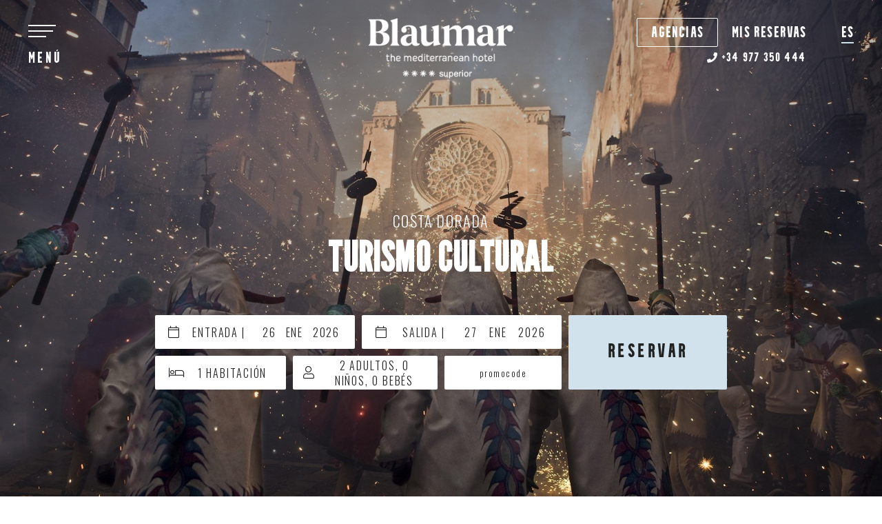

--- FILE ---
content_type: text/html; charset=utf-8
request_url: https://www.blaumarhotel.com/calendar-handler-endpoint?action=retrieve_initial_config&language=es&namespace=
body_size: 487
content:
{"title": "La b\u00fasqueda realizada aplica restricciones o no tiene disponibilidad", "close_popup_message": "Este d\u00eda no puede ser seleccionado como fecha de entrada", "min_stay_popup_message": "Este d\u00eda no puede ser seleccionado", "filters": {"enabled": true}, "currency_selector": "True", "disable_booking_button": false, "disable_use_real_availability": null, "language_searchs": "SPANISH", "round_decimals": null, "truncate_decimals": "", "force_x_decimals": "", "colors": {"main_color": "#d1e2ec ", "text_color": "#333333", "text_color_selected": "#FFFFFF", "booking_btn_color": "#696158 ", "color_day_dispo": "#333333", "color_day_min_stay": "#333333", "color_day_no_dispo": "#6b645b ", "color_day_high_occupancy": null, "color_cheapest_price": null, "color_highest_price": null, "chart_color": null}, "hide_calendar_prices": "True", "show_nights_number_tooltip": null, "show_high_occupancy": null, "remaining_availability_to_high_occupancy": 0, "on_request": false, "always_available": null, "currency_before_price": null, "ranges_to_highlight": null, "use_same_room_for_price_from": null, "show_confirm_dates_button": "", "use_detailed_legend": null, "custom_book_yesterday_hours": 0, "max_days_to_search": 120, "description": "Desde Hotel Blaumar Salou **** superior| Salou, Costa Dorada | Web Oficial queremos que pueda disfrutar de su estancia con nosotros, por ello le proponemos las siguientes fechas disponibles:"}

--- FILE ---
content_type: text/css
request_url: https://cdn.paraty.es/static_files/grupo-blaumar/generic/202512191302/plugins/dates-selector/css/datepicker_ext_inf.css
body_size: 5053
content:
/* line 1, ../sass/datepicker_ext_inf.scss */
.datepicker_wrapper_element, .datepicker_wrapper_element_2, .datepicker_wrapper_element_3 {
  display: none;
  position: absolute;
  z-index: 1039;
  background: white;
  border-radius: 6px;
  width: 310px;
  margin-top: 12px;
  font-family: Raleway, gotham, sans-serif, arial;
}
/* line 11, ../sass/datepicker_ext_inf.scss */
.datepicker_wrapper_element .datepicker_ext_inf_sd, .datepicker_wrapper_element .datepicker_ext_inf_ed, .datepicker_wrapper_element_2 .datepicker_ext_inf_sd, .datepicker_wrapper_element_2 .datepicker_ext_inf_ed, .datepicker_wrapper_element_3 .datepicker_ext_inf_sd, .datepicker_wrapper_element_3 .datepicker_ext_inf_ed {
  padding: 0 4px;
}
/* line 15, ../sass/datepicker_ext_inf.scss */
.datepicker_wrapper_element .datepicker_ext_inf_sd .ui-datepicker th, .datepicker_wrapper_element .datepicker_ext_inf_ed .ui-datepicker th, .datepicker_wrapper_element_2 .datepicker_ext_inf_sd .ui-datepicker th, .datepicker_wrapper_element_2 .datepicker_ext_inf_ed .ui-datepicker th, .datepicker_wrapper_element_3 .datepicker_ext_inf_sd .ui-datepicker th, .datepicker_wrapper_element_3 .datepicker_ext_inf_ed .ui-datepicker th {
  font-size: 12px;
  color: #424242;
}
/* line 20, ../sass/datepicker_ext_inf.scss */
.datepicker_wrapper_element .datepicker_ext_inf_sd .ui-datepicker td, .datepicker_wrapper_element .datepicker_ext_inf_ed .ui-datepicker td, .datepicker_wrapper_element_2 .datepicker_ext_inf_sd .ui-datepicker td, .datepicker_wrapper_element_2 .datepicker_ext_inf_ed .ui-datepicker td, .datepicker_wrapper_element_3 .datepicker_ext_inf_sd .ui-datepicker td, .datepicker_wrapper_element_3 .datepicker_ext_inf_ed .ui-datepicker td {
  width: 45px;
  height: 45px;
  vertical-align: middle;
  border: 1px solid gray;
  box-sizing: border-box;
  position: relative;
  padding: 0 !important;
}
/* line 30, ../sass/datepicker_ext_inf.scss */
.datepicker_wrapper_element .datepicker_ext_inf_sd .ui-datepicker td.ui-datepicker-start_date span:before, .datepicker_wrapper_element .datepicker_ext_inf_ed .ui-datepicker td.ui-datepicker-start_date span:before, .datepicker_wrapper_element_2 .datepicker_ext_inf_sd .ui-datepicker td.ui-datepicker-start_date span:before, .datepicker_wrapper_element_2 .datepicker_ext_inf_ed .ui-datepicker td.ui-datepicker-start_date span:before, .datepicker_wrapper_element_3 .datepicker_ext_inf_sd .ui-datepicker td.ui-datepicker-start_date span:before, .datepicker_wrapper_element_3 .datepicker_ext_inf_ed .ui-datepicker td.ui-datepicker-start_date span:before {
  content: "";
  display: block;
  position: absolute;
  left: 100%;
  z-index: 2;
  border-top: 5px solid transparent;
  border-bottom: 5px solid transparent;
  border-left: 5px solid #00000057;
  top: 50%;
  -webkit-transform: translateY(-50%);
  -moz-transform: translateY(-50%);
  -ms-transform: translateY(-50%);
  -o-transform: translateY(-50%);
  transform: translateY(-50%);
}
/* line 48, ../sass/datepicker_ext_inf.scss */
.datepicker_wrapper_element .datepicker_ext_inf_sd .ui-datepicker td.highlight, .datepicker_wrapper_element .datepicker_ext_inf_ed .ui-datepicker td.highlight, .datepicker_wrapper_element_2 .datepicker_ext_inf_sd .ui-datepicker td.highlight, .datepicker_wrapper_element_2 .datepicker_ext_inf_ed .ui-datepicker td.highlight, .datepicker_wrapper_element_3 .datepicker_ext_inf_sd .ui-datepicker td.highlight, .datepicker_wrapper_element_3 .datepicker_ext_inf_ed .ui-datepicker td.highlight {
  background: #ffd60050;
}
/* line 53, ../sass/datepicker_ext_inf.scss */
.datepicker_wrapper_element .datepicker_ext_inf_sd .ui-datepicker td.ui-datepicker-highlighted + .datepicker_wrapper_element .datepicker_ext_inf_sd .ui-datepicker td.ui-datepicker-current-day a, .datepicker_wrapper_element .datepicker_ext_inf_sd .ui-datepicker td.ui-datepicker-highlighted + .datepicker_wrapper_element .datepicker_ext_inf_sd .ui-datepicker td.ui-datepicker-current-day span, .datepicker_wrapper_element .datepicker_ext_inf_ed .ui-datepicker td.ui-datepicker-highlighted + .datepicker_wrapper_element .datepicker_ext_inf_sd .ui-datepicker td.ui-datepicker-current-day a, .datepicker_wrapper_element .datepicker_ext_inf_ed .ui-datepicker td.ui-datepicker-highlighted + .datepicker_wrapper_element .datepicker_ext_inf_sd .ui-datepicker td.ui-datepicker-current-day span, .datepicker_wrapper_element_2 .datepicker_ext_inf_sd .ui-datepicker td.ui-datepicker-highlighted + .datepicker_wrapper_element .datepicker_ext_inf_sd .ui-datepicker td.ui-datepicker-current-day a, .datepicker_wrapper_element_2 .datepicker_ext_inf_sd .ui-datepicker td.ui-datepicker-highlighted + .datepicker_wrapper_element .datepicker_ext_inf_sd .ui-datepicker td.ui-datepicker-current-day span, .datepicker_wrapper_element_2 .datepicker_ext_inf_ed .ui-datepicker td.ui-datepicker-highlighted + .datepicker_wrapper_element .datepicker_ext_inf_sd .ui-datepicker td.ui-datepicker-current-day a, .datepicker_wrapper_element_2 .datepicker_ext_inf_ed .ui-datepicker td.ui-datepicker-highlighted + .datepicker_wrapper_element .datepicker_ext_inf_sd .ui-datepicker td.ui-datepicker-current-day span, .datepicker_wrapper_element_3 .datepicker_ext_inf_sd .ui-datepicker td.ui-datepicker-highlighted + .datepicker_wrapper_element .datepicker_ext_inf_sd .ui-datepicker td.ui-datepicker-current-day a, .datepicker_wrapper_element_3 .datepicker_ext_inf_sd .ui-datepicker td.ui-datepicker-highlighted + .datepicker_wrapper_element .datepicker_ext_inf_sd .ui-datepicker td.ui-datepicker-current-day span, .datepicker_wrapper_element_3 .datepicker_ext_inf_ed .ui-datepicker td.ui-datepicker-highlighted + .datepicker_wrapper_element .datepicker_ext_inf_sd .ui-datepicker td.ui-datepicker-current-day a, .datepicker_wrapper_element_3 .datepicker_ext_inf_ed .ui-datepicker td.ui-datepicker-highlighted + .datepicker_wrapper_element .datepicker_ext_inf_sd .ui-datepicker td.ui-datepicker-current-day span, .datepicker_wrapper_element .datepicker_ext_inf_sd .ui-datepicker td.ui-datepicker-highlighted + .datepicker_wrapper_element .datepicker_ext_inf_ed .ui-datepicker td.ui-datepicker-current-day a, .datepicker_wrapper_element .datepicker_ext_inf_sd .ui-datepicker td.ui-datepicker-highlighted + .datepicker_wrapper_element .datepicker_ext_inf_ed .ui-datepicker td.ui-datepicker-current-day span, .datepicker_wrapper_element .datepicker_ext_inf_ed .ui-datepicker td.ui-datepicker-highlighted + .datepicker_wrapper_element .datepicker_ext_inf_ed .ui-datepicker td.ui-datepicker-current-day a, .datepicker_wrapper_element .datepicker_ext_inf_ed .ui-datepicker td.ui-datepicker-highlighted + .datepicker_wrapper_element .datepicker_ext_inf_ed .ui-datepicker td.ui-datepicker-current-day span, .datepicker_wrapper_element_2 .datepicker_ext_inf_sd .ui-datepicker td.ui-datepicker-highlighted + .datepicker_wrapper_element .datepicker_ext_inf_ed .ui-datepicker td.ui-datepicker-current-day a, .datepicker_wrapper_element_2 .datepicker_ext_inf_sd .ui-datepicker td.ui-datepicker-highlighted + .datepicker_wrapper_element .datepicker_ext_inf_ed .ui-datepicker td.ui-datepicker-current-day span, .datepicker_wrapper_element_2 .datepicker_ext_inf_ed .ui-datepicker td.ui-datepicker-highlighted + .datepicker_wrapper_element .datepicker_ext_inf_ed .ui-datepicker td.ui-datepicker-current-day a, .datepicker_wrapper_element_2 .datepicker_ext_inf_ed .ui-datepicker td.ui-datepicker-highlighted + .datepicker_wrapper_element .datepicker_ext_inf_ed .ui-datepicker td.ui-datepicker-current-day span, .datepicker_wrapper_element_3 .datepicker_ext_inf_sd .ui-datepicker td.ui-datepicker-highlighted + .datepicker_wrapper_element .datepicker_ext_inf_ed .ui-datepicker td.ui-datepicker-current-day a, .datepicker_wrapper_element_3 .datepicker_ext_inf_sd .ui-datepicker td.ui-datepicker-highlighted + .datepicker_wrapper_element .datepicker_ext_inf_ed .ui-datepicker td.ui-datepicker-current-day span, .datepicker_wrapper_element_3 .datepicker_ext_inf_ed .ui-datepicker td.ui-datepicker-highlighted + .datepicker_wrapper_element .datepicker_ext_inf_ed .ui-datepicker td.ui-datepicker-current-day a, .datepicker_wrapper_element_3 .datepicker_ext_inf_ed .ui-datepicker td.ui-datepicker-highlighted + .datepicker_wrapper_element .datepicker_ext_inf_ed .ui-datepicker td.ui-datepicker-current-day span, .datepicker_wrapper_element .datepicker_ext_inf_sd .ui-datepicker td.ui-datepicker-highlighted + .datepicker_wrapper_element_2 .datepicker_ext_inf_sd .ui-datepicker td.ui-datepicker-current-day a, .datepicker_wrapper_element .datepicker_ext_inf_sd .ui-datepicker td.ui-datepicker-highlighted + .datepicker_wrapper_element_2 .datepicker_ext_inf_sd .ui-datepicker td.ui-datepicker-current-day span, .datepicker_wrapper_element .datepicker_ext_inf_ed .ui-datepicker td.ui-datepicker-highlighted + .datepicker_wrapper_element_2 .datepicker_ext_inf_sd .ui-datepicker td.ui-datepicker-current-day a, .datepicker_wrapper_element .datepicker_ext_inf_ed .ui-datepicker td.ui-datepicker-highlighted + .datepicker_wrapper_element_2 .datepicker_ext_inf_sd .ui-datepicker td.ui-datepicker-current-day span, .datepicker_wrapper_element_2 .datepicker_ext_inf_sd .ui-datepicker td.ui-datepicker-highlighted + .datepicker_wrapper_element_2 .datepicker_ext_inf_sd .ui-datepicker td.ui-datepicker-current-day a, .datepicker_wrapper_element_2 .datepicker_ext_inf_sd .ui-datepicker td.ui-datepicker-highlighted + .datepicker_wrapper_element_2 .datepicker_ext_inf_sd .ui-datepicker td.ui-datepicker-current-day span, .datepicker_wrapper_element_2 .datepicker_ext_inf_ed .ui-datepicker td.ui-datepicker-highlighted + .datepicker_wrapper_element_2 .datepicker_ext_inf_sd .ui-datepicker td.ui-datepicker-current-day a, .datepicker_wrapper_element_2 .datepicker_ext_inf_ed .ui-datepicker td.ui-datepicker-highlighted + .datepicker_wrapper_element_2 .datepicker_ext_inf_sd .ui-datepicker td.ui-datepicker-current-day span, .datepicker_wrapper_element_3 .datepicker_ext_inf_sd .ui-datepicker td.ui-datepicker-highlighted + .datepicker_wrapper_element_2 .datepicker_ext_inf_sd .ui-datepicker td.ui-datepicker-current-day a, .datepicker_wrapper_element_3 .datepicker_ext_inf_sd .ui-datepicker td.ui-datepicker-highlighted + .datepicker_wrapper_element_2 .datepicker_ext_inf_sd .ui-datepicker td.ui-datepicker-current-day span, .datepicker_wrapper_element_3 .datepicker_ext_inf_ed .ui-datepicker td.ui-datepicker-highlighted + .datepicker_wrapper_element_2 .datepicker_ext_inf_sd .ui-datepicker td.ui-datepicker-current-day a, .datepicker_wrapper_element_3 .datepicker_ext_inf_ed .ui-datepicker td.ui-datepicker-highlighted + .datepicker_wrapper_element_2 .datepicker_ext_inf_sd .ui-datepicker td.ui-datepicker-current-day span, .datepicker_wrapper_element .datepicker_ext_inf_sd .ui-datepicker td.ui-datepicker-highlighted + .datepicker_wrapper_element_2 .datepicker_ext_inf_ed .ui-datepicker td.ui-datepicker-current-day a, .datepicker_wrapper_element .datepicker_ext_inf_sd .ui-datepicker td.ui-datepicker-highlighted + .datepicker_wrapper_element_2 .datepicker_ext_inf_ed .ui-datepicker td.ui-datepicker-current-day span, .datepicker_wrapper_element .datepicker_ext_inf_ed .ui-datepicker td.ui-datepicker-highlighted + .datepicker_wrapper_element_2 .datepicker_ext_inf_ed .ui-datepicker td.ui-datepicker-current-day a, .datepicker_wrapper_element .datepicker_ext_inf_ed .ui-datepicker td.ui-datepicker-highlighted + .datepicker_wrapper_element_2 .datepicker_ext_inf_ed .ui-datepicker td.ui-datepicker-current-day span, .datepicker_wrapper_element_2 .datepicker_ext_inf_sd .ui-datepicker td.ui-datepicker-highlighted + .datepicker_wrapper_element_2 .datepicker_ext_inf_ed .ui-datepicker td.ui-datepicker-current-day a, .datepicker_wrapper_element_2 .datepicker_ext_inf_sd .ui-datepicker td.ui-datepicker-highlighted + .datepicker_wrapper_element_2 .datepicker_ext_inf_ed .ui-datepicker td.ui-datepicker-current-day span, .datepicker_wrapper_element_2 .datepicker_ext_inf_ed .ui-datepicker td.ui-datepicker-highlighted + .datepicker_wrapper_element_2 .datepicker_ext_inf_ed .ui-datepicker td.ui-datepicker-current-day a, .datepicker_wrapper_element_2 .datepicker_ext_inf_ed .ui-datepicker td.ui-datepicker-highlighted + .datepicker_wrapper_element_2 .datepicker_ext_inf_ed .ui-datepicker td.ui-datepicker-current-day span, .datepicker_wrapper_element_3 .datepicker_ext_inf_sd .ui-datepicker td.ui-datepicker-highlighted + .datepicker_wrapper_element_2 .datepicker_ext_inf_ed .ui-datepicker td.ui-datepicker-current-day a, .datepicker_wrapper_element_3 .datepicker_ext_inf_sd .ui-datepicker td.ui-datepicker-highlighted + .datepicker_wrapper_element_2 .datepicker_ext_inf_ed .ui-datepicker td.ui-datepicker-current-day span, .datepicker_wrapper_element_3 .datepicker_ext_inf_ed .ui-datepicker td.ui-datepicker-highlighted + .datepicker_wrapper_element_2 .datepicker_ext_inf_ed .ui-datepicker td.ui-datepicker-current-day a, .datepicker_wrapper_element_3 .datepicker_ext_inf_ed .ui-datepicker td.ui-datepicker-highlighted + .datepicker_wrapper_element_2 .datepicker_ext_inf_ed .ui-datepicker td.ui-datepicker-current-day span, .datepicker_wrapper_element .datepicker_ext_inf_sd .ui-datepicker td.ui-datepicker-highlighted + .datepicker_wrapper_element_3 .datepicker_ext_inf_sd .ui-datepicker td.ui-datepicker-current-day a, .datepicker_wrapper_element .datepicker_ext_inf_sd .ui-datepicker td.ui-datepicker-highlighted + .datepicker_wrapper_element_3 .datepicker_ext_inf_sd .ui-datepicker td.ui-datepicker-current-day span, .datepicker_wrapper_element .datepicker_ext_inf_ed .ui-datepicker td.ui-datepicker-highlighted + .datepicker_wrapper_element_3 .datepicker_ext_inf_sd .ui-datepicker td.ui-datepicker-current-day a, .datepicker_wrapper_element .datepicker_ext_inf_ed .ui-datepicker td.ui-datepicker-highlighted + .datepicker_wrapper_element_3 .datepicker_ext_inf_sd .ui-datepicker td.ui-datepicker-current-day span, .datepicker_wrapper_element_2 .datepicker_ext_inf_sd .ui-datepicker td.ui-datepicker-highlighted + .datepicker_wrapper_element_3 .datepicker_ext_inf_sd .ui-datepicker td.ui-datepicker-current-day a, .datepicker_wrapper_element_2 .datepicker_ext_inf_sd .ui-datepicker td.ui-datepicker-highlighted + .datepicker_wrapper_element_3 .datepicker_ext_inf_sd .ui-datepicker td.ui-datepicker-current-day span, .datepicker_wrapper_element_2 .datepicker_ext_inf_ed .ui-datepicker td.ui-datepicker-highlighted + .datepicker_wrapper_element_3 .datepicker_ext_inf_sd .ui-datepicker td.ui-datepicker-current-day a, .datepicker_wrapper_element_2 .datepicker_ext_inf_ed .ui-datepicker td.ui-datepicker-highlighted + .datepicker_wrapper_element_3 .datepicker_ext_inf_sd .ui-datepicker td.ui-datepicker-current-day span, .datepicker_wrapper_element_3 .datepicker_ext_inf_sd .ui-datepicker td.ui-datepicker-highlighted + .datepicker_wrapper_element_3 .datepicker_ext_inf_sd .ui-datepicker td.ui-datepicker-current-day a, .datepicker_wrapper_element_3 .datepicker_ext_inf_sd .ui-datepicker td.ui-datepicker-highlighted + .datepicker_wrapper_element_3 .datepicker_ext_inf_sd .ui-datepicker td.ui-datepicker-current-day span, .datepicker_wrapper_element_3 .datepicker_ext_inf_ed .ui-datepicker td.ui-datepicker-highlighted + .datepicker_wrapper_element_3 .datepicker_ext_inf_sd .ui-datepicker td.ui-datepicker-current-day a, .datepicker_wrapper_element_3 .datepicker_ext_inf_ed .ui-datepicker td.ui-datepicker-highlighted + .datepicker_wrapper_element_3 .datepicker_ext_inf_sd .ui-datepicker td.ui-datepicker-current-day span, .datepicker_wrapper_element .datepicker_ext_inf_sd .ui-datepicker td.ui-datepicker-highlighted + .datepicker_wrapper_element_3 .datepicker_ext_inf_ed .ui-datepicker td.ui-datepicker-current-day a, .datepicker_wrapper_element .datepicker_ext_inf_sd .ui-datepicker td.ui-datepicker-highlighted + .datepicker_wrapper_element_3 .datepicker_ext_inf_ed .ui-datepicker td.ui-datepicker-current-day span, .datepicker_wrapper_element .datepicker_ext_inf_ed .ui-datepicker td.ui-datepicker-highlighted + .datepicker_wrapper_element_3 .datepicker_ext_inf_ed .ui-datepicker td.ui-datepicker-current-day a, .datepicker_wrapper_element .datepicker_ext_inf_ed .ui-datepicker td.ui-datepicker-highlighted + .datepicker_wrapper_element_3 .datepicker_ext_inf_ed .ui-datepicker td.ui-datepicker-current-day span, .datepicker_wrapper_element_2 .datepicker_ext_inf_sd .ui-datepicker td.ui-datepicker-highlighted + .datepicker_wrapper_element_3 .datepicker_ext_inf_ed .ui-datepicker td.ui-datepicker-current-day a, .datepicker_wrapper_element_2 .datepicker_ext_inf_sd .ui-datepicker td.ui-datepicker-highlighted + .datepicker_wrapper_element_3 .datepicker_ext_inf_ed .ui-datepicker td.ui-datepicker-current-day span, .datepicker_wrapper_element_2 .datepicker_ext_inf_ed .ui-datepicker td.ui-datepicker-highlighted + .datepicker_wrapper_element_3 .datepicker_ext_inf_ed .ui-datepicker td.ui-datepicker-current-day a, .datepicker_wrapper_element_2 .datepicker_ext_inf_ed .ui-datepicker td.ui-datepicker-highlighted + .datepicker_wrapper_element_3 .datepicker_ext_inf_ed .ui-datepicker td.ui-datepicker-current-day span, .datepicker_wrapper_element_3 .datepicker_ext_inf_sd .ui-datepicker td.ui-datepicker-highlighted + .datepicker_wrapper_element_3 .datepicker_ext_inf_ed .ui-datepicker td.ui-datepicker-current-day a, .datepicker_wrapper_element_3 .datepicker_ext_inf_sd .ui-datepicker td.ui-datepicker-highlighted + .datepicker_wrapper_element_3 .datepicker_ext_inf_ed .ui-datepicker td.ui-datepicker-current-day span, .datepicker_wrapper_element_3 .datepicker_ext_inf_ed .ui-datepicker td.ui-datepicker-highlighted + .datepicker_wrapper_element_3 .datepicker_ext_inf_ed .ui-datepicker td.ui-datepicker-current-day a, .datepicker_wrapper_element_3 .datepicker_ext_inf_ed .ui-datepicker td.ui-datepicker-highlighted + .datepicker_wrapper_element_3 .datepicker_ext_inf_ed .ui-datepicker td.ui-datepicker-current-day span {
  background: #ffd600 !important;
}
/* line 59, ../sass/datepicker_ext_inf.scss */
.datepicker_wrapper_element .datepicker_ext_inf_sd .ui-datepicker td.last-highlight-selection a, .datepicker_wrapper_element .datepicker_ext_inf_sd .ui-datepicker td.last-highlight-selection span, .datepicker_wrapper_element .datepicker_ext_inf_ed .ui-datepicker td.last-highlight-selection a, .datepicker_wrapper_element .datepicker_ext_inf_ed .ui-datepicker td.last-highlight-selection span, .datepicker_wrapper_element_2 .datepicker_ext_inf_sd .ui-datepicker td.last-highlight-selection a, .datepicker_wrapper_element_2 .datepicker_ext_inf_sd .ui-datepicker td.last-highlight-selection span, .datepicker_wrapper_element_2 .datepicker_ext_inf_ed .ui-datepicker td.last-highlight-selection a, .datepicker_wrapper_element_2 .datepicker_ext_inf_ed .ui-datepicker td.last-highlight-selection span, .datepicker_wrapper_element_3 .datepicker_ext_inf_sd .ui-datepicker td.last-highlight-selection a, .datepicker_wrapper_element_3 .datepicker_ext_inf_sd .ui-datepicker td.last-highlight-selection span, .datepicker_wrapper_element_3 .datepicker_ext_inf_ed .ui-datepicker td.last-highlight-selection a, .datepicker_wrapper_element_3 .datepicker_ext_inf_ed .ui-datepicker td.last-highlight-selection span {
  background: #ffd60050 !important;
}
/* line 82, ../sass/datepicker_ext_inf.scss */
.datepicker_wrapper_element .datepicker_ext_inf_sd .ui-datepicker table, .datepicker_wrapper_element .datepicker_ext_inf_ed .ui-datepicker table, .datepicker_wrapper_element_2 .datepicker_ext_inf_sd .ui-datepicker table, .datepicker_wrapper_element_2 .datepicker_ext_inf_ed .ui-datepicker table, .datepicker_wrapper_element_3 .datepicker_ext_inf_sd .ui-datepicker table, .datepicker_wrapper_element_3 .datepicker_ext_inf_ed .ui-datepicker table {
  margin-bottom: 3px;
}
/* line 87, ../sass/datepicker_ext_inf.scss */
.datepicker_wrapper_element .datepicker_ext_inf_sd .ui-widget-content, .datepicker_wrapper_element .datepicker_ext_inf_ed .ui-widget-content, .datepicker_wrapper_element_2 .datepicker_ext_inf_sd .ui-widget-content, .datepicker_wrapper_element_2 .datepicker_ext_inf_ed .ui-widget-content, .datepicker_wrapper_element_3 .datepicker_ext_inf_sd .ui-widget-content, .datepicker_wrapper_element_3 .datepicker_ext_inf_ed .ui-widget-content {
  background: none;
  border: 0;
  padding: 0;
  width: 100%;
}
/* line 93, ../sass/datepicker_ext_inf.scss */
.datepicker_wrapper_element .datepicker_ext_inf_sd .ui-widget-content .ui-state-default, .datepicker_wrapper_element .datepicker_ext_inf_ed .ui-widget-content .ui-state-default, .datepicker_wrapper_element_2 .datepicker_ext_inf_sd .ui-widget-content .ui-state-default, .datepicker_wrapper_element_2 .datepicker_ext_inf_ed .ui-widget-content .ui-state-default, .datepicker_wrapper_element_3 .datepicker_ext_inf_sd .ui-widget-content .ui-state-default, .datepicker_wrapper_element_3 .datepicker_ext_inf_ed .ui-widget-content .ui-state-default {
  background: none;
  border: 0;
  color: #3c3c3a;
  text-align: center;
  line-height: 44px;
  padding: 0;
}
/* line 103, ../sass/datepicker_ext_inf.scss */
.datepicker_wrapper_element .datepicker_ext_inf_sd .ui-widget-header, .datepicker_wrapper_element .datepicker_ext_inf_ed .ui-widget-header, .datepicker_wrapper_element_2 .datepicker_ext_inf_sd .ui-widget-header, .datepicker_wrapper_element_2 .datepicker_ext_inf_ed .ui-widget-header, .datepicker_wrapper_element_3 .datepicker_ext_inf_sd .ui-widget-header, .datepicker_wrapper_element_3 .datepicker_ext_inf_ed .ui-widget-header {
  background: none;
  border: 0;
  padding: 4px 0;
  background: #727274;
  border-radius: 0;
}
/* line 110, ../sass/datepicker_ext_inf.scss */
.datepicker_wrapper_element .datepicker_ext_inf_sd .ui-widget-header .ui-state-default, .datepicker_wrapper_element .datepicker_ext_inf_ed .ui-widget-header .ui-state-default, .datepicker_wrapper_element_2 .datepicker_ext_inf_sd .ui-widget-header .ui-state-default, .datepicker_wrapper_element_2 .datepicker_ext_inf_ed .ui-widget-header .ui-state-default, .datepicker_wrapper_element_3 .datepicker_ext_inf_sd .ui-widget-header .ui-state-default, .datepicker_wrapper_element_3 .datepicker_ext_inf_ed .ui-widget-header .ui-state-default {
  background: none;
  border: 0;
}
/* line 115, ../sass/datepicker_ext_inf.scss */
.datepicker_wrapper_element .datepicker_ext_inf_sd .ui-widget-header .ui-icon, .datepicker_wrapper_element .datepicker_ext_inf_ed .ui-widget-header .ui-icon, .datepicker_wrapper_element_2 .datepicker_ext_inf_sd .ui-widget-header .ui-icon, .datepicker_wrapper_element_2 .datepicker_ext_inf_ed .ui-widget-header .ui-icon, .datepicker_wrapper_element_3 .datepicker_ext_inf_sd .ui-widget-header .ui-icon, .datepicker_wrapper_element_3 .datepicker_ext_inf_ed .ui-widget-header .ui-icon {
  background: url(https://cdn.paraty.es/static_files/grupo-blaumar/generic/202512191302/images/white_arrow.png?v=1) no-repeat center;
}
/* line 119, ../sass/datepicker_ext_inf.scss */
.datepicker_wrapper_element .datepicker_ext_inf_sd .ui-widget-header .ui-datepicker-prev, .datepicker_wrapper_element .datepicker_ext_inf_ed .ui-widget-header .ui-datepicker-prev, .datepicker_wrapper_element_2 .datepicker_ext_inf_sd .ui-widget-header .ui-datepicker-prev, .datepicker_wrapper_element_2 .datepicker_ext_inf_ed .ui-widget-header .ui-datepicker-prev, .datepicker_wrapper_element_3 .datepicker_ext_inf_sd .ui-widget-header .ui-datepicker-prev, .datepicker_wrapper_element_3 .datepicker_ext_inf_ed .ui-widget-header .ui-datepicker-prev {
  -webkit-transform: rotate(90deg);
  -moz-transform: rotate(90deg);
  -ms-transform: rotate(90deg);
  -o-transform: rotate(90deg);
  transform: rotate(90deg);
  background: #727274;
  border: 0 !important;
  cursor: pointer;
}
/* line 129, ../sass/datepicker_ext_inf.scss */
.datepicker_wrapper_element .datepicker_ext_inf_sd .ui-widget-header .ui-datepicker-next, .datepicker_wrapper_element .datepicker_ext_inf_ed .ui-widget-header .ui-datepicker-next, .datepicker_wrapper_element_2 .datepicker_ext_inf_sd .ui-widget-header .ui-datepicker-next, .datepicker_wrapper_element_2 .datepicker_ext_inf_ed .ui-widget-header .ui-datepicker-next, .datepicker_wrapper_element_3 .datepicker_ext_inf_sd .ui-widget-header .ui-datepicker-next, .datepicker_wrapper_element_3 .datepicker_ext_inf_ed .ui-widget-header .ui-datepicker-next {
  -webkit-transform: rotate(-90deg);
  -moz-transform: rotate(-90deg);
  -ms-transform: rotate(-90deg);
  -o-transform: rotate(-90deg);
  transform: rotate(-90deg);
  background: #727274;
  border: 0 !important;
  cursor: pointer;
}
/* line 141, ../sass/datepicker_ext_inf.scss */
.datepicker_wrapper_element .datepicker_ext_inf_sd .ui-datepicker-unselectable, .datepicker_wrapper_element .datepicker_ext_inf_ed .ui-datepicker-unselectable, .datepicker_wrapper_element_2 .datepicker_ext_inf_sd .ui-datepicker-unselectable, .datepicker_wrapper_element_2 .datepicker_ext_inf_ed .ui-datepicker-unselectable, .datepicker_wrapper_element_3 .datepicker_ext_inf_sd .ui-datepicker-unselectable, .datepicker_wrapper_element_3 .datepicker_ext_inf_ed .ui-datepicker-unselectable {
  background: #f2f3f5 !important;
}
/* line 145, ../sass/datepicker_ext_inf.scss */
.datepicker_wrapper_element .datepicker_ext_inf_sd .ui-datepicker-other-month, .datepicker_wrapper_element .datepicker_ext_inf_ed .ui-datepicker-other-month, .datepicker_wrapper_element_2 .datepicker_ext_inf_sd .ui-datepicker-other-month, .datepicker_wrapper_element_2 .datepicker_ext_inf_ed .ui-datepicker-other-month, .datepicker_wrapper_element_3 .datepicker_ext_inf_sd .ui-datepicker-other-month, .datepicker_wrapper_element_3 .datepicker_ext_inf_ed .ui-datepicker-other-month {
  background: #e3e3e5 !important;
}
/* line 149, ../sass/datepicker_ext_inf.scss */
.datepicker_wrapper_element .datepicker_ext_inf_sd .ui-state-active, .datepicker_wrapper_element .datepicker_ext_inf_ed .ui-state-active, .datepicker_wrapper_element_2 .datepicker_ext_inf_sd .ui-state-active, .datepicker_wrapper_element_2 .datepicker_ext_inf_ed .ui-state-active, .datepicker_wrapper_element_3 .datepicker_ext_inf_sd .ui-state-active, .datepicker_wrapper_element_3 .datepicker_ext_inf_ed .ui-state-active {
  background: #ffd600 !important;
}
/* line 153, ../sass/datepicker_ext_inf.scss */
.datepicker_wrapper_element .datepicker_ext_inf_sd .ui-datepicker-title, .datepicker_wrapper_element .datepicker_ext_inf_ed .ui-datepicker-title, .datepicker_wrapper_element_2 .datepicker_ext_inf_sd .ui-datepicker-title, .datepicker_wrapper_element_2 .datepicker_ext_inf_ed .ui-datepicker-title, .datepicker_wrapper_element_3 .datepicker_ext_inf_sd .ui-datepicker-title, .datepicker_wrapper_element_3 .datepicker_ext_inf_ed .ui-datepicker-title {
  text-transform: uppercase;
  color: white;
  font-size: 16px;
  font-family: gotham, arial;
  font-weight: 400;
}
/* line 163, ../sass/datepicker_ext_inf.scss */
.datepicker_wrapper_element .datepicker_ext_inf_sd .ui-datepicker td.highlight, .datepicker_wrapper_element_2 .datepicker_ext_inf_sd .ui-datepicker td.highlight, .datepicker_wrapper_element_3 .datepicker_ext_inf_sd .ui-datepicker td.highlight {
  background: none;
}
/* line 168, ../sass/datepicker_ext_inf.scss */
.datepicker_wrapper_element .close_button_datepicker, .datepicker_wrapper_element_2 .close_button_datepicker, .datepicker_wrapper_element_3 .close_button_datepicker {
  position: absolute;
  right: 3px;
  top: 2px;
  width: 17px;
  border-radius: 15px;
  height: 17px;
  border: 1px solid white;
}
/* line 176, ../sass/datepicker_ext_inf.scss */
.datepicker_wrapper_element .close_button_datepicker:before, .datepicker_wrapper_element_2 .close_button_datepicker:before, .datepicker_wrapper_element_3 .close_button_datepicker:before {
  content: "x";
  line-height: 14px;
  margin-left: 0;
}
/* line 183, ../sass/datepicker_ext_inf.scss */
.datepicker_wrapper_element .header_datepicker, .datepicker_wrapper_element_2 .header_datepicker, .datepicker_wrapper_element_3 .header_datepicker {
  padding: 0 10px;
  background: #8abf33;
  color: white;
  margin: 5px 4px 0;
}
/* line 190, ../sass/datepicker_ext_inf.scss */
.datepicker_wrapper_element .header_datepicker .specific_date_selector, .datepicker_wrapper_element_2 .header_datepicker .specific_date_selector, .datepicker_wrapper_element_3 .header_datepicker .specific_date_selector {
  width: 100%;
  display: inline-block;
  text-align: center;
  font-size: 13px;
  line-height: 37px;
  font-weight: lighter;
  cursor: pointer;
  font-family: gotham, arial;
}
/* line 200, ../sass/datepicker_ext_inf.scss */
.datepicker_wrapper_element .header_datepicker .specific_date_selector:before, .datepicker_wrapper_element_2 .header_datepicker .specific_date_selector:before, .datepicker_wrapper_element_3 .header_datepicker .specific_date_selector:before {
  content: ">";
  margin-right: 4px;
}
/* line 206, ../sass/datepicker_ext_inf.scss */
.datepicker_wrapper_element .header_datepicker .close_button_datepicker, .datepicker_wrapper_element_2 .header_datepicker .close_button_datepicker, .datepicker_wrapper_element_3 .header_datepicker .close_button_datepicker {
  position: absolute;
  top: 13px;
  text-align: center;
  right: 13px;
  line-height: 13px;
  font-size: 15px;
  cursor: pointer;
}
/* line 217, ../sass/datepicker_ext_inf.scss */
.datepicker_wrapper_element .months_selector_container, .datepicker_wrapper_element_2 .months_selector_container, .datepicker_wrapper_element_3 .months_selector_container {
  display: none;
  padding: 0 4px;
}
/* line 221, ../sass/datepicker_ext_inf.scss */
.datepicker_wrapper_element .months_selector_container .months_selector_title, .datepicker_wrapper_element_2 .months_selector_container .months_selector_title, .datepicker_wrapper_element_3 .months_selector_container .months_selector_title {
  text-align: center;
  margin: 10px auto 5px;
  font-size: 13px;
  font-weight: bold;
  color: #686869;
}
/* line 229, ../sass/datepicker_ext_inf.scss */
.datepicker_wrapper_element .months_selector_container .cheapest_month_selector, .datepicker_wrapper_element_2 .months_selector_container .cheapest_month_selector, .datepicker_wrapper_element_3 .months_selector_container .cheapest_month_selector {
  text-align: center;
  margin: 5px auto 5px;
  font-size: 13px;
  font-weight: bold;
  padding: 7px 0 5px;
  border-radius: 7px;
  cursor: pointer;
  background: #a4c64b;
  color: white;
  border: 0;
  -webkit-transition: opacity 0.5s;
  -moz-transition: opacity 0.5s;
  -ms-transition: opacity 0.5s;
  -o-transition: opacity 0.5s;
  transition: opacity 0.5s;
}
/* line 247, ../sass/datepicker_ext_inf.scss */
.datepicker_wrapper_element .months_selector_container .cheapest_month_selector:hover, .datepicker_wrapper_element_2 .months_selector_container .cheapest_month_selector:hover, .datepicker_wrapper_element_3 .months_selector_container .cheapest_month_selector:hover {
  opacity: 0.8;
}
/* line 252, ../sass/datepicker_ext_inf.scss */
.datepicker_wrapper_element .months_selector_container .months_selector_wrapper, .datepicker_wrapper_element_2 .months_selector_container .months_selector_wrapper, .datepicker_wrapper_element_3 .months_selector_container .months_selector_wrapper {
  display: table;
  margin-bottom: 4px;
  border: 1px solid #c3c3c3;
}
/* line 257, ../sass/datepicker_ext_inf.scss */
.datepicker_wrapper_element .months_selector_container .months_selector_wrapper .month_selector, .datepicker_wrapper_element_2 .months_selector_container .months_selector_wrapper .month_selector, .datepicker_wrapper_element_3 .months_selector_container .months_selector_wrapper .month_selector {
  width: 50%;
  float: left;
  text-align: center;
  line-height: 1em;
  font-size: 11px;
  font-weight: bold;
  color: #505050;
  box-sizing: border-box;
  border-bottom: 1px solid #c3c3c3;
  cursor: pointer;
  padding: 16px 0 12px;
  -webkit-transition: background-color 0.5s;
  -moz-transition: background-color 0.5s;
  -ms-transition: background-color 0.5s;
  -o-transition: background-color 0.5s;
  transition: background-color 0.5s;
}
/* line 275, ../sass/datepicker_ext_inf.scss */
.datepicker_wrapper_element .months_selector_container .months_selector_wrapper .month_selector:hover, .datepicker_wrapper_element_2 .months_selector_container .months_selector_wrapper .month_selector:hover, .datepicker_wrapper_element_3 .months_selector_container .months_selector_wrapper .month_selector:hover {
  background-color: #c3c3c3;
}
/* line 279, ../sass/datepicker_ext_inf.scss */
.datepicker_wrapper_element .months_selector_container .months_selector_wrapper .month_selector:nth-of-type(odd), .datepicker_wrapper_element_2 .months_selector_container .months_selector_wrapper .month_selector:nth-of-type(odd), .datepicker_wrapper_element_3 .months_selector_container .months_selector_wrapper .month_selector:nth-of-type(odd) {
  border-right: 1px solid #c3c3c3;
}
/* line 283, ../sass/datepicker_ext_inf.scss */
.datepicker_wrapper_element .months_selector_container .months_selector_wrapper .month_selector:nth-last-child(-n+2), .datepicker_wrapper_element_2 .months_selector_container .months_selector_wrapper .month_selector:nth-last-child(-n+2), .datepicker_wrapper_element_3 .months_selector_container .months_selector_wrapper .month_selector:nth-last-child(-n+2) {
  border-bottom: 0;
}
/* line 291, ../sass/datepicker_ext_inf.scss */
.datepicker_wrapper_element .current_nights_selector, .datepicker_wrapper_element_2 .current_nights_selector, .datepicker_wrapper_element_3 .current_nights_selector {
  text-align: center;
  margin: 6px 0;
  text-transform: uppercase;
}
/* line 296, ../sass/datepicker_ext_inf.scss */
.datepicker_wrapper_element .current_nights_selector .selected_nights, .datepicker_wrapper_element_2 .current_nights_selector .selected_nights, .datepicker_wrapper_element_3 .current_nights_selector .selected_nights {
  display: inline-block;
  margin-right: 5px;
  font-weight: bold;
}
/* line 301, ../sass/datepicker_ext_inf.scss */
.datepicker_wrapper_element .current_nights_selector .selected_nights .nights_number, .datepicker_wrapper_element_2 .current_nights_selector .selected_nights .nights_number, .datepicker_wrapper_element_3 .current_nights_selector .selected_nights .nights_number {
  margin-right: 5px;
}
/* line 307, ../sass/datepicker_ext_inf.scss */
.datepicker_wrapper_element .specific_month_selector, .datepicker_wrapper_element .go_back_button, .datepicker_wrapper_element_2 .specific_month_selector, .datepicker_wrapper_element_2 .go_back_button, .datepicker_wrapper_element_3 .specific_month_selector, .datepicker_wrapper_element_3 .go_back_button {
  margin: 0 4px 5px;
  text-align: center;
  text-transform: uppercase;
  background: #e3e3e5;
  font-size: 12px;
  padding: 8px 0;
  font-weight: 500;
  color: gray;
  cursor: pointer;
  text-decoration: underline;
  border-radius: 0 0 5px 5px;
  -webkit-transition: opacity 0.2s;
  -moz-transition: opacity 0.2s;
  -ms-transition: opacity 0.2s;
  -o-transition: opacity 0.2s;
  transition: opacity 0.2s;
}
/* line 325, ../sass/datepicker_ext_inf.scss */
.datepicker_wrapper_element .specific_month_selector strong, .datepicker_wrapper_element .go_back_button strong, .datepicker_wrapper_element_2 .specific_month_selector strong, .datepicker_wrapper_element_2 .go_back_button strong, .datepicker_wrapper_element_3 .specific_month_selector strong, .datepicker_wrapper_element_3 .go_back_button strong {
  font-weight: bolder;
  color: #686869;
}
/* line 330, ../sass/datepicker_ext_inf.scss */
.datepicker_wrapper_element .specific_month_selector:hover, .datepicker_wrapper_element .go_back_button:hover, .datepicker_wrapper_element_2 .specific_month_selector:hover, .datepicker_wrapper_element_2 .go_back_button:hover, .datepicker_wrapper_element_3 .specific_month_selector:hover, .datepicker_wrapper_element_3 .go_back_button:hover {
  opacity: 0.5;
}
/* line 335, ../sass/datepicker_ext_inf.scss */
.datepicker_wrapper_element .go_back_button, .datepicker_wrapper_element_2 .go_back_button, .datepicker_wrapper_element_3 .go_back_button {
  display: none;
}

/* line 344, ../sass/datepicker_ext_inf.scss */
body.booking_process_version_1 .datepicker_wrapper_element .datepicker_ext_inf_sd .ui-widget-header .ui-datepicker-next, body.booking_process_version_1 .datepicker_wrapper_element .datepicker_ext_inf_sd .ui-widget-header .ui-datepicker-prev, body.booking_process_version_1 .datepicker_wrapper_element .datepicker_ext_inf_ed .ui-widget-header .ui-datepicker-next, body.booking_process_version_1 .datepicker_wrapper_element .datepicker_ext_inf_ed .ui-widget-header .ui-datepicker-prev, body.booking_process_version_1 .datepicker_wrapper_element_2 .datepicker_ext_inf_sd .ui-widget-header .ui-datepicker-next, body.booking_process_version_1 .datepicker_wrapper_element_2 .datepicker_ext_inf_sd .ui-widget-header .ui-datepicker-prev, body.booking_process_version_1 .datepicker_wrapper_element_2 .datepicker_ext_inf_ed .ui-widget-header .ui-datepicker-next, body.booking_process_version_1 .datepicker_wrapper_element_2 .datepicker_ext_inf_ed .ui-widget-header .ui-datepicker-prev, body.booking_process_version_1 .datepicker_wrapper_element_3 .datepicker_ext_inf_sd .ui-widget-header .ui-datepicker-next, body.booking_process_version_1 .datepicker_wrapper_element_3 .datepicker_ext_inf_sd .ui-widget-header .ui-datepicker-prev, body.booking_process_version_1 .datepicker_wrapper_element_3 .datepicker_ext_inf_ed .ui-widget-header .ui-datepicker-next, body.booking_process_version_1 .datepicker_wrapper_element_3 .datepicker_ext_inf_ed .ui-widget-header .ui-datepicker-prev {
  background: none;
}

/* line 352, ../sass/datepicker_ext_inf.scss */
.calendar_popup_wrapper {
  width: 880px !important;
  min-height: 600px;
  height: auto !important;
  display: none;
  font-family: Raleway, gotham, sans-serif, arial;
}
/* line 360, ../sass/datepicker_ext_inf.scss */
.calendar_popup_wrapper table.calendar {
  font-family: gotham, arial;
  width: 100%;
}
/* line 364, ../sass/datepicker_ext_inf.scss */
.calendar_popup_wrapper table.calendar th, .calendar_popup_wrapper table.calendar td {
  font-family: gotham, arial;
}
/* line 368, ../sass/datepicker_ext_inf.scss */
.calendar_popup_wrapper table.calendar th {
  background: #4f4f4f;
  border: 3px solid #7b7b7d;
}
/* line 373, ../sass/datepicker_ext_inf.scss */
.calendar_popup_wrapper table.calendar td {
  border: 3px solid #7b7b7d;
}
/* line 377, ../sass/datepicker_ext_inf.scss */
.calendar_popup_wrapper table.calendar td .day.restricted-day + .day-content .restriction-message {
  padding-top: 5px;
}
/* line 381, ../sass/datepicker_ext_inf.scss */
.calendar_popup_wrapper table.calendar td .day.restricted-day + .day-content .price {
  top: 23px;
}
/* line 386, ../sass/datepicker_ext_inf.scss */
.calendar_popup_wrapper table.calendar td .day.promotion_container {
  background: #fdd835;
  color: white;
}
/* line 391, ../sass/datepicker_ext_inf.scss */
.calendar_popup_wrapper table.calendar td .day-content {
  position: relative;
}
/* line 394, ../sass/datepicker_ext_inf.scss */
.calendar_popup_wrapper table.calendar td .day-content.candidate-cell {
  cursor: pointer;
}
/* line 398, ../sass/datepicker_ext_inf.scss */
.calendar_popup_wrapper table.calendar td .day-content .tick {
  display: none;
}
/* line 402, ../sass/datepicker_ext_inf.scss */
.calendar_popup_wrapper table.calendar td .day-content .price {
  position: absolute;
  top: 50%;
  -webkit-transform: translateY(-50%);
  -moz-transform: translateY(-50%);
  -ms-transform: translateY(-50%);
  -o-transform: translateY(-50%);
  transform: translateY(-50%);
  width: 100%;
  text-align: center;
  padding-top: 0;
}
/* line 416, ../sass/datepicker_ext_inf.scss */
.calendar_popup_wrapper table.calendar td.selected-cell-parent .day, .calendar_popup_wrapper table.calendar td.selected-cell-parent .day-content {
  background: #52b6c5 !important;
}
/* line 419, ../sass/datepicker_ext_inf.scss */
.calendar_popup_wrapper table.calendar td.selected-cell-parent .day .price, .calendar_popup_wrapper table.calendar td.selected-cell-parent .day-content .price {
  color: white;
}
/* line 425, ../sass/datepicker_ext_inf.scss */
.calendar_popup_wrapper table.calendar td.selected-cell-parent.first-selection .day-content.startorend-cell {
  position: relative;
}
/* line 428, ../sass/datepicker_ext_inf.scss */
.calendar_popup_wrapper table.calendar td.selected-cell-parent.first-selection .day-content.startorend-cell:before {
  content: "\A";
  border-style: solid;
  position: absolute;
  right: -7px;
  left: auto;
  border-width: 6px 0 6px 7px;
  border-color: transparent transparent transparent #52b6c5;
}
/* line 441, ../sass/datepicker_ext_inf.scss */
.calendar_popup_wrapper table.calendar td.selected-cell-parent.end-selection .day-content.startorend-cell {
  position: relative;
}
/* line 444, ../sass/datepicker_ext_inf.scss */
.calendar_popup_wrapper table.calendar td.selected-cell-parent.end-selection .day-content.startorend-cell:before {
  content: "\A";
  border-style: solid;
  border-width: 6px 7px 6px 0;
  border-color: transparent #52b6c5 transparent transparent;
  position: absolute;
  left: -7px;
}
/* line 456, ../sass/datepicker_ext_inf.scss */
.calendar_popup_wrapper table.calendar td.selected-cell-parent.selected-cell-parent:not(.first-selection):not(.end-selection) .day, .calendar_popup_wrapper table.calendar td.selected-cell-parent.selected-cell-parent:not(.first-selection):not(.end-selection) .day-content {
  background: #9fcbce !important;
}
/* line 463, ../sass/datepicker_ext_inf.scss */
.calendar_popup_wrapper table.calendar td.selected-cell-parent.first-selection.end-selection .day-content:before {
  display: none;
}
/* line 472, ../sass/datepicker_ext_inf.scss */
.calendar_popup_wrapper .calendar_button_head, .calendar_popup_wrapper .graph_button_head {
  width: 205px;
  background: #a4c64b;
  color: white;
  height: 60px;
  display: inline-block;
  text-align: center;
  font-size: 17px;
  margin-right: 6px;
  border-radius: 10px 10px 0 0;
  box-sizing: border-box;
  line-height: 59px;
  cursor: pointer;
}
/* line 486, ../sass/datepicker_ext_inf.scss */
.calendar_popup_wrapper .calendar_button_head span, .calendar_popup_wrapper .graph_button_head span {
  vertical-align: middle;
  display: inline-block;
  width: 20px;
  height: 20px;
  margin-right: 5px;
}
/* line 494, ../sass/datepicker_ext_inf.scss */
.calendar_popup_wrapper .calendar_button_head.active, .calendar_popup_wrapper .graph_button_head.active {
  background: #7b7b7d;
}
/* line 499, ../sass/datepicker_ext_inf.scss */
.calendar_popup_wrapper .calendar_button_head span {
  background-image: url(https://cdn.paraty.es/static_files/grupo-blaumar/generic/202512191302/images/booking_2/ico_calendario.png);
  background-repeat: no-repeat;
}
/* line 504, ../sass/datepicker_ext_inf.scss */
.calendar_popup_wrapper .graph_button_head span {
  background-image: url(https://cdn.paraty.es/static_files/grupo-blaumar/generic/202512191302/images/booking_2/ico_calendario.png);
  background-repeat: no-repeat;
}
/* line 509, ../sass/datepicker_ext_inf.scss */
.calendar_popup_wrapper .calendar_sd_field, .calendar_popup_wrapper .calendar_ed_field {
  display: inline-block;
  width: 49%;
}
/* line 514, ../sass/datepicker_ext_inf.scss */
.calendar_popup_wrapper .calendar_sd_field {
  margin-right: 16px;
}
/* line 518, ../sass/datepicker_ext_inf.scss */
.calendar_popup_wrapper .calendar_ed_field {
  vertical-align: top;
}
/* line 522, ../sass/datepicker_ext_inf.scss */
.calendar_popup_wrapper .graphs_field_wrapper {
  height: 255px;
  padding: 0 20px;
  background: #7b7b7d;
  display: none;
}
/* line 529, ../sass/datepicker_ext_inf.scss */
.calendar_popup_wrapper .graphs_field {
  position: relative;
  width: 100%;
  height: 160px;
  overflow: visible !important;
}
/* line 536, ../sass/datepicker_ext_inf.scss */
.calendar_popup_wrapper .previous_month_selector, .calendar_popup_wrapper .next_month_selector {
  display: inline-block;
  width: 30px;
  height: 20px;
  background: url(https://cdn.paraty.es/static_files/grupo-blaumar/generic/202512191302/plugins/dates-selector/img/green_left_arrow.png) no-repeat center;
  vertical-align: middle;
  background-size: contain;
  margin-top: -2px;
  cursor: pointer;
}
/* line 547, ../sass/datepicker_ext_inf.scss */
.calendar_popup_wrapper .next_month_selector {
  -webkit-transform: rotate(180deg);
  -moz-transform: rotate(180deg);
  -ms-transform: rotate(180deg);
  -o-transform: rotate(180deg);
  transform: rotate(180deg);
}
/* line 555, ../sass/datepicker_ext_inf.scss */
.calendar_popup_wrapper .day_element_option {
  float: left;
}
/* line 558, ../sass/datepicker_ext_inf.scss */
.calendar_popup_wrapper .day_element_option.disabled_day {
  opacity: 0.5;
}
/* line 563, ../sass/datepicker_ext_inf.scss */
.calendar_popup_wrapper .day_element_option:not(.ready) .graph_element {
  max-height: 0;
}
/* line 569, ../sass/datepicker_ext_inf.scss */
.calendar_popup_wrapper .available_days_area {
  display: table;
  width: 100%;
  box-sizing: border-box;
  background: white;
  padding-left: 90px;
  padding-right: 90px;
}
/* line 577, ../sass/datepicker_ext_inf.scss */
.calendar_popup_wrapper .available_days_area .day_element_option {
  padding: 6px 0;
}
/* line 581, ../sass/datepicker_ext_inf.scss */
.calendar_popup_wrapper .available_days_area .day_element_option:nth-of-type(odd) {
  background: #efefef;
}
/* line 586, ../sass/datepicker_ext_inf.scss */
.calendar_popup_wrapper .graphical_date_selection {
  -webkit-appearance: none;
  width: 15px;
  height: 15px;
  display: block;
  border: 1px solid #9c9c9c;
  cursor: pointer;
}
/* line 594, ../sass/datepicker_ext_inf.scss */
.calendar_popup_wrapper .graphical_date_selection:disabled {
  background: url([data-uri]);
  cursor: default;
}
/* line 599, ../sass/datepicker_ext_inf.scss */
.calendar_popup_wrapper .graphical_date_selection:checked, .calendar_popup_wrapper .graphical_date_selection[checked="checked"] {
  background: #bedcde;
  background-size: 23px;
  position: relative;
}
/* line 605, ../sass/datepicker_ext_inf.scss */
.calendar_popup_wrapper .graphical_date_selection:checked.first-selectioned:before, .calendar_popup_wrapper .graphical_date_selection[checked="checked"].first-selectioned:before {
  content: "\A";
  border-style: solid;
  border-width: 6px 10px 7px 0;
  border-color: transparent #52b6c5 transparent transparent;
  position: absolute;
  left: 0;
  -webkit-transform: rotate(180deg);
  -moz-transform: rotate(180deg);
  -ms-transform: rotate(180deg);
  -o-transform: rotate(180deg);
  transform: rotate(180deg);
}
/* line 619, ../sass/datepicker_ext_inf.scss */
.calendar_popup_wrapper .graphical_date_selection:checked.last-selectioned:before, .calendar_popup_wrapper .graphical_date_selection[checked="checked"].last-selectioned:before {
  content: "\A";
  border-style: solid;
  border-width: 6px 10px 7px 0;
  border-color: transparent #52b6c5 transparent transparent;
  position: absolute;
  right: 0;
}
/* line 630, ../sass/datepicker_ext_inf.scss */
.calendar_popup_wrapper .calendar_field, .calendar_popup_wrapper .popup_month_selector {
  display: table;
  background: #7b7b7d;
  width: 100%;
  padding: 0 20px;
  box-sizing: border-box;
}
/* line 638, ../sass/datepicker_ext_inf.scss */
.calendar_popup_wrapper .calendar_field {
  padding-bottom: 10px;
}
/* line 643, ../sass/datepicker_ext_inf.scss */
.calendar_popup_wrapper .popup_month_selector {
  padding: 16px 20px 10px;
  border-radius: 0;
  font-weight: bold;
}
/* line 648, ../sass/datepicker_ext_inf.scss */
.calendar_popup_wrapper .popup_month_selector .month_select_element {
  -webkit-appearance: none;
  -moz-appearance: none;
  appearance: none;
  width: 240px;
  padding: 4px 15px;
  vertical-align: middle;
  border-radius: 0;
  color: #5a5a5a;
  font-size: 12px;
  background: white url(https://cdn.paraty.es/static_files/grupo-blaumar/generic/202512191302/plugins/dates-selector/img/down-arrow.png) no-repeat center;
  background-position-x: 95%;
  background-position-y: 30%;
}
/* line 663, ../sass/datepicker_ext_inf.scss */
.calendar_popup_wrapper .popup_month_selector .room_selector_popup_wrapper {
  -webkit-appearance: none;
  -moz-appearance: none;
  appearance: none;
  width: auto;
  display: inline-block;
  padding: 4px 75px 4px 15px;
  vertical-align: middle;
  border-radius: 0;
  color: #5a5a5a;
  font-size: 12px;
  background: white url(https://cdn.paraty.es/static_files/grupo-blaumar/generic/202512191302/plugins/dates-selector/img/down-arrow.png) no-repeat center;
  background-position-x: 95%;
  background-position-y: 30%;
}
/* line 680, ../sass/datepicker_ext_inf.scss */
.calendar_popup_wrapper .total_price_wrapper {
  background: #7b7b7d;
  padding: 0 25px 20px;
}
/* line 684, ../sass/datepicker_ext_inf.scss */
.calendar_popup_wrapper .total_price_wrapper .total_price_label {
  width: 62%;
  display: inline-block;
  height: 45px;
  background: #ebebeb;
  border-radius: 3px;
  padding: 0 0 0 20px;
  box-sizing: border-box;
  line-height: 47px;
  text-transform: uppercase;
  color: #434345;
  font-weight: bold;
  font-size: 15px;
  overflow: hidden;
}
/* line 699, ../sass/datepicker_ext_inf.scss */
.calendar_popup_wrapper .total_price_wrapper .total_price_label .value_container, .calendar_popup_wrapper .total_price_wrapper .total_price_label .nights_number_wrapper {
  float: right;
  color: white;
  font-size: 22px;
  padding: 0 25px;
  height: 46px;
  line-height: 45px;
  background: #434345;
}
/* line 709, ../sass/datepicker_ext_inf.scss */
.calendar_popup_wrapper .total_price_wrapper .total_price_label .value_container {
  font-size: 18px;
  text-align: center;
}
/* line 712, ../sass/datepicker_ext_inf.scss */
.calendar_popup_wrapper .total_price_wrapper .total_price_label .value_container.with_label {
  line-height: 20px;
}
/* line 714, ../sass/datepicker_ext_inf.scss */
.calendar_popup_wrapper .total_price_wrapper .total_price_label .value_container.with_label .value_container_label {
  display: block;
  font-size: 12px;
  line-height: 14px;
  margin-top: 5px;
}
/* line 723, ../sass/datepicker_ext_inf.scss */
.calendar_popup_wrapper .total_price_wrapper .total_price_label .nights_number_wrapper {
  background: #51b5c4;
}
/* line 726, ../sass/datepicker_ext_inf.scss */
.calendar_popup_wrapper .total_price_wrapper .total_price_label .nights_number_wrapper .nights_number_label {
  font-size: 12px;
  font-weight: lighter;
}
/* line 731, ../sass/datepicker_ext_inf.scss */
.calendar_popup_wrapper .total_price_wrapper .total_price_label .nights_number_wrapper .nights_number_value {
  margin-right: 4px;
}
/* line 737, ../sass/datepicker_ext_inf.scss */
.calendar_popup_wrapper .total_price_wrapper .booking_button_element {
  width: 35%;
  float: right;
  text-align: center;
  color: white;
  background: #51b5c4;
  font-size: 20px;
  height: 45px;
  line-height: 46px;
  border-radius: 7px;
  cursor: pointer;
  -webkit-transition: background-color 1s;
  -moz-transition: background-color 1s;
  -ms-transition: background-color 1s;
  -o-transition: background-color 1s;
  transition: background-color 1s;
}
/* line 754, ../sass/datepicker_ext_inf.scss */
.calendar_popup_wrapper .total_price_wrapper .booking_button_element.active_button {
  background-color: #ffd600;
}
/* line 758, ../sass/datepicker_ext_inf.scss */
.calendar_popup_wrapper .total_price_wrapper .booking_button_element:hover {
  opacity: 0.8;
}
/* line 764, ../sass/datepicker_ext_inf.scss */
.calendar_popup_wrapper .btn_popup_calendar_wrapper {
  display: table;
  width: 100%;
  padding: 10px 25px;
  box-sizing: border-box;
  background-color: #7b7b7d;
  border-radius: 0 0 5px 5px;
  margin-top: -20px;
}
/* line 772, ../sass/datepicker_ext_inf.scss */
.calendar_popup_wrapper .btn_popup_calendar_wrapper .btn_popup_calendar {
  color: white;
  padding: 10px 20px;
  border-radius: 5px;
  display: block;
  margin: auto;
  float: right;
  min-width: 290px;
  background: #A4C64B;
  text-transform: uppercase;
  text-align: center;
  font-size: 16px;
  cursor: pointer;
  box-sizing: border-box;
}
/* line 786, ../sass/datepicker_ext_inf.scss */
.calendar_popup_wrapper .btn_popup_calendar_wrapper .btn_popup_calendar:hover {
  background-color: #89a935;
}
/* line 792, ../sass/datepicker_ext_inf.scss */
.calendar_popup_wrapper .legend_wrapper {
  background: #7b7b7d;
  padding: 0 25px 15px;
}
/* line 796, ../sass/datepicker_ext_inf.scss */
.calendar_popup_wrapper .legend_wrapper .available_stay, .calendar_popup_wrapper .legend_wrapper .min_stay, .calendar_popup_wrapper .legend_wrapper .no_dispo, .calendar_popup_wrapper .legend_wrapper .promotion_day, .calendar_popup_wrapper .legend_wrapper .small_font {
  display: inline-block;
  font-size: 11px;
  color: white;
  margin-right: 15px;
}
/* line 802, ../sass/datepicker_ext_inf.scss */
.calendar_popup_wrapper .legend_wrapper .available_stay .legend_square, .calendar_popup_wrapper .legend_wrapper .min_stay .legend_square, .calendar_popup_wrapper .legend_wrapper .no_dispo .legend_square, .calendar_popup_wrapper .legend_wrapper .promotion_day .legend_square, .calendar_popup_wrapper .legend_wrapper .small_font .legend_square {
  width: 15px;
  height: 15px;
  vertical-align: middle;
  margin-right: 5px;
  display: inline-block;
  margin-top: -1px;
}
/* line 812, ../sass/datepicker_ext_inf.scss */
.calendar_popup_wrapper .legend_wrapper .small_font {
  display: block;
  font-style: italic;
  margin-top: 12px;
}
/* line 818, ../sass/datepicker_ext_inf.scss */
.calendar_popup_wrapper .legend_wrapper .available_stay .legend_square {
  background: #a1bc31;
}
/* line 822, ../sass/datepicker_ext_inf.scss */
.calendar_popup_wrapper .legend_wrapper .min_stay .legend_square {
  background: #d09531;
}
/* line 826, ../sass/datepicker_ext_inf.scss */
.calendar_popup_wrapper .legend_wrapper .no_dispo .legend_square {
  background: #cf392a;
}
/* line 830, ../sass/datepicker_ext_inf.scss */
.calendar_popup_wrapper .legend_wrapper .promotion_day .legend_square {
  background: #fdd835;
}
/* line 835, ../sass/datepicker_ext_inf.scss */
.calendar_popup_wrapper .header_popup {
  position: relative;
}
/* line 839, ../sass/datepicker_ext_inf.scss */
.calendar_popup_wrapper .loading_popup_spinner {
  position: absolute;
  height: auto;
  width: 100%;
  background: #7b7b7d url(https://cdn.paraty.es/static_files/grupo-blaumar/generic/202512191302/images/loading_spinner.gif) no-repeat center;
  background-size: 40px;
  z-index: 99;
  top: 50%;
}
/* line 848, ../sass/datepicker_ext_inf.scss */
.calendar_popup_wrapper .loading_popup_spinner span {
  display: inline-block;
  position: absolute;
  top: 50%;
  left: 50%;
  -webkit-transform: translate(-50%, -50%);
  -moz-transform: translate(-50%, -50%);
  -ms-transform: translate(-50%, -50%);
  -o-transform: translate(-50%, -50%);
  transform: translate(-50%, -50%);
  width: 250px;
  height: 180px;
  box-sizing: border-box;
  padding: 100px 20px 20px;
  margin: 30px auto;
  text-align: center;
  font-weight: bold;
  color: lightgrey;
  border-radius: 10px;
  background: #666 url(https://cdn.paraty.es/static_files/grupo-blaumar/generic/202512191302/images/loading_spinner.gif) no-repeat center 50px;
  background-size: 40px;
}
/* line 869, ../sass/datepicker_ext_inf.scss */
.calendar_popup_wrapper .loading_popup_spinner span strong {
  font-size: 150%;
  color: white;
  font-weight: bolder;
}

/* line 879, ../sass/datepicker_ext_inf.scss */
.day_element_option {
  text-align: center;
}
/* line 882, ../sass/datepicker_ext_inf.scss */
.day_element_option span, .day_element_option div, .day_element_option input {
  display: block;
  margin: auto;
}
/* line 887, ../sass/datepicker_ext_inf.scss */
.day_element_option .day_element_label {
  margin-bottom: 10px;
  font-size: 14px;
  font-weight: bold;
}
/* line 893, ../sass/datepicker_ext_inf.scss */
.day_element_option .day_element_number {
  margin-top: 7px;
  font-size: 14px;
  font-weight: bold;
}
/* line 899, ../sass/datepicker_ext_inf.scss */
.day_element_option .graph_block {
  position: relative;
}
/* line 902, ../sass/datepicker_ext_inf.scss */
.day_element_option .graph_block .graph_element {
  position: absolute;
  bottom: 0;
  left: 1px;
  right: 1px;
  width: auto;
  z-index: 2;
  box-sizing: border-box;
  -webkit-transition: max-height 1s;
  -moz-transition: max-height 1s;
  -ms-transition: max-height 1s;
  -o-transition: max-height 1s;
  transition: max-height 1s;
  max-height: 250px;
}

/* line 921, ../sass/datepicker_ext_inf.scss */
.linear_labels_area .higher_legend, .linear_labels_area .medium_legend, .linear_labels_area .lower_legend {
  position: absolute;
  width: 100%;
  border-top: 1px solid gray;
}
/* line 926, ../sass/datepicker_ext_inf.scss */
.linear_labels_area .higher_legend span, .linear_labels_area .medium_legend span, .linear_labels_area .lower_legend span {
  background: white;
  margin-top: -7px;
  display: table;
  padding: 0 8px 0 0;
  font-weight: bold;
  font-size: 12px;
}
/* line 936, ../sass/datepicker_ext_inf.scss */
.linear_labels_area .higher_legend {
  top: 20%;
  left: 50px;
  right: 89px;
  width: auto;
}
/* line 943, ../sass/datepicker_ext_inf.scss */
.linear_labels_area .medium_legend {
  top: 68%;
  left: 50px;
  width: auto;
  right: 90px;
}
/* line 950, ../sass/datepicker_ext_inf.scss */
.linear_labels_area .lower_legend {
  top: 115%;
  left: 50px;
  width: auto;
  right: 90px;
}

/* line 958, ../sass/datepicker_ext_inf.scss */
.calendar_selection_fancybox {
  background: transparent;
}
/* line 961, ../sass/datepicker_ext_inf.scss */
.calendar_selection_fancybox .fancybox-outer {
  background: transparent;
  box-shadow: none;
}
/* line 966, ../sass/datepicker_ext_inf.scss */
.calendar_selection_fancybox .fancybox-close, .calendar_selection_fancybox .fancybox-close-small {
  top: 60px;
  right: 1px;
}
/* line 971, ../sass/datepicker_ext_inf.scss */
.calendar_selection_fancybox .fancybox-close-small {
  top: 64px;
}
/* line 974, ../sass/datepicker_ext_inf.scss */
.calendar_selection_fancybox .fancybox-close-small:after {
  color: white !important;
  background: black !important;
  border: 2px solid white;
  box-shadow: 1px 1px 2px black;
  line-height: 26px;
}

/* line 984, ../sass/datepicker_ext_inf.scss */
.calendar_selection_fancybox .fancybox-skin {
  background: transparent;
}

/* line 988, ../sass/datepicker_ext_inf.scss */
.popup_helper_wrapper {
  position: absolute;
  top: 0;
  right: 0;
  background: orange url(https://cdn.paraty.es/static_files/grupo-blaumar/generic/202512191302/plugins/dates-selector/img/lightbulb.png) no-repeat 5px center;
  background-size: 40px;
  color: white;
  border: 1px solid white;
  z-index: 10;
  border-radius: 3px;
  font-size: 15px;
  padding: 16px 12px 13px 50px;
  -webkit-transition: all 0.5s;
  -moz-transition: all 0.5s;
  -ms-transition: all 0.5s;
  -o-transition: all 0.5s;
  transition: all 0.5s;
  opacity: 0;
  font-weight: 300;
}
/* line 1008, ../sass/datepicker_ext_inf.scss */
.popup_helper_wrapper.active {
  opacity: 1;
}
/* line 1012, ../sass/datepicker_ext_inf.scss */
.popup_helper_wrapper.error {
  background: red;
}
/* line 1016, ../sass/datepicker_ext_inf.scss */
.popup_helper_wrapper.search_button {
  background: #51b5c4;
  cursor: pointer;
  padding: 16px 12px 13px;
}
/* line 1021, ../sass/datepicker_ext_inf.scss */
.popup_helper_wrapper.search_button:hover {
  opacity: 0.8;
}

/* line 1027, ../sass/datepicker_ext_inf.scss */
.tooltip-datepicker {
  display: none;
  position: absolute;
  border-radius: 5px;
  box-shadow: 2px 2px 3px rgba(0, 0, 0, 0.2);
  background-color: black;
  border: 1px solid #F7F7F7;
  color: white;
  font: 300 15px Tahoma, Geneva, sans-serif;
  padding: 4px 10px;
  z-index: 9999;
}

/* line 1047, ../sass/datepicker_ext_inf.scss */
table.calendar .price {
  height: auto;
}

/* line 1055, ../sass/datepicker_ext_inf.scss */
body.booking_process_version_1 .datepicker_wrapper_element .datepicker_ext_inf_sd .ui-widget-content .ui-state-default, body.booking_process_version_1 .datepicker_wrapper_element .datepicker_ext_inf_ed .ui-widget-content .ui-state-default, body.booking_process_version_1 .datepicker_wrapper_element_2 .datepicker_ext_inf_sd .ui-widget-content .ui-state-default, body.booking_process_version_1 .datepicker_wrapper_element_2 .datepicker_ext_inf_ed .ui-widget-content .ui-state-default, body.booking_process_version_1 .datepicker_wrapper_element_3 .datepicker_ext_inf_sd .ui-widget-content .ui-state-default, body.booking_process_version_1 .datepicker_wrapper_element_3 .datepicker_ext_inf_ed .ui-widget-content .ui-state-default {
  line-height: 34px;
}

/* line 1062, ../sass/datepicker_ext_inf.scss */
.force_hided {
  display: none !important;
}


--- FILE ---
content_type: text/css
request_url: https://cdn.paraty.es/static_files/grupo-blaumar/generic/202512191302/css/utils/users/reset_password_banner.css?v=1.13
body_size: 65
content:
body .popup-container{font-family:Helvetica, Arial, sans-serif;text-align:center;width:400px;height:460px;display:flex;flex-direction:column;justify-content:center;position:fixed;margin:0 auto;top:0;left:0;transform:translate(calc(50vw - 50%), calc(50vh - 50%));padding:50px;background:#fafafa;border-radius:10px;box-shadow:2px 7px 14px -4px rgba(0,0,0,0.67);z-index:1123}body .popup-container.success{height:200px}body .popup-container.success .popup-title{margin:0;font-weight:400}body .popup-container .close-popup{position:absolute;top:15px;right:15px;cursor:pointer}body .popup-container .popup-title{font-size:27px;line-height:30px;margin-bottom:30px;font-weight:bold}body .popup-container .popup-text{font-size:16px;margin-bottom:17px}body .popup-container .popup-restart-password-form{display:flex;flex-direction:column;align-items:center;justify-content:center}body .popup-container .popup-restart-password-form .input-form,body .popup-container .popup-restart-password-form .btn-send-form{height:30px;border-radius:20px;margin-bottom:10px;font-size:15px}body .popup-container .popup-restart-password-form .input-form{padding-left:25px;width:75%;border:1px solid #9897a9}body .popup-container .popup-restart-password-form .input-form.error{border:1px solid red}body .popup-container .popup-restart-password-form .btn-send-form{text-align:center;text-transform:uppercase;width:70%;margin-top:10px;background:#2191D1;border:1px solid #2191D1;color:white;transition:all 0.2s ease-in-out;font-size:15px;height:auto;line-height:30px;cursor:pointer}body .popup-container .popup-restart-password-form .btn-send-form:hover{background:#186c9c;border-color:#186c9c}


--- FILE ---
content_type: application/javascript; charset=utf-8
request_url: https://www.thehotelsnetwork.com/sjs/v135/@thehotelsnetwork/agent-engines@2.103.0/es2015/15.bundle.js
body_size: 10469
content:
thn.
System.register([],(function(exports){'use strict';return{execute:(function(){exports("factory",Se);/* esm.sh - esbuild bundle(@thehotelsnetwork/agent-engines@2.103.0/15) es2015 production */
var ie=(function(e={}){return e.Abkhazian="ab",e.Afar="aa",e.Afrikaans="af",e.Akan="ak",e.Albanian="sq",e.Amharic="am",e.Arabic="ar",e.Aragonese="an",e.Armenian="hy",e.Assamese="as",e.Avaric="av",e.Avestan="ae",e.Aymara="ay",e.Azerbaijani="az",e.Bambara="bm",e.Bashkir="ba",e.Basque="eu",e.Belarusian="be",e.Bengali="bn",e.Bihari="bh",e.Bislama="bi",e.Bosnian="bs",e.Breton="br",e.Bulgarian="bg",e.Burmese="my",e.Catalan="ca",e.Chamorro="ch",e.Chechen="ce",e.Chewa="ny",e.Chinese="zh",e.ChineseTraditional="zh_TW",e.Chuvash="cv",e.Cornish="kw",e.Corsican="co",e.Cree="cr",e.Croatian="hr",e.Czech="cs",e.Danish="da",e.Divehi="dv",e.Dutch="nl",e.Dzongkha="dz",e.English="en",e.Esperanto="eo",e.Estonian="et",e.Ewe="ee",e.Faroese="fo",e.Fijian="fj",e.Finnish="fi",e.French="fr",e.Fula="ff",e.Galician="gl",e.Georgian="ka",e.German="de",e.Greek="el",e.Greenlandic="gn",e.Gujarati="gu",e.Haitian="ht",e.Hausa="ha",e.Hebrew="he",e.Herero="hz",e.Hindi="hi",e.Hiri="ho",e.Hungarian="hu",e.Interlingua="ia",e.Indonesian="id",e.Interlingue="ie",e.Irish="ga",e.Igbo="ig",e.Inupiaq="ik",e.Ido="io",e.Icelandic="is",e.Italian="it",e.Inuktitut="iu",e.Japanese="ja",e.Javanese="jv",e.Kalaallisut="kl",e.Kannada="kn",e.Kanuri="kr",e.Kashmiri="ks",e.Kazakh="kk",e.Khmer="km",e.Kikuyu="ki",e.Kinyarwanda="rw",e.Kirghiz="ky",e.Komi="kv",e.Kongo="kg",e.Korean="ko",e.Kurdish="ku",e.Kuanyama="kj",e.Latin="la",e.Luxembourgish="lb",e.Ganda="lg",e.Limburgish="li",e.Lingala="ln",e.Lao="lo",e.Lithuanian="lt",e.Luba="lu",e.Latvian="lv",e.Manx="gv",e.Macedonian="mk",e.Malagasy="mg",e.Malay="ms",e.Malayalam="ml",e.Maltese="mt",e.Maori="mi",e.Marathi="mr",e.Marshallese="mh",e.Mongolian="mn",e.Nauru="na",e.Navajo="nv",e.NorthNdebele="nd",e.Nepali="ne",e.Ndonga="ng",e.NorwegianBokmal="nb",e.NorwegianNynorsk="nn",e.Norwegian="no",e.Nuosu="ii",e.SouthNdebele="nr",e.Occitan="oc",e.Ojibwe="oj",e.Old="cu",e.Oromo="om",e.Oriya="or",e.Ossetian="os",e.Panjabi="pa",e.Pali="pi",e.Persian="fa",e.Polish="pl",e.Pashto="ps",e.Portuguese="pt",e.Quechua="qu",e.Romansh="rm",e.Rundi="rn",e.Romanian="ro",e.Russian="ru",e.Sanskrit="sa",e.Sardinian="sc",e.Sindhi="sd",e.Northern="se",e.Samoan="sm",e.Sango="sg",e.Serbian="sr",e.Scottish="gd",e.Shona="sn",e.Sinhala="si",e.Slovak="sk",e.Slovene="sl",e.Somali="so",e.Sotho="st",e.Spanish="es",e.Sundanese="su",e.Swahili="sw",e.Swati="ss",e.Swedish="sv",e.Tamil="ta",e.Telugu="te",e.Tajik="tg",e.Thai="th",e.Tigrinya="ti",e.Tibetan="bo",e.Turkmen="tk",e.Tagalog="tl",e.Tswana="tn",e.Tonga="to",e.Turkish="tr",e.Tsonga="ts",e.Tatar="tt",e.Twi="tw",e.Tahitian="ty",e.Uighur="ug",e.Ukrainian="uk",e.Urdu="ur",e.Uzbek="uz",e.Venda="ve",e.Vietnamese="vi",e.Volapuk="vo",e.Walloon="wa",e.Welsh="cy",e.Wolof="wo",e.Western="fy",e.Xhosa="xh",e.Yiddish="yi",e.Yoruba="yo",e.Zhuang="za",e.Zulu="zu",e})(ie),h=(function(e={}){return e.AgentBundle="@thehotelsnetwork/agent-bundle",e.AgentEngines="@thehotelsnetwork/agent-engines",e.AgentFingerprint="@thehotelsnetwork/agent-fingerprint",e.AgentLoader="@thehotelsnetwork/agent-loader",e.AgentMain="@thehotelsnetwork/agent-main",e.AgentPartnerships="@thehotelsnetwork/agent-partnerships",e.Jquery="jquery",e.Md5="@thehotelsnetwork/md5",e.MomentTimezone="moment-timezone",e.PcomponentsInstantBtn="@thehotelsnetwork/instant-btn",e.PcomponentsKittchat="@thehotelsnetwork/kittchat",e.PcomponentsInliner="@thehotelsnetwork/personalization-inliner",e.PcomponentsNotify="@thehotelsnetwork/personalization-notify",e.PcomponentsPopify="@thehotelsnetwork/personalization-popify",e.PcomponentsPrice="@thehotelsnetwork/price-widget",e.PcomponentsReview="@thehotelsnetwork/review-widget",e.SentryBrowser="@sentry/browser",e.Swaps="@thehotelsnetwork/swaps",e.AgentConnectSchema="@thehotelsnetwork/agent-connect-schema",e.Vue="vue",e})(h);h.AgentEngines,h.AgentFingerprint,h.AgentMain,h.AgentPartnerships,h.Md5,h.PcomponentsInstantBtn,h.PcomponentsKittchat,h.PcomponentsInliner,h.PcomponentsNotify,h.PcomponentsPopify,h.PcomponentsPrice,h.PcomponentsReview,h.Jquery,h.MomentTimezone,h.SentryBrowser,h.Vue;h.AgentEngines,h.AgentFingerprint,h.AgentMain,h.AgentPartnerships,h.Md5;var ee=(function(e={}){return e.Standard="standard",e.Superior="superior",e.Suite="suite",e})(ee);var pe=(e="")=>{let n=e.toLowerCase();return n.includes("suite")?ee.Suite:n.includes("superior")?ee.Superior:ee.Standard};var c={months:{bg:[["\u044F\u043D\u0443\u0430\u0440\u0438","\u044F\u043D\u0440"],["\u0444\u0435\u0432\u0440\u0443\u0430\u0440\u0438","\u0444\u0435\u0432"],["\u043C\u0430\u0440\u0442","\u043C\u0430\u0440"],["\u0430\u043F\u0440\u0438\u043B","\u0430\u043F\u0440"],["\u043C\u0430\u0439"],["\u044E\u043D\u0438"],["\u042E\u043B\u0438"],["\u0430\u0432\u0433\u0443\u0441\u0442","\u0430\u0432\u0433"],["\u0441\u0435\u043F\u0442\u0435\u043C\u0432\u0440\u0438","\u0441\u0435\u043F"],["\u043E\u043A\u0442\u043E\u043C\u0432\u0440\u0438","\u043E\u043A\u0442"],["\u043D\u043E\u0435\u043C\u0432\u0440\u0438","\u043D\u043E\u0435"],["\u0434\u0435\u043A\u0435\u043C\u0432\u0440\u0438","\u0434\u0435\u043A"]],ca:[["gen"],["feb"],["mar","mar\xE7"],["abr"],["mai","maig"],["jun","juny"],["jul"],["ago","ag"],["set"],["oct"],["nov"],["des"]],ch:[["1\u6708"],["2\u6708"],["3\u6708"],["4\u6708"],["5\u6708"],["6\u6708"],["7\u6708"],["8\u6708"],["9\u6708"],["10\u6708"],["11\u6708"],["12\u6708"]],cs:[["led"],["\xFAno"],["b\u0159e"],["dub"],["kv\u011B"],["\u010Der"],["\u010Dvc"],["srp"],["z\xE1\u0159"],["\u0159\xEDj"],["lis"],["pro"]],da:[["januar"],["februar"],["marts"],["april"],["maj"],["juni"],["juli"],["august"],["september"],["oktober"],["november"],["december"]],de:[["jan","januar"],["feb","februar"],["m\xE4r","m\xE4rz"],["apr","april"],["mai"],["jun","juni"],["jul","juli"],["aug","august"],["sep","september"],["okt","oktober"],["nov","november"],["dez","dezember"]],el:[["\u03B9\u03B1\u03BD","\u0399\u03B1\u03BD\u03BF\u03C5\u03AC\u03C1\u03B9\u03BF\u03C2"],["\u03C6\u03B5\u03B2","\u03A6\u03B5\u03B2\u03C1\u03BF\u03C5\u03AC\u03C1\u03B9\u03BF\u03C2"],["\u03BC\u03B1\u03C1","\u039C\u03AC\u03C1\u03C4\u03B9\u03BF\u03C2"],["\u03B1\u03C0\u03C1","\u0391\u03C0\u03C1\u03AF\u03BB\u03B9\u03BF\u03C2"],["\u03BC\u03B1\u03B9","\u039C\u03AC\u03CA\u03BF\u03C2"],["\u03B9\u03BF\u03C5\u03BD","\u0399\u03BF\u03CD\u03BD\u03B9\u03BF\u03C2"],["\u03B9\u03BF\u03C5\u03BB","\u0399\u03BF\u03CD\u03BB\u03B9\u03BF\u03C2"],["\u03B1\u03C5\u03B3","\u0391\u03CD\u03B3\u03BF\u03C5\u03C3\u03C4\u03BF\u03C2"],["\u03C3\u03B5\u03C0","\u03A3\u03B5\u03C0\u03C4\u03AD\u03BC\u03B2\u03C1\u03B9\u03BF\u03C2"],["\u03BF\u03BA\u03C4","\u039F\u03BA\u03C4\u03CE\u03B2\u03C1\u03B9\u03BF\u03C2"],["\u03BD\u03BF\u03B5","\u039D\u03BF\u03AD\u03BC\u03B2\u03C1\u03B9\u03BF\u03C2"],["\u03B4\u03B5\u03BA","\u0394\u03B5\u03BA\u03AD\u03BC\u03B2\u03C1\u03B9\u03BF\u03C2"]],en:[["jan","january"],["feb","february"],["mar","march"],["apr","april"],["may"],["jun","june"],["jul","july"],["aug","august"],["sep","september"],["oct","october"],["nov","november"],["dec","december"]],es:[["ene","enero"],["feb","febrero"],["mar","marzo"],["abr","abril"],["may","mayo"],["jun","junio"],["jul","julio"],["ago","agosto"],["sep","septiembre"],["oct","octubre"],["nov","noviembre"],["dic","diciembre"]],et:[["jaanuar","jaan"],["veebruar","veebr"],["m\xE4rts"],["aprill","apr"],["mai"],["juuni"],["juuli","juuli"],["august","aug"],["september","sept"],["oktoober","okt"],["november","nov"],["detsember","dets"]],fi:[["tammikuu","tammikuun","tammikuuta","tammi"],["helmikuu","helmikuun","helmikuuta","helmi"],["maaliskuu","maaliskuun","maaliskuuta","maalis"],["huhtikuu","huhtikuun","huhtikuuta","huhti"],["toukokuu","toukokuun","toukokuuta","touko"],["kes\xE4kuu","kesakuu","kesakuun","kesakuuta","kesa","kes\xE4"],["hein\xE4kuu","heinakuu","heinakuun","heinakuuta","heina","hein\xE4"],["elokuu","elokuun","elokuuta","elo"],["syyskuu","syyskuun","syyskuuta","syys"],["lokakuu","lokakuun","lokakuuta","loka"],["marraskuu","marraskuun","marraskuuta","marras"],["joulukuu","joulukuun","joulukuuta","joulu"]],fr:[["janv","jan","janvier"],["f\xE9vr","f\xE9v","fev","f\xE9vrier"],["mars","mar"],["avril","avr"],["mai"],["juin","jun"],["juil","jul","juillet"],["ao\xFBt","aou","ao\xFB"],["sept","sep","septembre"],["oct","octobre"],["nov","novembre"],["d\xE9c","d\xE9cembre"]],hr:[["sij"],["velj"],["o\u017Eu"],["tra"],["svi"],["lip"],["srp"],["kol"],["ruj"],["lis"],["stu"],["pro"]],hu:[["jan"],["feb"],["m\xE1r"],["\xE1pr"],["m\xE1j"],["j\xFAn"],["j\xFAl"],["aug"],["szep"],["okt"],["nov"],["dec"]],id:[["januari","jan","djan"],["februari","peb","feb"],["maret","Mrt","mar"],["april","apr"],["mei","mai"],["juni","djuni","jun"],["juli","djuli","jul"],["augustus","ag","aug"],["september","sept","sep"],["oktober","nop","okt"],["november","nop","nov"],["desember","des"]],is:[["jan.","jan"],["febr.","feb.","feb"],["mars.","mar."],["apr.","ap.","apr"],["ma\xED"],["j\xFAn.","j\xFAn"],["j\xFAl.","j\xFAl"],["\xE1g.","\xE1g\xFA.","\xE1g\xFA"],["sep.","sept.","sep"],["okt.","okt"],["n\xF3v.","n\xF3v"],["des.","des"]],it:[["gen","gennaio"],["feb","febbraio"],["mar","marzo"],["apr","aprile"],["mag","maggio"],["giu","giugno"],["lug","luglio"],["ago","agosto"],["set","settembre"],["ott","ottobre"],["nov","novembre"],["dic","dicembre"]],ja:[["1\u6708","\u3044\u3061\u304C\u3064","\u4E00\u6708"],["2\u6708","\u306B\u304C\u3064","\u4E8C\u6708"],["3\u6708","\u3055\u3093\u304C\u3064","\u4E09\u6708"],["4\u6708","\u3057\u304C\u3064","\u56DB\u6708"],["5\u6708","\u3054\u304C\u3064","\u4E94\u6708"],["6\u6708","\u308D\u304F\u304C\u3064","\u516D\u6708"],["7\u6708","\u3057\u3061\u304C\u3064","\u4E03\u6708"],["8\u6708","\u306F\u3061\u304C\u3064","\u516B\u6708"],["9\u6708","\u304F\u304C\u3064","\u4E5D\u6708"],["10\u6708","\u3058\u3085\u3046\u304C\u3064","\u5341\u6708"],["11\u6708","\u3058\u3085\u3046\u3044\u3061\u304C\u3064","\u5341\u4E00\u6708"],["12\u6708","\u3058\u3085\u3046\u306B\u304C\u3064","\u5341\u4E8C\u6708"]],lv:[["jan"],["feb"],["mar"],["apr"],["mai"],["j\u016Bn"],["j\u016Bl"],["aug"],["sep"],["okt"],["nov"],["dec"]],ms:[["januari","jan"],["februari","feb"],["mac"],["april","apr"],["mungkin","mei"],["jun"],["julai"],["ogos","og"],["september","sept"],["oktober","okt"],["november","nov"],["disember","dis"]],nb:[["januar"],["februar"],["mars"],["april"],["mai"],["juni"],["july"],["august"],["september"],["oktober"],["november"],["desember"]],nl:[["jan"],["feb"],["mrt"],["apr"],["mei"],["jun"],["jul"],["aug"],["sep"],["okt"],["nov"],["dec"]],no:[["jan"],["feb"],["mar"],["apr"],["mai"],["jun"],["jul"],["aug"],["sep"],["okt"],["nov"],["des"]],pl:[["sty"],["lu"],["mar"],["kw"],["maj"],["cze"],["lip"],["sie"],["wrz"],["pa"],["lis"],["gru"]],pt:[["jan","janeiro"],["fev","fevereiro"],["mar","mar\xE7o"],["abr","abril"],["mai","maio"],["jun","junho"],["jul","julho"],["ago","agosto"],["set","setembro"],["out","outubro"],["nov","novembro"],["dez","dezembro"]],ro:[["ianuarie","gerar","ian"],["februarie","f\u0103urar","feb"],["martie","m\u0103r\u021Bi\u0219or","mar"],["aprilie","prier","apr"],["mai","florar"],["iunie","cire\u0219ar","iun"],["iulie","cuptor","iul"],["august","gustar","aug"],["septembrie","r\u0103pciune","viniceriu","sept"],["octombrie","brum\u0103rel","oct"],["noiembrie","brumar","noiem","noi","nov"],["decembrie","undrea","dec"]],ru:[["\u044F\u043D\u0432","\u044F\u043D\u0432\u0430\u0440\u044C"],["\u0444\u0435\u0432","\u0444\u0435\u0432\u0440\u0430\u043B\u044C"],["\u043C\u0430\u0440","\u043C\u0430\u0440\u0442"],["\u0430\u043F\u0440","\u0430\u043F\u0440\u0435\u043B\u044C"],["\u043C\u0430\u0439"],["\u0438\u044E\u043D","\u0438\u044E\u043D\u044C"],["\u0438\u044E\u043B","\u0438\u044E\u043B\u044C"],["\u0430\u0432\u0433","\u0430\u0432\u0433\u0443\u0441\u0442"],["\u0441\u0435\u043D","\u0441\u0435\u043D\u0442\u044F\u0431\u0440\u044C"],["\u043E\u043A\u0442","\u043E\u043A\u0442\u044F\u0431\u0440\u044C"],["\u043D\u043E\u044F","\u043D\u043E\u044F\u0431\u0440\u044C"],["\u0434\u0435\u043A","\u0434\u0435\u043A\u0430\u0431\u0440\u044C"]],sk:[["jan"],["feb"],["mar"],["apr"],["m\xE1j"],["j\xFAn"],["j\xFAl"],["aug"],["sep"],["okt"],["nov"],["dec"]],sl:[["jan"],["feb"],["mar"],["apr"],["maj"],["jun"],["jul"],["avg"],["sep"],["okt"],["nov"],["dec"]],sv:[["jan"],["feb"],["mar"],["apr"],["maj","mai"],["jun"],["jul"],["aug"],["sep"],["okt"],["nov"],["dec"]],sq:[["Janar"],["shkurt"],["mars"],["prill"],["maj"],["qershor"],["korrik"],["gusht"],["shtator"],["tetor"],["n\xEBntor"],["dhjetor"]],sr:[["januar"],["februar"],["mart"],["april"],["maj"],["jun"],["jul"],["avgust"],["septembar"],["oktobar"],["novembar"],["decembar"]],th:[["\u0E21\u0E01\u0E23\u0E32\u0E04\u0E21","\u0E21.\u0E04."],["\u0E01\u0E38\u0E21\u0E20\u0E32\u0E1E\u0E31\u0E19\u0E18\u0E4C","\u0E01.\u0E1E."],["\u0E21\u0E35\u0E19\u0E32\u0E04\u0E21","\u0E21\u0E35.\u0E04."],["\u0E40\u0E21\u0E29\u0E32\u0E22\u0E19","\u0E40\u0E21.\u0E22."],["\u0E1E\u0E24\u0E29\u0E20\u0E32\u0E04\u0E21","\u0E1E.\u0E04."],["\u0E21\u0E34\u0E16\u0E38\u0E19\u0E32\u0E22\u0E19","\u0E21\u0E34.\u0E22."],["\u0E01\u0E23\u0E01\u0E0E\u0E32\u0E04\u0E21","\u0E01.\u0E04."],["\u0E2A\u0E34\u0E07\u0E2B\u0E32\u0E04\u0E21","\u0E2A.\u0E04."],["\u0E01\u0E31\u0E19\u0E22\u0E32\u0E22\u0E19","\u0E01.\u0E22."],["\u0E15\u0E38\u0E25\u0E32\u0E04\u0E21","\u0E15.\u0E04."],["\u0E1E\u0E24\u0E28\u0E08\u0E34\u0E01\u0E32\u0E22\u0E19","\u0E1E.\u0E22."],["\u0E18\u0E31\u0E19\u0E27\u0E32\u0E04\u0E21","\u0E18.\u0E04."]],tr:[["oca"],["\u015Fub"],["mar"],["nis"],["may"],["haz"],["tem"],["a\u011Fu"],["eyl"],["eki"],["kas"],["ara"]],uk:[["\u0441\u0456\u0447\u0435\u043D\u044C"],["\u043B\u044E\u0442\u0438\u0439"],["\u0431\u0435\u0440\u0435\u0437\u0435\u043D\u044C","\u0431\u0435\u0440\u0435\u0437\u043D\u044F"],["\u043A\u0432\u0456\u0442\u0435\u043D\u044C"],["\u0442\u0440\u0430\u0432\u0435\u043D\u044C"],["\u0447\u0435\u0440\u0432\u0435\u043D\u044C"],["\u043B\u0438\u043F\u0435\u043D\u044C"],["\u0441\u0435\u0440\u043F\u0435\u043D\u044C"],["\u0432\u0435\u0440\u0435\u0441\u0435\u043D\u044C"],["\u0436\u043E\u0432\u0442\u0435\u043D\u044C"],["\u043B\u0438\u0441\u0442\u043E\u043F\u0430\u0434"],["\u0433\u0440\u0443\u0434\u0435\u043D\u044C"]],zh:[["\u4E00\u6708"],["\u4E8C\u6708"],["\u4E09\u6708"],["\u56DB\u6708"],["\u4E94\u6708"],["\u516D\u6708"],["\u4E03\u6708"],["\u516B\u6708"],["\u4E5D\u6708"],["\u5341\u6708"],["\u5341\u4E00\u6708"],["\u5341\u4E8C\u6708"]],ko:[["1\uC6D4"],["2\uC6D4"],["3\uC6D4"],["4\uC6D4"],["5\uC6D4"],["6\uC6D4"],["7\uC6D4"],["8\uC6D4"],["9\uC6D4"],["10\uC6D4"],["11\uC6D4"],["12\uC6D4"]],ar:[["\u064A\u0646\u0627\u064A\u0631"],["\u0641\u0628\u0631\u0627\u064A\u0631"],["\u0645\u0627\u0631\u0633"],["\u0623\u0628\u0631\u064A\u0644"],["\u0645\u0627\u064A\u0648"],["\u064A\u0648\u0646\u064A\u0648"],["\u064A\u0648\u0644\u064A\u0648"],["\u0623\u063A\u0633\u0637\u0633"],["\u0633\u0628\u062A\u0645\u0628\u0631"],["\u0623\u0643\u062A\u0648\u0628\u0631"],["\u0646\u0648\u0641\u0645\u0628\u0631"],["\u062F\u064A\u0633\u0645\u0628\u0631"]],vi:[["Th01"],["Th02"],["Th03"],["Th04"],["Th05"],["Th06"],["Th07"],["Th08"],["Th09"],["Th10"],["Th11"],["Th12"]]},weekDays:[["domingo","sunday","dimanche","domenica","sonntag","sun","sunnuntai","su","\uC77C\uC694\uC77C","\u65E5\u66DC\u65E5","\u306B\u3061\u3088\u3046\u3073","ahad","nedjalja","\u043D\u0435\u0434\u0456\u043B\u044F","p\xFChap\xE4ev","\u0627\u0644\u0623\u062D\u062F"],["lunes","monday","lundi","lunedi","montag","mon","maanantai","ma","\uC6D4\uC694\uC77C","\u6708\u66DC\u65E5","\u3052\u3064\u3088\u3046\u3073","isnin","ponedjeljak","\u043F\u043E\u043D\u0435\u0434\u0456\u043B\u043E\u043A","esmasp\xE4ev","\u0627\u0644\u0627\u062B\u0646\u064A\u0646"],["martes","tuesday","mardi","martedi","dienstag","tue","tiistai","ti","\uD654\uC694\uC77C","\u706B\u66DC\u65E5","\u304B\u3088\u3046\u3073","selasa","utorak","\u0432\u0456\u0432\u0442\u043E\u0440\u043E\u043A","teisip\xE4ev","\u0627\u0644\u062B\u0644\u0627\u062B\u0627\u0621"],["miercoles","wednesday","mercredi","mercoledi","mittwoch","wed","keskiviikko","ke","\uC218\uC694\uC77C","\u6C34\u66DC\u65E5","\u3059\u3044\u3088\u3046\u3073","hari rabu","srijeda","\u0441\u0435\u0440\u0435\u0434\u0430","kolmap\xE4ev","\u0627\u0644\u0623\u0631\u0628\u0639\u0627\u0621"],["jueves","thursday","jeudi","giovedi","donnerstag","thu","torstai","to","\uBAA9\uC694\uC77C","\u6728\u66DC\u65E5","\u3082\u304F\u3088\u3046\u3073","khamis","\u010Detvrtak","\u0447\u0435\u0442\u0432\u0435\u0440","neljap\xE4ev","\u0627\u0644\u062E\u0645\u064A\u0633"],["viernes","friday","vendredi","venerd\xEC","freitag","fri","perjantai","pe","\uAE08\uC694\uC77C","\u91D1\u66DC\u65E5","\u304D\u3093\u3088\u3046\u3073","jumaat","petak","\u043F'\u044F\u0442\u043D\u0438\u0446\u044F","reede","\u0627\u0644\u062C\u0645\u0639\u0629"],["s\xE1bado","sabado","saturday","samedi","sabato","samstag","sat","lauantai","la","\uD1A0\uC694\uC77C","\u571F\u66DC\u65E5","\u3069\u3088\u3046\u3073","sabtu","subota","\u0441\u0443\u0431\u043E\u0442\u0430","laup\xE4ev","\u0627\u0644\u0633\u0628\u062A"]]},E="[A-Za-z\xC0-\u017F]",be=[`(${E}*)\\s*([0-9]+)\\s+(([a-zA-Z\xE1-\xFA\xE0-\xF9\xE4-\xFC\xE2-\xFB\u015F\u011F\u016B\u0159\u011B\u010D\u017E\xE7.]*)|([0-9]*\u6708)|([\u0410\u0411\u0412\u0413\u0414\u0415\u0401\u0416\u0417\u0418\u0419\u041A\u041B\u041C\u041D\u041E\u041F\u0420\u0421\u0422\u0423\u0424\u0425\u0426\u0427\u0428\u0429\u042A\u042B\u042C\u042D\u042E\u042F\u0430\u0431\u0432\u0433\u0434\u0435\u0451\u0436\u0437\u0438\u0439\u043A\u043B\u043C\u043D\u043E\u043F\u0440\u0441\u0442\u0443\u0444\u0445\u0446\u0447\u0448\u0449\u044A\u044B\u044C\u044D\u044E\u044F]*)|([\u03B1-\u03C9\u0391-\u03A9]*)) 20([0-9]*)`,`(${E}+)\\s+([0-9]{1,2}),\\s+([0-9]{4})`,`([0-9]{1,2})/(${E}*)(|.)/([0-9]{4})`,`([0-9]{1,2})-(${E}{3})-([0-9]{2,4})`,`([0-9]{1,2})\\.? (${E}*)\\.? ([0-9]{4})`,`([0-9]{1,4})\\s+(${E}{3})\\s+([0-9]{2,4})`,"([0-9]{1,2})\\s+([^\\d\\s]*)\\s+([0-9]{4})",`(\\d+)[^\\d]+?(${E}{4,50})[^\\d]+(\\d{4})`,"(\\S+)\\s+(\\d{1,2})\\s+(\\d{4})",`(\\S+)\\s+(\\d+)[^\\d]+?(${E}{4,50})[^\\d]+(\\d{4})`,"(\\d+)([\\D]+)?[\uC6D4\u6708][\\D]+(\\d*)[\\D]+(\\d{4})($|[\\D])","(\\d+)([\\D]+)?[\uB144|\u5E74](\\s)?(\\d+)([\\D]+)?[\uC6D4|\u6708](\\s)?(\\d+)([\\D]+)?[\uC77C|\u65E5]","([\\u4E00-\\u9FA5\u0410-\u042F\u0430-\u044F\u0391-\u03A9\u03B1-\u03C9\u03AC\u03AD\u03AE\u03AF\u03CC\u03CD\u03CE\u03CA\u03CB\u0390\u03B0\u0E01-\u0E59]+)\\s(\\d{1,2}),\\s(\\d{4})",`(\\s+)?(\\d{1,2})(?:st|nd|rd|th)?\\s+(${E}{3})\\s+(\\d{4})`,`([0-9]{2})\\s*${E}{2}([0-9]{2})\\s*([0-9]{4})`];function I(e,n=ie.English){let r,i,N,p,te=e.trim();if(!(n in c.months))return;let l=n;for(p=0;p<be.length;p+=1)if(N=new RegExp(be[p],"i"),i=te.match(N),i!=null){let j,S,u,a,t;if(p===0){j=i[2];for(let s=0;s<c.months[l].length;s+=1)for(let o=0;o<c.months[l][s].length;o+=1)if(i[3].toLowerCase().replace(".","")===c.months[l][s][o]){S=s+1;break}u=`20${i[8]}`;}else if(p===1){j=i[2],u=i[3],a=i[1].toLowerCase().replace(".","").substr(0,3);for(let s=0;s<c.months[l].length;s+=1)for(let o=0;o<c.months[l][s].length;o+=1)if(a===c.months[l][s][o]){S=s+1;break}}else if(p===2){j=i[1],u=i[4];for(let s=0;s<c.months[l].length;s+=1)for(let o=0;o<c.months[l][s].length;o+=1)if(i[2].toLowerCase().replace(".","")===c.months[l][s][o]){S=s+1;break}}else if(p===3){j=i[1],u=(i[3].length===2?new Date().getFullYear().toString().slice(0,2):"")+i[3];for(let s=0;s<c.months[l].length;s+=1)for(let o=0;o<c.months[l][s].length;o+=1)if(i[2].toLowerCase().replace(".","")===c.months[l][s][o]){S=s+1;break}}else if(p===4){j=i[1],u=i[3];for(let s=0;s<c.months[l].length;s+=1)for(let o=0;o<c.months[l][s].length;o+=1)if(i[2].toLowerCase().replace(".","")===c.months[l][s][o]){S=s+1;break}}else if(p===5){j=i[1],u=i[3],j.length===4&&(j=i[3],u=i[1]),u.length===2&&(u=`20${u}`);for(let s=0;s<c.months[l].length;s+=1)for(let o=0;o<c.months[l][s].length;o+=1)if(i[2].toLowerCase().replace(".","")===c.months[l][s][o]){S=s+1;break}}else if(p===6||p===7){j=i[1],u=i[3],a=i[2].toLowerCase(),t=a.substr(0,3);for(let s=0;s<c.months[l].length;s+=1)for(let o=0;o<c.months[l][s].length;o+=1)if(a===c.months[l][s][o]||t===c.months[l][s][o]){S=s+1;break}}else if(p===8){j=i[2],u=i[3],a=i[1].toLowerCase(),t=a.substr(0,3);for(let s=0;s<c.months[l].length;s+=1)for(let o=0;o<c.months[l][s].length;o+=1)if(a===c.months[l][s][o]||t===c.months[l][s][o]){S=s+1;break}}else if(p===10)j=i[3],S=i[1],u=i[4];else if(p===11)j=i[7],S=i[4],u=i[1];else if(p===12){j=i[2],a=i[1].toLowerCase(),t=a.substr(0,3),u=i[3],a=i[1].toLowerCase(),t=a.substr(0,3);for(let s=0;s<c.months[l].length;s+=1)for(let o=0;o<c.months[l][s].length;o+=1)if(a===c.months[l][s][o]||t===c.months[l][s][o]){S=s+1;break}}else if(p===13){j=i[2],a=i[3].toLowerCase(),t=a.substr(0,3),u=i[4];for(let s=0;s<c.months[l].length;s+=1)for(let o=0;o<c.months[l][s].length;o+=1)if(a===c.months[l][s][o]||t===c.months[l][s][o]){S=s+1;break}}else p===14&&(j=i[1],S=i[2],u=i[3]);if(typeof j!="undefined"&&typeof S!="undefined"&&typeof u!="undefined"){r=`${u}/${`0${S}`.substr(-2)}/${`0${j}`.substr(-2)}`;break}}return r}function Se({window:e,document:n,thn:r}){let i={},N,p,te={1032630:"wedding|group"};i.isUserLogged=function(a){var s,o;return ((s=n.querySelector("#login_container .user_info_wrapper"))==null?void 0:s.style.display)==="block"||!!((o=n.querySelector(".username_text"))!=null&&o.textContent)||!!n.querySelector(".logged_user")||!!n.querySelector(".logged")},i.languageCheck=function(a){return new Promise(function(t,s){var o;r.domReady().then(function(){if(o=(a.getHtmlLang()||"es").substr(0,2),o&&a.langs.test(o)){t(o);return}s("no_language");});})},i.priceObserveDom=function(a){let t=n.getElementById("rooms_b1_wrapper");if(t&&!r.mutationFunction){r.mutationFunction=function(f){var m=!1;Array.from(f).forEach(function(k){k.target.classList&&!m&&(k.target.classList.contains("tPrecioTachado")||k.target.classList.contains("precioGeneral"))&&(m=!0,a.widget.refresh()&&!a.widget.isSet()&&a.widget.hide());});};let b=r.debounce(r.mutationFunction,600);r.observeDom(t,b,{childList:!0,subtree:!0,characterData:!1}),r.pageUnload(function(){r.stopObserveDom(t,b),delete r.mutationFunction;});}let s=n.querySelector(".currency_selector");s&&!N&&(N=r.debounce(function(){r.widgets.price.update();},500),r.observeDom(s,N,{childList:!0,subtree:!0,characterData:!0}),r.shutdown(()=>{N.cancel(),r.stopObserveDom(s,N),N=null;}));let o=n.querySelector(".room_list");if(o&&!r.roomListMutationObserver){r.roomListMutationObserver=function(f){for(let m of f)m.type==="childList"&&m.addedNodes.length>0&&a.widget.refresh();};let b=r.debounce(r.roomListMutationObserver,500);r.observeDom(o,b,{childList:!0,subtree:!0}),r.pageUnload(()=>{r.stopObserveDom(o,b),delete r.roomListMutationObserver;});}p||(p=r.debounce(()=>{r.widgets.price.update();},500),r.bus.on("dataLayer:event.add_to_cart",p),r.pageUnload(()=>{r.bus.detach("dataLayer:event.add_to_cart",p),p.cancel(),p=null;}));},i.generateSearchUrl=function(a){var f;let t=new URL(a.baseUrl);if(!(t.hostname.match(/booking/i)&&t.pathname.match(/booking1/i)))return a.newUrl="",a;let o={es:"SPANISH",en:"ENGLISH",fr:"FRENCH",de:"GERMAN",it:"ITALIAN",pt:"PORTUGUESE",nl:"DUTCH",sv:"SWEDISH"};a.data.language&&o[a.data.language]&&t.searchParams.set("language",o[r.data.language]),t.searchParams.set("startDate","[date_begin]"),t.searchParams.set("endDate","[date_end]"),t.searchParams.set("numRooms",((f=a.data.roomsDispo)==null?void 0:f.length)||"1");let b=1;return a.data.roomsDispo&&a.data.roomsDispo.length>0&&a.data.roomsDispo.forEach((m,k)=>{t.searchParams.set(`adultsRoom${k+1}`,m.adults||"2"),t.searchParams.set(`childrenRoom${k+1}`,m.children||"0"),t.searchParams.set(`babiesRoom${k+1}`,"0"),m.childrenAges&&m.childrenAges.length>0&&(m.childrenAges.forEach(w=>{t.searchParams.set(`agesKid${b}`,w);}),b+=m.childrenAges.length);}),a.newData.dateBegin=a.data.dateBegin.replace(/(\d+)\D+(\d+)\D+(\d+)/,"$3/$2/$1"),a.newData.dateEnd=a.data.dateEnd.replace(/(\d+)\D+(\d+)\D+(\d+)/,"$3/$2/$1"),a.newUrl=t.toString(),a};let se=()=>[...n.querySelectorAll(".contTipoHabitacion, .room_pack_option")].map(u=>{var b,f,m,k,w,_,D;let a=(b=u.querySelector(".cabeceraNombreHabitacion .tipoHabitacion, .title"))==null?void 0:b.textContent.trim(),t=pe(a),s=(k=(m=(f=u.attributes)==null?void 0:f.occupancy)==null?void 0:m.value)==null?void 0:k.split("-"),o=[...u.querySelectorAll(".regimen_tr_element, .regime_item_content")].map(A=>{var R,U,x,O;let T=A.querySelector(".precioTotalColumn .precioGeneralDiv span"),d=(R=A.querySelector(".regimen_name_wrapper, .regime_title"))==null?void 0:R.textContent,q=r.parseNumber((U=A==null?void 0:A.querySelector(".precioNocheColumn .precioGeneralDiv, .final_price"))==null?void 0:U.textContent),H=r.data.media.name==="mobile"?!!A.parentElement.querySelector(".last_day_cancellation_text"):!((x=T==null?void 0:T.className)!=null&&x.includes("noreembolsable")),G=/breakfast|desayuno|colazione|café da manhã|petit-déjeuner|ontbijt|half board|media pensión|mezza pensione|demi pension|pensión completa|full board|pensione completa|pension complète/,re=/alojamientoydesayuno|mediapension|pensioncompleta/,F=r.data.media.name==="mobile"?G.test(d.toLowerCase()):re.test(T==null?void 0:T.className),M=r.parseNumber((O=n.querySelector("div.row.search-resume-wrapper .dates span"))==null?void 0:O.textContent);return {id:A.id||"",name:d,totalNight:r.data.media.name==="mobile"?q/M:q,breakfast:F,refundable:H}});return {id:((w=u.dataset)==null?void 0:w.roomId)||"",name:a,adults:r.parseNumber(s==null?void 0:s[0])||r.parseNumber((D=(_=n.querySelector(".room_pack_option"))==null?void 0:_.dataset)==null?void 0:D.roomAvailability)||2,children:r.parseNumber(s==null?void 0:s[1])||0,type:t,prices:o}}),l=1021872,j=1031995;i._shouldUseLockedPrices=function(){return [l,j].includes(r.data.accountUserId)||[1038363].includes(r.data.propertyId)};let S=()=>{var t;let u=((t=r.widgets.price.getPromocode())==null?void 0:t.promocode)||"",a=te[r.data.accountUserId];return a&&new RegExp(a,"i").test(u)};return i.priceParseData_v1=function(a){var F,M,P,R,U,x,O,oe,K,V,W,J,Z,Y,Q,y,$,B,ae,ne,le,ce,ue,me;let t={},s=e.lowerPriceObj;if(!n.querySelector("#datepicker1, div.booking-search-results > div > span.notranslate, .search-resume-wrapper .dates > p")||S())return t;a.widget.logger.debug("--- Paraty General Version ---");let o,b,f,m=n.querySelectorAll("div.booking-search-results > div > span.notranslate"),k=(R=(P=(M=(F=n.querySelector(".search-resume-wrapper .dates > p"))==null?void 0:F.textContent)==null?void 0:M.trim().split("("))==null?void 0:P[0])==null?void 0:R.split("-");if(m&&m.length>1&&(o=I(m[0].textContent,r.data.language)||m[0].textContent.replace(/(\d+)\D+(\d+)\D+(\d+)/,"$3/$2/$1").trim(),b=I(m[1].textContent,r.data.language)||m[1].textContent.replace(/(\d+)\D+(\d+)\D+(\d+)/,"$3/$2/$1").trim()),k&&k.length>1?(o=I(k[0].trim(),r.data.language),b=I(k[1].trim(),r.data.language)):(o=I((n.querySelector("#datepicker1")||{}).value||"",r.data.language)||((n.querySelector("#datepicker1")||{}).value||"").replace(/(\d+)\D+(\d+)\D+(\d+)/,"$3/$2/$1")||s&&s.checkinDate&&s.checkinDate.replace(/-/g,"/"),b=I((n.querySelector("#datepicker2")||{}).value||"",r.data.language)||((n.querySelector("#datepicker2")||{}).value||"").replace(/(\d+)\D+(\d+)\D+(\d+)/,"$3/$2/$1")||s&&s.checkoutDate&&s.checkoutDate.replace(/-/g,"/")),o&&b&&(t.dateBegin=r.dateToString(o),t.dateEnd=r.dateToString(b),f=r.daysBetween(t.dateBegin,t.dateEnd)),!t.dateBegin||!t.dateEnd)return t;t.rooms=r.parseNumber(r.dataLayerHelper.get("roomsNumber")||((U=n.querySelector("#internalNumRooms"))==null?void 0:U.textContent)||((x=n.querySelector("select#selector_habitaciones"))==null?void 0:x.value)||"1");let w,_;t.adults=0,t.children=0;let D=n.querySelector(".room_step_block:not(.selected)");if(D&&t.rooms>1)t.adults=r.parseNumber((O=D.querySelector(".room_step_occupancy_adults"))==null?void 0:O.textContent),t.children=r.parseNumber((oe=D.querySelector(".room_step_occupancy_kids"))==null?void 0:oe.textContent),t.rooms=1;else for(let v=0;v<t.rooms;v+=1)n.querySelector(".room_adults")?(w=r.parseNumber((((V=(K=n.querySelector(".room_adults"))==null?void 0:K.textContent)==null?void 0:V.match(/\d/))||[""])[`${v}`]||"2"),_=r.parseNumber((((J=(W=n.querySelector(".room_kids"))==null?void 0:W.textContent)==null?void 0:J.match(/\d/))||[""])[`${v}`]||"0")):(w=r.parseNumber(((Z=n.querySelector(`input#internalNum${v+1}AdultsRooms`))==null?void 0:Z.value)||"2"),_=r.parseNumber(((Y=n.querySelector(`input#internalNum${v+1}KidsRooms`))==null?void 0:Y.value)||"0")),t.adults+=w,t.children+=_;r.empty(t.adults)&&(t.adults=2,a.widget.logger.debug("--- Error when retrieving number of guests ---")),t.guests=t.adults+t.children,t.children>0&&(t.childrenAges=Array.from({length:t.children},()=>5));let A=i._shouldUseLockedPrices(),T={1048733:"pitch|parcel|terrain|mittlere|perceel",1041052:"parcel"},d=[...n.querySelectorAll(".precio_final, .precioTotal.nopromo, .room_from_price_value, .total-price, .total-amount-price")].filter(v=>r.isVisible(v));if(A&&n.querySelector(".total-promotion")&&(d=d.concat([...n.querySelectorAll(".general-total-price .total-promotion")].filter(v=>r.isVisible(v)))),T[r.data.accountUserId]){let v=new RegExp(T[r.data.accountUserId],"i");d=d.filter(X=>{var z,g,C,L;return !((L=(C=(g=(z=X.closest(".room-element-wrapper"))==null?void 0:z.querySelector(".room-name"))==null?void 0:g.textContent)==null?void 0:C.trim())!=null&&L.match(v))});}let q;if(!r.empty(d))q=d.map(v=>r.parseNumber(v.textContent)).filter(v=>typeof v=="number");else {let v=D?".room_step_block:not(.selected).active .precioNocheColumn .precioGeneralDiv .currencyValue":".precioNocheColumn .precioGeneralDiv .currencyValue";d=[...n.querySelectorAll(A?".lock_board_wrapper .currencyValue":v)],q=d.map(z=>r.parseNumber(z.textContent)).filter(z=>z);}let H=((Q=Array.from(n.querySelectorAll(".currency_selector_wrapper_v2 .selector .option")).find(v=>{var z,g,C,L;let X=(g=(z=n.querySelector(".currency_selector_wrapper_v2 .label.selected, .currency_selector_wrapper_v2 .label.default"))==null?void 0:z.textContent)==null?void 0:g.trim();return ((C=v.textContent)==null?void 0:C.trim())===X||((L=v.getAttribute("data-name"))==null?void 0:L.trim())===X}))==null?void 0:Q.getAttribute("data-shortname"))||r.parseCurrency(e.shortCurrency)||r.parseCurrency((ae=(B=($=(y=n.querySelector(".monedaConv.precioTotal, .monedaConv, .currency_selector_label")||{})==null?void 0:y.textContent)==null?void 0:$.trim())==null?void 0:B.split(" "))==null?void 0:ae[0])||"EUR",G=!!n.querySelector(".prices_options .total_nights, .precioTotal .numero_noche")||((ue=(ce=(le=(ne=d==null?void 0:d[0])==null?void 0:ne.closest(".room_from_price"))==null?void 0:le.querySelector(".room_from_price_label"))==null?void 0:ce.textContent)==null?void 0:ue.match(/total|gesamtpreis/i));return (!!r.parseUrlParameter("roomFilter")||!r.empty((me=e.calendar_data)==null?void 0:me.roomFilter)&&e.calendar_data.roomFilter!==".*")&&(t.priceSpecial=1),q.length&&f?(t.price=A||G?Math.min(...q)/f:Math.min(...q),t.currency=H,t.roomDetails=se(),t.set=!0):t.noRooms=!0,n.querySelector(".no-availability-message")&&(t.noRooms=!0),t},i.priceParseData_v2=function(a){var K,V,W,J,Z,Y,Q;let t={};if(n.querySelector("#datepicker1")||S())return t;a.widget.logger.debug("--- Paraty Mobile Version ---");let s=(K=e.calendar_data)==null?void 0:K.startDate.replace(/(\d+)\D+(\d+)\D+(\d+)/,"$3/$2/$1"),o=(V=e.calendar_data)==null?void 0:V.endDate.replace(/(\d+)\D+(\d+)\D+(\d+)/,"$3/$2/$1"),b=n.querySelector(".entry_date"),f=n.querySelector(".departure_date"),m=b&&I(b==null?void 0:b.textContent,r.data.language),k=f&&I(f==null?void 0:f.textContent,r.data.language),w;if(s&&o?(t.dateBegin=s,t.dateEnd=o,w=r.daysBetween(t.dateBegin,t.dateEnd)):m&&k&&(t.dateBegin=m,t.dateEnd=k,w=r.daysBetween(t.dateBegin,t.dateEnd)),!t.dateBegin||!t.dateEnd)return t;let _=e.json_datalayer?JSON.parse(e.json_datalayer):null;t.rooms=r.parseNumber(_==null?void 0:_.roomsNumber)||r.parseNumber((n.querySelector(".quantity")||{}).textContent||"1");let D=(J=(W=n.querySelector(".guest_selector"))==null?void 0:W.textContent)==null?void 0:J.split("+").map(y=>r.parseNumber(y)),A=r.parseNumber(_==null?void 0:_.adultsNumber)||(D==null?void 0:D[0])||2,T=r.parseNumber(_==null?void 0:_.childrenNumber)||(D==null?void 0:D[1])||0;t.adults=A,t.children=T,t.guests=t.adults+t.children;let d=i._shouldUseLockedPrices(),q,H=".price.currencyValue",G=".lock_board_wrapper .currencyValue",re=[...n.querySelectorAll(d?G:H)],F=r.parseCurrency((Y=(Z=n.querySelector(".first_currency"))==null?void 0:Z.textContent)==null?void 0:Y.split(" ")[0])||"EUR",M=!!n.querySelector(".prices_options .total_nights, .precioTotal .numero_noche, .final_price"),P=Array.from(n.querySelectorAll(".room_option_block")).filter(y=>y.style.display!=="none"),R=P!=null&&P.length?Array.from(((Q=P[P.length-1])==null?void 0:Q.querySelectorAll(".room_from_price_value .currencyValue"))||[]).map(y=>r.parseNumber(y.textContent)):[],U=[...P].map(y=>y.querySelectorAll(d?G:H)),x=[];if(R.length>0)q=Math.min(...d||M?R.map(y=>y/w):R);else if(!r.empty(U)&&U.length>1){for(let y=1;y<=2;y+=1){let $=[...U[y-1]].map(B=>d||M?r.parseNumber(B==null?void 0:B.textContent)/w:r.parseNumber(B==null?void 0:B.textContent)).filter(Boolean);x.push(Math.min(...$));}q=x.reduce((y,$)=>y+(typeof $=="number"?$:0),0);}else {let y=re.map($=>r.parseNumber($.textContent)).filter($=>typeof $=="number");q=d||M?Math.min(...y)/w:Math.min(...y);}return n.querySelector(".price_calendar_wrapper .title")?(t.noRooms=!0,t):(!!r.parseUrlParameter("roomFilter")&&(t.priceSpecial=1),t.price=q,t.currency=F,t.roomDetails=se(),t.set=!0,t)},i.bookingParseData=function(a){var f,m,k,w,_,D,A,T,d,q;let t={},s=e.dataLayer,o=e.mhsCV,b=r.dataLayerHelper.get("confirmationId")||r.dataLayerHelper.get("ecommerce.transaction_id")||e.bookingId||(o==null?void 0:o.reservationnumber)||r.objectGet(s,"transaction")||r.objectGet(s,"booking_id")||((m=(f=n.querySelector(".location_id_wrapper"))==null?void 0:f.textContent)==null?void 0:m.split(":")[1].trim());return t.bookingId=b,t.dateBegin=((k=r.dataLayerHelper.get("startDate"))==null?void 0:k.replace(/-/g,"/"))||((w=n.querySelector("input#internalStartDate"))==null?void 0:w.value)||((_=r.objectGet(s,"checkin")||r.dataLayerHelper.get("checkinDate"))==null?void 0:_.replace(/-/g,"/")),t.dateEnd=((D=r.dataLayerHelper.get("endDate"))==null?void 0:D.replace(/-/g,"/"))||((A=n.querySelector("input#internalEndDate"))==null?void 0:A.value)||((T=r.dataLayerHelper.get("checkoutDate")||r.objectGet(s,"checkout"))==null?void 0:T.replace(/-/g,"/")),t.currency=r.getCurrencyCode(o==null?void 0:o.currency)||r.objectGet(s,"currency")||((d=e.ClientAPI)==null?void 0:d.getCurrencyCode()),t.price=r.dataLayerHelper.get("transactionTotal")||r.dataLayerHelper.get("ecommerce.value")||r.parseNumber(o==null?void 0:o.revenue)||r.parseNumber((q=n.querySelector("input#rsk_totalPrice"))==null?void 0:q.value)||r.parseNumber(r.objectGet(s,"amount")),t},i.getPromocode=function(a){let t=(n.querySelector(".promocode_input")||{}).value;return t&&(a.promocode=t),a.promocode},i}})}}));
/* rollup@4.50.0 - (worker) */
//# sourceMappingURL=15.bundle.js.map


--- FILE ---
content_type: text/javascript; charset=utf-8
request_url: https://www.blaumarhotel.com/js/blaui/datepicker_custom.js?v=1.13
body_size: 950
content:
var iterMonth = 0;
var availability_dataMonth = {};
function datepicker_changeMonth(year, month, inst) {
    // if(typeof($("input[name='applicationIds']").val()) != "undefined" || $("#namespace").val() != "") {
    //     DP_extend_info.perform_month_search(month,year);
    // }
    // if(typeof(availability_data) != "undefined"){
    //     if(typeof(availability_dataMonth[parseInt(month)]) == "undefined"){
    //         availability_dataMonth[parseInt(month)] = availability_data;
    //     }
    // }
    // iterMonth = 0;
}
function sd_beforeShowDay(date) {
    var show_day = true,
        string_date = $.datepicker.formatDate("yy-mm-dd", date),
        string_date_splited = string_date.split("-");

    if(DP_extend_info.config.period_closed) {
        DP_extend_info.config.period_closed.forEach(function(period) {
            var last_close = period.last_close,
                available_days = period.available_days,
                number_day = date.getDay();
            if(last_close) {
                if (string_date >= last_close) {
                    show_day = false;
                }
            } else {
                if(string_date >= period.close && string_date < period.open) {
                    show_day = available_days && available_days.indexOf(number_day.toString()) > -1 ? true : false;
                }
            }
        });
    }
    var day_to_use = parseInt(string_date_splited[2]);
    if(iterMonth > day_to_use) {
        day_to_use = iterMonth + day_to_use;
    } else {
        iterMonth = day_to_use;
    }

    if(typeof(availability_dataMonth[parseInt(string_date_splited[1])]) != "undefined"){
        if (string_date_splited.length > 1 && parseInt(string_date_splited[1]) >= parseInt(availability_dataMonth[parseInt(string_date_splited[1])].calendar_start_month)) {
            if (availability_dataMonth[parseInt(string_date_splited[1])].prices[day_to_use-1] == "-1"){
                show_day = false;
            }
        }
    }

    return [show_day];
}
function ed_beforeShowDay(date) {
    var show_day = true,
        string_date = $.datepicker.formatDate("yy-mm-dd", date),
        string_date_splited = string_date.split("-");

    if(DP_extend_info.config.period_closed) {
        DP_extend_info.config.period_closed.forEach(function(period) {
            var last_close = period.last_close,
                available_days = period.available_days,
                number_day = date.getDay(),
                period_close = period.close,
                period_open = period.open;
            if(last_close) {
                last_close = $.datepicker.parseDate("yy-mm-dd", last_close);
                last_close.setDate(last_close.getDate() + 1);
                if (date >= last_close) {
                    show_day = false;
                }
            } else {
                period_close = $.datepicker.parseDate("yy-mm-dd", period_close);
                period_open = $.datepicker.parseDate("yy-mm-dd", period_open);

                period_close.setDate(period_close.getDate() + 1);

                if(date >= period_close && date < period_open) {
                    show_day = available_days && available_days.indexOf(number_day.toString()) > -1 ? true : false;
                }
            }
        });
    }
    $(".hotel_selector_inner #bibo-gran-via").trigger("click");

    date1 = DP_extend_info.config.datepicker_sd_wrapper.val().split("/");
    date1 = new Date(parseInt(date1[2]), parseInt(date1[1]) - 1, parseInt(date1[0]));
    date2 = DP_extend_info.config.datepicker_ed_wrapper.val().split("/");
    date2 = new Date(parseInt(date2[2]), parseInt(date2[1]) - 1, parseInt(date2[0]));

    if(typeof(availability_dataMonth[parseInt(string_date_splited[1])]) != "undefined"){
        if (string_date_splited.length > 1 && parseInt(string_date_splited[1]) >= parseInt(availability_dataMonth[parseInt(string_date_splited[1])].calendar_start_month)) {
            if (availability_dataMonth[parseInt(string_date_splited[1])].prices[parseInt(string_date_splited[2])] == "-1"){
                show_day = false;
            }
        }
    }

    if (date > date1 && date < date2) {
        return [show_day, 'ui-datepicker-highlighted', ''];
    }

    if (date.getTime() === date1.getTime()) {
        return [show_day, 'ui-datepicker-start_date', ''];
    }
    return [show_day, '', ''];
}

function synchronizeDatepicker() {
    var startDate = $('#full_wrapper_booking input[name=startDate].entry_input').val();
    var endDate = $('#full_wrapper_booking input[name=endDate].departure_input').val();

    var input_start = $('input[name=startDate]');
    var input_end = $('input[name=endDate]');


    input_start.val(startDate);
    input_end.val(endDate);
    input_start.attr('placeholder', startDate);
    input_end.attr('placeholder', endDate);
}

--- FILE ---
content_type: application/javascript; charset=utf-8
request_url: https://www.thehotelsnetwork.com/sjs/v135/@thehotelsnetwork/agent-main@7.3.21/X-ZS9Ac2VudHJ5L2Jyb3dzZXIsQHRoZWhvdGVsc25ldHdvcmsvYWdlbnQtZW5naW5lcyxAdGhlaG90ZWxzbmV0d29yay9hZ2VudC1maW5nZXJwcmludCxAdGhlaG90ZWxzbmV0d29yay9hZ2VudC1wYXJ0bmVyc2hpcHMsQHRoZWhvdGVsc25ldHdvcmsvaW5zdGFudC1idG4sQHRoZWhvdGVsc25ldHdvcmsva2l0dGNoYXQsQHRoZWhvdGVsc25ldHdvcmsvbWQ1LEB0aGVob3RlbHNuZXR3b3JrL3BlcnNvbmFsaXphdGlvbi1pbmxpbmVyLEB0aGVob3RlbHNuZXR3b3JrL3BlcnNvbmFsaXphdGlvbi1ub3RpZnksQHRoZWhvdGVsc25ldHdvcmsvcGVyc29uYWxpemF0aW9uLXBvcGlmeSxAdGhlaG90ZWxzbmV0d29yay9wcmljZS13aWRnZXQsQHRoZWhvdGVsc25ldHdvcmsvcmV2aWV3LXdpZGdldCxqcXVlcnksbW9tZW50LXRpbWV6b25lLHZ1ZQ/es2015/dist/chunk-widgets.bundless.js
body_size: 49437
content:
thn.
System.register(['/sjs/v135/@thehotelsnetwork/agent-main@7.3.21/[base64]/es2015/dist/main.bundless.js','@thehotelsnetwork/md5'],(function(exports,module){'use strict';var get,Array,trim,isString,stringify,RuleConfigAbstractVariableRelationalOperation,isBoolean,uniq,isNumeric,RuleKind,empty,collectionClone,RuleConfigCondition,has,gte,gt$1,RuleConfigRelationalOperation,eq,lt$1,RulesConfigProp,emptyRecursive,ReferenceTimezone,isThnDate,daysBetween,WidgetsList,notEmpty,isUndefined,isNumericGtZero,parseUrlParameter,RetargetingPage,URL,AgentActionKind,Date,EvaluationFrequency,TriggerKind,Device,findMountElement,CredentialsRealm,NostromoAvailabilityType,DayName,Day,NostromoPage,OraculoSemanticLayer,SocialDomain,DiscountCodeKind,UriSchema,CountdownKind,RightToLeftLanguageCode,merge,CurrencyCode,Scope,DEFAULT_PROPERTY_DESCRIPTOR,stringSnakeCase,setup,isIframed,reset,Promise$1,PageName,WidgetMode,stringCapitalize,bookingDatalayerModel,isPlainObject,bookingDetailsModel,bookingDetailsItemModel,datalayerEventBookingModel,identity,ary,appendUrlParams,PriceNightConfig,isFunction,invoke,isVisible,Map,generateCallbackQueue,debounce,DEFAULT_LANGUAGE,openLink,cancellable,ActivityKind,AnalyticsEventName,AbortablePromise,AbortError,WidgetTypeId,isEmail,camelCase,PriceStatus,pick,isUrl,trigger,comparisonStandardModel,datalayerEventSearchModel,omit,comparisonPagesModel,isArray,flattenObject,Recorder,comparisonSseModel,ulid,set,toCamelCase$1,md5;return{setters:[function(module){get=module.get;Array=module.Array;trim=module.trim;isString=module.isString;stringify=module.stringify;RuleConfigAbstractVariableRelationalOperation=module.RuleConfigAbstractVariableRelationalOperation;isBoolean=module.isBoolean;uniq=module.uniq;isNumeric=module.isNumeric;RuleKind=module.RuleKind;empty=module.empty;collectionClone=module.collectionClone;RuleConfigCondition=module.RuleConfigCondition;has=module.has;gte=module.gte;gt$1=module.gt;RuleConfigRelationalOperation=module.RuleConfigRelationalOperation;eq=module.eq;lt$1=module.lt;RulesConfigProp=module.RulesConfigProp;emptyRecursive=module.emptyRecursive;ReferenceTimezone=module.ReferenceTimezone;isThnDate=module.isThnDate;daysBetween=module.daysBetween;WidgetsList=module.WidgetsList;notEmpty=module.notEmpty;isUndefined=module.isUndefined;isNumericGtZero=module.isNumericGtZero;parseUrlParameter=module.parseUrlParameter;RetargetingPage=module.RetargetingPage;URL=module.URL;AgentActionKind=module.AgentActionKind;Date=module.Date;EvaluationFrequency=module.EvaluationFrequency;TriggerKind=module.TriggerKind;Device=module.Device;findMountElement=module.findMountElement;CredentialsRealm=module.CredentialsRealm;NostromoAvailabilityType=module.NostromoAvailabilityType;DayName=module.DayName;Day=module.Day;NostromoPage=module.NostromoPage;OraculoSemanticLayer=module.OraculoSemanticLayer;SocialDomain=module.SocialDomain;DiscountCodeKind=module.DiscountCodeKind;UriSchema=module.UriSchema;CountdownKind=module.CountdownKind;RightToLeftLanguageCode=module.RightToLeftLanguageCode;merge=module.merge;CurrencyCode=module.CurrencyCode;Scope=module.Scope;DEFAULT_PROPERTY_DESCRIPTOR=module.DEFAULT_PROPERTY_DESCRIPTOR;stringSnakeCase=module.stringSnakeCase;setup=module.setup;isIframed=module.isIframed;reset=module.reset;Promise$1=module.Promise$1;PageName=module.PageName;WidgetMode=module.WidgetMode;stringCapitalize=module.stringCapitalize;bookingDatalayerModel=module.bookingDatalayerModel;isPlainObject=module.isPlainObject;bookingDetailsModel=module.bookingDetailsModel;bookingDetailsItemModel=module.bookingDetailsItemModel;datalayerEventBookingModel=module.datalayerEventBookingModel;identity=module.identity;ary=module.ary;appendUrlParams=module.appendUrlParams;PriceNightConfig=module.PriceNightConfig;isFunction=module.isFunction;invoke=module.invoke;isVisible=module.isVisible;Map=module.Map;generateCallbackQueue=module.generateCallbackQueue;debounce=module.debounce;DEFAULT_LANGUAGE=module.DEFAULT_LANGUAGE;openLink=module.openLink;cancellable=module.cancellable;ActivityKind=module.ActivityKind;AnalyticsEventName=module.AnalyticsEventName;AbortablePromise=module.AbortablePromise;AbortError=module.AbortError;WidgetTypeId=module.WidgetTypeId;isEmail=module.isEmail;camelCase=module.camelCase;PriceStatus=module.PriceStatus;pick=module.pick;isUrl=module.isUrl;trigger=module.trigger;comparisonStandardModel=module.comparisonStandardModel;datalayerEventSearchModel=module.datalayerEventSearchModel;omit=module.omit;comparisonPagesModel=module.comparisonPagesModel;isArray=module.isArray;flattenObject=module.flattenObject;Recorder=module.Recorder;comparisonSseModel=module.comparisonSseModel;ulid=module.ulid;set=module.set;toCamelCase$1=module.toCamelCase$1;},function(module){md5=module.md5;}],execute:(function(){/* esm.sh - esbuild bundle(@thehotelsnetwork/agent-main@7.3.21/dist/chunk-widgets) es2015 production */
var Mn=Object.defineProperty,Fn=Object.defineProperties;var Un=Object.getOwnPropertyDescriptors;var lt=Object.getOwnPropertySymbols,qn=Object.getPrototypeOf,bs=Object.prototype.hasOwnProperty,Ss=Object.prototype.propertyIsEnumerable,Hn=Reflect.get;var Lt=(s,e,t)=>e in s?Mn(s,e,{enumerable:!0,configurable:!0,writable:!0,value:t}):s[e]=t,v=(s,e)=>{for(var t in e||(e={}))bs.call(e,t)&&Lt(s,t,e[t]);if(lt)for(var t of lt(e))Ss.call(e,t)&&Lt(s,t,e[t]);return s},E=(s,e)=>Fn(s,Un(e));var Vt=(s,e)=>{var t={};for(var i in s)bs.call(s,i)&&e.indexOf(i)<0&&(t[i]=s[i]);if(s!=null&&lt)for(var i of lt(s))e.indexOf(i)<0&&Ss.call(s,i)&&(t[i]=s[i]);return t};var S=(s,e,t)=>Lt(s,typeof e!="symbol"?e+"":e,t);var vs=(s,e,t)=>Hn(qn(s),t,e);var m=(s,e,t)=>new Promise((i,a)=>{var r=c=>{try{o(t.next(c));}catch(d){a(d);}},n=c=>{try{o(t.throw(c));}catch(d){a(d);}},o=c=>c.done?i(c.value):Promise.resolve(c.value).then(r,n);o((t=t.apply(s,e)).next());});var wa="\u2716",bn="fail",_a=`${wa} ${bn}`,Ta="\u2714",Sn="pass",Da=`${Ta} ${Sn}`,xs="<none>",qe=class{constructor(e,t){S(this,"rules");S(this,"container");this.rules=e,this.container=t;}evaluate(e,t=!0){return m(this,null,function*(){let i={pass:!0,logs:[],failedRules:[],errors:[]};for(let a of this.rules){let r=!("match"in a),{pass:n,logs:o,errors:c}=yield r?this.evaluateDisjunctiveRules(a,e,t):this.evaluateRule(a,e);if(c.length&&i.errors.push(...c),r?i.logs.push(o):i.logs.push(...o),i.pass=i.pass&&n,!n&&(i.failedRules.push(a),t))break}return i})}evaluateDisjunctiveRules(e,t,i){return m(this,null,function*(){let a={pass:!1,logs:[],errors:[]};for(let r of e){let{pass:n,logs:o,errors:c}=yield this.evaluateRule(r,t);if(c.length&&a.errors.push(...c),a.logs.push(...o),a.pass=a.pass||n,n&&i)break}return a})}evaluateRule(e,t){return m(this,null,function*(){var i,a;try{let r=yield this.provideDeps((i=e.deps)!=null?i:[]);if(r===null)throw new Error(`Unable to provide deps ${JSON.stringify(e.deps)} for rule "${e.id}"`);yield (a=this.container)==null?void 0:a.scheduler.yield();let{pass:n,logs:o}=yield e.match(t,r);return {errors:[],logs:[{rule:e,pass:n,logs:o}],pass:n}}catch(r){return {errors:[r],logs:[],pass:!1}}})}provideDeps(e){return m(this,null,function*(){let t=[];try{t=e.map(a=>get(this.container||{},a));}catch(a){}let i=t.filter(a=>a!==void 0);if(i.length!==e.length)throw new Error(`Number of providedDeps and deps don't match, providedDeps: ${i.length}, deps: "${e.length}"`);return i})}static formatLogs(e,t){return e.flatMap(i=>{let a=Array.isArray(i)?i:[i],r=Array.isArray(i)?["[","]"]:["(",")"];return a.flatMap(n=>{let o=n.logs.length,c=`${r[0]}${t}${r[1]}   ${n.rule.description}: ${n.pass?Da:_a}`,d=o?n.logs.map((u,l)=>`               ${l===o-1?"\u2514\u2500\u2500":"\u251C\u2500\u2500"} ${u}`):[];return [c,...d,""]})})}static formatFailedLogs(e){let t=e.flatMap(r=>Array.isArray(r)?r.every(n=>!n.pass)?r.slice(-1):[]:r.pass?[]:r)[0];if(!t)return "";let i=t.rule.description||"",a=t.logs.slice(-1)[0]||"";return trim(`${i} | ${a}`,"|\\s\\uFEFF\\xA0")}},b=(s,e,t)=>{let i=e!=null?e:xs,a=t!=null?t:xs,r=isString(i)?i:stringify(i),n=isString(a)?a:stringify(a);return [`config: ${r}`,`data: ${n}`,`result: ${s?Sn:bn}`].join(" \u2215 ")};function $a(s,e){var a;let t=(a=s.get(e.key))!=null?a:void 0;if(e.operation===RuleConfigAbstractVariableRelationalOperation.ValueDoesContain||e.operation===RuleConfigAbstractVariableRelationalOperation.ValueDoesNotContain){let r="";return t==null?t:(isString(t)?r=t.toLowerCase():typeof t=="object"?r=JSON.stringify(t).toLowerCase():isBoolean(t)&&(r=`${t}`),r)}let i=Array.isArray(t)?t[t.length-1]:t;return isString(i)?i.toLowerCase():isBoolean(i)?String(i):i}function ka({value:s}){return isString(s)?s.toLowerCase():s}function Ne(s,e){return {actual:$a(s,e),expected:ka(e)}}function xa(s){return s.flatMap(e=>e.constraints.map(t=>E(v({value:""},t),{key:e.key})))}function vn(s,e){let t=xa(e),i=[],a=t.filter(({operation:D})=>D===RuleConfigAbstractVariableRelationalOperation.ValueIsEqual||D===RuleConfigAbstractVariableRelationalOperation.ValueIsNotEmpty),r=uniq(a.map(({key:D})=>D)),n=t.filter(({operation:D})=>D===RuleConfigAbstractVariableRelationalOperation.ValueIsNotEqual||D===RuleConfigAbstractVariableRelationalOperation.ValueIsEmpty),o=a.filter(D=>{let{actual:A,expected:U}=Ne(s,D);return A!==void 0&&(D.operation===RuleConfigAbstractVariableRelationalOperation.ValueIsNotEmpty||A==U)?(i.push(b(!0,D,A)),!0):(i.push(b(!1,D,A)),!1)}),c=uniq(o.map(({key:D})=>D)),d=n.filter(D=>{let{actual:A,expected:U}=Ne(s,D);return A!==void 0&&(D.operation===RuleConfigAbstractVariableRelationalOperation.ValueIsEmpty||A==U)&&A!==""?(i.push(b(!1,D,A)),!0):(i.push(b(!0,D,A)),!1)}),u=t.filter(({operation:D})=>D===RuleConfigAbstractVariableRelationalOperation.ValueIsLowerThan),l=u.filter(D=>{let{actual:A,expected:U}=Ne(s,D);return isNumeric(A)&&isNumeric(U)&&Number(A)<Number(U)?(i.push(b(!0,D,A)),!0):(i.push(b(!1,D,A)),!1)}),h=t.filter(({operation:D})=>D===RuleConfigAbstractVariableRelationalOperation.ValueIsGreaterThan),g=h.filter(D=>{let{actual:A,expected:U}=Ne(s,D);return isNumeric(A)&&isNumeric(U)&&Number(A)>Number(U)?(i.push(b(!0,D,A)),!0):(i.push(b(!1,D,A)),!1)}),p=t.filter(({operation:D})=>D===RuleConfigAbstractVariableRelationalOperation.ValueDoesContain),f=uniq(p.map(({key:D})=>D)),y=p.filter(D=>{let{actual:A,expected:U}=Ne(s,D);return isString(A)&&isString(U)&&A.includes(U)?(i.push(b(!0,D,A)),!0):(i.push(b(!1,D,A)),!1)}),T=uniq(y.map(({key:D})=>D)),$=t.filter(({operation:D})=>D===RuleConfigAbstractVariableRelationalOperation.ValueDoesNotContain),O=$.filter(D=>{let{actual:A,expected:U}=Ne(s,D);return A===void 0||isString(A)&&isString(U)&&!A.includes(U)?(i.push(b(!0,D,A)),!0):(i.push(b(!1,D,A)),!1)}),P=r.length===c.length,C=d.length===0,Y=u.length===l.length,H=h.length===g.length,x=f.length===T.length,N=$.length===O.length;return {pass:P&&C&&Y&&H&&x&&N,logs:i}}var Ea="datalayer_variables",Ca=RuleKind.Targeting,Ia="Google Data Layer variables",Pa=["dataLayerHelper"],Aa=(t,i)=>m(null,[t,i],function*(s,[e]){let{datalayerVariables:a}=s.getRulesConfig();return empty(a)?{pass:!0,logs:[b(!0,a)]}:vn(e,a)}),Na={id:Ea,kind:Ca,description:Ia,deps:Pa,match:Aa};function Oa(s,e,t){let{moment:i}=t,a=collectionClone(e);return s.requiredKeys.forEach(r=>{r==="valueFrom"?a.to=i().subtract(a[r],"days"):r==="valueTo"?a.from=i().subtract(a[r],"days"):r==="valueSingle"&&(a.single=i().subtract(a[r],"days").startOf("day"));}),a}function ve(s,e,t){let i=collectionClone(e);delete i.single,delete i.from,delete i.to;let a=v({},s);return s.result&&e.outcome===RuleConfigCondition.ShouldInclude||!s.result&&i.outcome===RuleConfigCondition.ShouldExclude?a.evaluatedString=b(!0,i,t):!s.result&&e.outcome===RuleConfigCondition.ShouldInclude||s.result&&i.outcome===RuleConfigCondition.ShouldExclude?a.evaluatedString=b(!1,i,t):e.outcome||(a.evaluatedString=s.result?b(!0,i,t):b(!1,i,t)),a}function At(s,e,t){let i;t.referenceTimezone?"valueToCompareByReferenceTimezone"in e&&(i=e.valueToCompareByReferenceTimezone[t.referenceTimezone]):"valueToCompare"in e&&(i=e.valueToCompare);let a={result:!1};if(i===void 0)return ve(a,t,"<none>");if(s.requiredKeys.length===1)a.result=i[s.method](t.single,e.granularity);else {let r=e.granularity==="hour"?"[)":"[]";a.result=i[s.method](t.from,t.to,e.granularity,r);}return ve(a,t,i[e.debugMethod]())}function La(s,e){return s.filter(t=>t.operation===e)}function Es(s,e,t,i,a){let r={expected:{},evaluated:{},matched:{},passed:!0};return i.forEach(n=>{r.expected[n.type]=La(e,n.type).filter(o=>has(o,n.requiredKeys));}),Object.keys(r.expected).forEach(n=>{r.expected[n].length||delete r.expected[n];}),empty(r.expected)||(i.forEach(n=>{r.expected[n.type]&&(r.evaluated[n.type]=r.expected[n.type].map(o=>t.formatRanges?t.formatRanges(n,o,a):o).map(o=>t.compareRanges(n,s,o)),r.matched[n.type]=r.evaluated[n.type].filter(o=>o.result));}),r.passed=i.some(n=>r.matched[n.type]&&r.matched[n.type].length)),r}function gt(s,e,t=0){return e?gt$1(t,e)?gte(s,e)&&gte(t,s):gte(s,t)&&gte(e,s):gte(s,0)&&gte(t,s)}var se={selectMoment:[{type:RuleConfigRelationalOperation.LessThan,requiredKeys:["valueSingle"],method:"isBefore"},{type:RuleConfigRelationalOperation.GreaterThan,requiredKeys:["valueSingle"],method:"isAfter"},{type:RuleConfigRelationalOperation.Equal,requiredKeys:["valueSingle"],method:"isSame"},{type:RuleConfigRelationalOperation.Between,requiredKeys:["valueTo","valueFrom"],method:"isBetween"}],searchSelect:[{type:RuleConfigRelationalOperation.LessThan,requiredKeys:["valueSingle"],method:lt$1},{type:RuleConfigRelationalOperation.GreaterThan,requiredKeys:["valueSingle"],method:gt$1},{type:RuleConfigRelationalOperation.Equal,requiredKeys:["valueTo","valueFrom"],method:eq},{type:RuleConfigRelationalOperation.Between,requiredKeys:["valueTo","valueFrom"],method:gt},{type:RuleConfigRelationalOperation.Contain,requiredKeys:["valueSingle"],method:gt}],dateMoment:[{type:RuleConfigRelationalOperation.LessThan,requiredKeys:["valueSingle"],method:"isBefore"},{type:RuleConfigRelationalOperation.GreaterThan,requiredKeys:["valueSingle"],method:"isAfter"},{type:RuleConfigRelationalOperation.Equal,requiredKeys:["valueSingle"],method:"isSame"},{type:RuleConfigRelationalOperation.Between,requiredKeys:["valueTo","valueFrom"],method:"isBetween"}],searchDateMoment:[{type:RuleConfigRelationalOperation.LessThan,requiredKeys:["valueSingle"],method:"isBefore"},{type:RuleConfigRelationalOperation.GreaterThan,requiredKeys:["valueSingle"],method:"isAfter"},{type:RuleConfigRelationalOperation.Equal,requiredKeys:["valueTo","valueFrom"],method:"isSame"},{type:RuleConfigRelationalOperation.Between,requiredKeys:["valueTo","valueFrom"],method:"isBetween"},{type:RuleConfigRelationalOperation.Contain,requiredKeys:["valueSingle"],method:"isBetween"}],retargetingMoment:[{type:RuleConfigRelationalOperation.LessThan,requiredKeys:["valueSingle"],method:"isAfter"},{type:RuleConfigRelationalOperation.GreaterThan,requiredKeys:["valueSingle"],method:"isBefore"},{type:RuleConfigRelationalOperation.Equal,requiredKeys:["valueSingle"],method:"isSame"},{type:RuleConfigRelationalOperation.Between,requiredKeys:["valueTo","valueFrom"],method:"isBetween"}],input:[{type:RuleConfigRelationalOperation.LessThan,requiredKeys:["valueSingle"],method:lt$1},{type:RuleConfigRelationalOperation.GreaterThan,requiredKeys:["valueSingle"],method:gt$1},{type:RuleConfigRelationalOperation.Equal,requiredKeys:["valueSingle"],method:eq},{type:RuleConfigRelationalOperation.Between,requiredKeys:["valueTo","valueFrom"],method:gt}],bestAvailableRate:{[RuleConfigRelationalOperation.LessThan]:lt$1,[RuleConfigRelationalOperation.GreaterThan]:gt$1,[RuleConfigRelationalOperation.Equal]:eq,[RuleConfigRelationalOperation.Between]:gt}},tt={[RulesConfigProp.VisitDates]:se.dateMoment,[RulesConfigProp.VisitDays]:se.selectMoment,[RulesConfigProp.VisitHours]:se.selectMoment,[RulesConfigProp.VisitorDaysSincePreviousVisit]:se.retargetingMoment,[RulesConfigProp.StayOccupancyAdults]:se.input,[RulesConfigProp.StayOccupancyChildren]:se.input,[RulesConfigProp.StayOccupancyRooms]:se.input,[RulesConfigProp.StayDates]:se.searchDateMoment,[RulesConfigProp.StayDays]:se.searchSelect,[RulesConfigProp.StayDaysUntilCheckIn]:se.input,[RulesConfigProp.StayLength]:se.input,[RulesConfigProp.StayTotalCost]:se.bestAvailableRate,[RulesConfigProp.VisitorPreviousVisitsCount]:se.input};function ss(s,e,t,i,a){let r={[RuleConfigCondition.ShouldInclude]:[],[RuleConfigCondition.ShouldExclude]:[]};[RuleConfigCondition.ShouldInclude,RuleConfigCondition.ShouldExclude].forEach(d=>{let u=i.getRulesConfig()[t];r[d]=u==null?void 0:u.filter(l=>l.outcome===d);});let n=Es(s,r.include,e,tt[t],a),o=Es(s,r.exclude,e,tt[t],a),c=[];return [n.evaluated,o.evaluated].forEach(d=>{d&&Object.keys(d).forEach(u=>{c=[...c,...d[u].map(l=>l.evaluatedString)];});}),{pass:!!(emptyRecursive(r.include)||n.passed)&&(emptyRecursive(r.exclude)||!o.passed),logs:c}}function _e(s,e,t,i){let a=s.getRulesConfig()[t],{getTimeData:r}=i;if(empty(a))return {pass:!0,logs:[b(!0)]};let n=r(t,i);function o(){let c=[RulesConfigProp.StayDaysUntilCheckIn,RulesConfigProp.StayLength];if(empty(n))return !0;if(c.includes(t)){let d={[ReferenceTimezone.Site]:a==null?void 0:a.some(u=>u.referenceTimezone===ReferenceTimezone.Site),[ReferenceTimezone.Visitor]:a==null?void 0:a.some(u=>u.referenceTimezone===ReferenceTimezone.Visitor)};if(d[ReferenceTimezone.Site]&&"valueToCompareByReferenceTimezone"in n&&!isNumeric(n.valueToCompareByReferenceTimezone[ReferenceTimezone.Site])||d[ReferenceTimezone.Visitor]&&"valueToCompareByReferenceTimezone"in n&&!isNumeric(n.valueToCompareByReferenceTimezone[ReferenceTimezone.Visitor])||"valueToCompare"in n&&!isNumeric(n.valueToCompare))return !0}return !1}return o()?{pass:!1,logs:[b(!1,a)]}:ss(n,e,t,s,{moment:i.moment})}function Cs(s,e){if(isThnDate(s))return s.replace(/\//g,"-");if(isNumeric(s)&&e)return e.unix(s).format("YYYY-MM-DD")}function Va(s,e){if(!s)return;let t={[ReferenceTimezone.Visitor]:s()};return e&&(t[ReferenceTimezone.Site]=s().tz(e)),t}function Te(s,e){var u,l,h;let{moment:t,getVisitorLastComparison:i,globalState:a}=e;if(s===RulesConfigProp.VisitorDaysSincePreviousVisit){let g;if(t){let p=(l=(u=a.visitor)==null?void 0:u.tracker)==null?void 0:l.previousSessionLastVisitDate;g=empty(p)?t.unix(0):t.unix(p);}return {valueToCompare:g,granularity:"day",debugMethod:"utc"}}let r=Va(t,a.timezone);if(s===RulesConfigProp.VisitHours&&r){let g=p=>p&&t(`${t().format("YYYY-MM-DD")}T${p.format("HH:mm:ss")}`);return {valueToCompareByReferenceTimezone:{[ReferenceTimezone.Site]:g(r[ReferenceTimezone.Site]),[ReferenceTimezone.Visitor]:g(r[ReferenceTimezone.Visitor])},granularity:"hour",debugMethod:"hour"}}if(s===RulesConfigProp.VisitDays&&r){let g=p=>p&&t().day(p.weekday());return {valueToCompareByReferenceTimezone:{[ReferenceTimezone.Site]:g(r[ReferenceTimezone.Site]),[ReferenceTimezone.Visitor]:g(r[ReferenceTimezone.Visitor])},granularity:"day",debugMethod:"day"}}if(s===RulesConfigProp.VisitDates&&r){let g=p=>p&&t(p.format("YYYY-MM-DD"));return {valueToCompareByReferenceTimezone:{[ReferenceTimezone.Site]:g(r[ReferenceTimezone.Site]),[ReferenceTimezone.Visitor]:g(r[ReferenceTimezone.Visitor])},granularity:"day",debugMethod:"format"}}let{dateBegin:n,dateEnd:o}=((h=i())==null?void 0:h.data.actual.search)||{},c=n&&Cs(n,t),d=o&&Cs(o,t);if(s===RulesConfigProp.StayDates&&c&&d&&t)return {valueToCompare:{dateBegin:t(c),dateEnd:t(d)},granularity:"day",debugMethod:"format"};if(s===RulesConfigProp.StayDays&&c&&d&&t)return {valueToCompare:{dateBegin:t(c).weekday(),dateEnd:t(d).weekday(),lengthOfStay:daysBetween(c,d)},debugMethod:"day"};if(s===RulesConfigProp.StayDaysUntilCheckIn&&r&&c){let g=p=>p&&t(c).endOf("day").diff(p.startOf("day"),"days");return {valueToCompareByReferenceTimezone:{[ReferenceTimezone.Site]:g(r[ReferenceTimezone.Site]),[ReferenceTimezone.Visitor]:g(r[ReferenceTimezone.Visitor])}}}if(s===RulesConfigProp.StayLength&&c&&d)return {valueToCompare:daysBetween(c,d)}}var Ra="days_since_last_visit",Ba=RuleKind.Targeting,Ma="Days passed since user last visit",Fa=["globalState","async","getVisitorLastComparison"],Ua=(a,r)=>m(null,[a,r],function*(s,[e,t,i]){let n=s.getRulesConfig()[RulesConfigProp.VisitorDaysSincePreviousVisit];if(!(n!=null&&n.length))return {pass:!0,logs:[b(!0,n)]};let o={formatRanges:Oa,compareRanges:At},c=yield t.moment;return _e(s,o,RulesConfigProp.VisitorDaysSincePreviousVisit,{globalState:e,moment:c,getVisitorLastComparison:i,getTimeData:Te})}),qa={id:Ra,kind:Ba,description:Ma,deps:Fa,match:Ua},Ha={valueTo:"to",valueFrom:"from",valueSingle:"single"};function Nt(s,e){let t=collectionClone(e);return s.requiredKeys.forEach(i=>{t[Ha[i]]=t[i];}),t}function ot(s,e,t){let i;t.referenceTimezone?"valueToCompareByReferenceTimezone"in e&&(i=e.valueToCompareByReferenceTimezone[t.referenceTimezone]):"valueToCompare"in e&&(i=e.valueToCompare);let a={result:!1};return i===void 0?ve(a,t,"<none>"):("single"in t?a.result=s.method(Number(i),Number(t.single)):a.result=s.method(Number(i),Number(t.from),Number(t.to)),ve(a,t,i))}var za="days_until_checkin",Ga=RuleKind.Targeting,ja="Days until checkin",Wa=["globalState","async","getVisitorLastComparison"],Ya=(a,r)=>m(null,[a,r],function*(s,[e,t,i]){let n=s.getRulesConfig()[RulesConfigProp.StayDaysUntilCheckIn];if(!(n!=null&&n.length))return {pass:!0,logs:[b(!0,n)]};let o={formatRanges:Nt,compareRanges:ot},c=yield t.moment;return _e(s,o,RulesConfigProp.StayDaysUntilCheckIn,{globalState:e,moment:c,getVisitorLastComparison:i,getTimeData:Te})}),Ka={id:za,kind:Ga,description:ja,deps:Wa,match:Ya},Ja="demand",Za=RuleKind.Targeting,Xa="Demand of the hotel",Qa=["demandManager"],ei=(t,i)=>m(null,[t,i],function*(s,[e]){let{stayDemand:a}=s.getRulesConfig(),r=e.get();if(empty(a))return {pass:!0,logs:[b(!0,a,{currentDemand:r})]};let n=d=>d.operation===RuleConfigRelationalOperation.Equal&&d.valueSingle===r,o=a.some(n),c=[b(o,a,{currentDemand:r})];return {pass:o,logs:c}}),ti={id:Ja,kind:Za,description:Xa,deps:Qa,match:ei},si="demand_known",ni="Demand level needs to be known",ai=["demandManager"],ii=(t,i)=>m(null,[t,i],function*(s,[e]){let{stayDemand:a}=s.getRulesConfig(),n=e.get()!==null,o=empty(a)||n;return {pass:o,logs:[b(o,a,n)]}}),ri={id:si,description:ni,deps:ai,match:ii},oi="disparities",ci=RuleKind.Targeting,di="Disparities",li=["disparitiesManager"],ui=(s,e)=>{switch(e.operation){case RuleConfigRelationalOperation.Between:return s>e.valueFrom&&s<e.valueTo;case RuleConfigRelationalOperation.GreaterThan:return s>e.valueSingle;case RuleConfigRelationalOperation.LessThan:return s<e.valueSingle;default:return !1}},gi=(t,i)=>m(null,[t,i],function*(s,[e]){let{stayDisparities:a}=s.getRulesConfig(),r=e.get();if(empty(a))return {pass:!0,logs:[b(!0,a,r)]};let n=[],o=d=>{let u=r.some(l=>d.sources.includes(l.data.sourceId)&&ui(l.data.disparityRatio,d));return n.push(b(u,d,r)),u};return {pass:a.some(o),logs:n}}),hi={id:oi,kind:ci,description:di,deps:li,match:gi},pi="disparities_known",fi="Disparities need to be known",mi=["disparitiesManager"],yi=(t,i)=>m(null,[t,i],function*(s,[e]){let{stayDisparities:a}=s.getRulesConfig(),n=e.get().length>0,o=empty(a)||n;return {pass:o,logs:[b(o,a,n)]}}),bi={id:pi,description:fi,deps:mi,match:yi},Si="duetto",vi=RuleKind.Targeting,wi="Duetto demand of the hotel",_i=["duettoManager"],Ti=(t,i)=>m(null,[t,i],function*(s,[e]){let{stayDuettoDemand:a}=s.getRulesConfig(),r=e.get();if(empty(a))return {pass:!0,logs:[b(!0,a,{currentDuettoScore:r})]};let n=a.some(c=>r&&c.min<=r&&(c.max===100?r<=c.max:r<c.max)),o=[b(n,a,{currentDuettoScore:r})];return {pass:n,logs:o}}),Di={id:Si,kind:vi,description:wi,deps:_i,match:Ti},$i="duetto_known",ki="Duetto score needs to be known",xi=["duettoManager"],Ei=(t,i)=>m(null,[t,i],function*(s,[e]){let{stayDuettoDemand:a}=s.getRulesConfig(),n=e.get()!==null,o=empty(a)||n;return {pass:o,logs:[b(o,a,n)]}}),Ci={id:$i,description:ki,deps:xi,match:Ei},Ii="exit_trigger",Pi="The visitor is leaving",Ai=["exitManager"],Ni=(t,i)=>m(null,[t,i],function*(s,[e]){let{widgetName:a}=s.getContext();if(a!==WidgetsList.Exit)return {pass:!0,logs:[b(!0,'Not an "Exit" tool')]};let r=e.isExiting();return {pass:r,logs:[b(r,"Exit trigger",`Has ${r?"":"not "}triggered exit state`)]}}),Oi={id:Ii,description:Pi,deps:Ai,match:Ni},Li="geolocation",Vi=RuleKind.Targeting,Ri="Visitor geolocation",Bi=["globalState"],Mi=(t,i)=>m(null,[t,i],function*(s,[e]){var c,d;let{visitorGeolocation:a}=s.getRulesConfig(),r=(d=(c=e.visitor)==null?void 0:c.geolocation)==null?void 0:d.geonameIds;if(empty(a)||empty(r))return {pass:!0,logs:[b(!0,"<none>")]};let n={include:a.filter(u=>u.outcome===RuleConfigCondition.ShouldInclude),exclude:a.filter(u=>u.outcome===RuleConfigCondition.ShouldExclude)},o=(empty(n.include)||n.include.map(u=>u.geonameId).some(u=>r.includes(u)))&&(empty(n.exclude)||!n.exclude.map(u=>u.geonameId).some(u=>r.includes(u)));return {pass:o,logs:[b(o,n,r.toString())]}}),Fi={id:Li,kind:Vi,description:Ri,deps:Bi,match:Mi},Ui="length_of_stay",qi=RuleKind.Targeting,Hi="Length of the visitor's stay",zi=["globalState","async","getVisitorLastComparison"],Gi=(a,r)=>m(null,[a,r],function*(s,[e,t,i]){let n=s.getRulesConfig()[RulesConfigProp.StayLength];if(!(n!=null&&n.length))return {pass:!0,logs:[b(!0,n)]};let o={formatRanges:Nt,compareRanges:ot},c=yield t.moment;return _e(s,o,RulesConfigProp.StayLength,{globalState:e,moment:c,getVisitorLastComparison:i,getTimeData:Te})}),ji={id:Ui,kind:qi,description:Hi,deps:zi,match:Gi};function ns(s,e,t){var o;let i={formatRanges:Nt,compareRanges:ot},a=s.getRulesConfig();if(empty(a[e]))return {pass:!0,logs:[b(!0)]};let r=(o=t())==null?void 0:o.data.actual.search;return !r||notEmpty(a.stayOccupancyChildren)&&(!isNumeric(r.children)||isUndefined(r.children))||notEmpty(a.stayOccupancyAdults)&&!isNumericGtZero(r.adults)||notEmpty(a.stayOccupancyRooms)&&!isNumericGtZero(r.rooms)?{pass:!1,logs:[b(!1,"requires-pw-data","missing-or-invalid-data")]}:ss({valueToCompare:Number(r[{stayOccupancyAdults:"adults",stayOccupancyChildren:"children",stayOccupancyRooms:"rooms"}[e]])},i,e,s)}var Wi="occupancy_adults",Yi=RuleKind.Targeting,Ki="Stay occupancy (adults)",Ji=["getVisitorLastComparison"],Zi=(t,i)=>m(null,[t,i],function*(s,[e]){return ns(s,RulesConfigProp.StayOccupancyAdults,e)}),Xi={id:Wi,kind:Yi,description:Ki,deps:Ji,match:Zi},Qi="occupancy_children",er=RuleKind.Targeting,tr="Stay occupancy (children)",sr=["getVisitorLastComparison"],nr=(t,i)=>m(null,[t,i],function*(s,[e]){return ns(s,RulesConfigProp.StayOccupancyChildren,e)}),ar={id:Qi,kind:er,description:tr,deps:sr,match:nr},ir="occupancy_rooms",rr=RuleKind.Targeting,or="Stay rooms",cr=["getVisitorLastComparison"],dr=(t,i)=>m(null,[t,i],function*(s,[e]){return ns(s,RulesConfigProp.StayOccupancyRooms,e)}),lr={id:ir,kind:rr,description:or,deps:cr,match:dr},ur="oraculos_standard",gr=RuleKind.Targeting,hr="Oraculos standard",pr=["oraculoManager"],fr=(t,i)=>m(null,[t,i],function*(s,[e]){let{visitorOraculoScore:a}=s.getRulesConfig();if(empty(a))return {pass:!0,logs:[b(!0)]};let r=[],n=[];return a.forEach(c=>{let d=e.getSemanticLayer(c.kind);if(d===null){r.push(!1),n.push(b(!1,c,"missing accumulated probability"));return}let u=c.min<=d&&(c.max===100?d<=c.max:d<c.max);r.push(u),n.push(b(u,c,`Oraculo accumulated probability of ${d} ${u?"is":"not"} in range`));}),{pass:r.every(c=>c),logs:n}}),mr={id:ur,kind:gr,description:hr,deps:pr,match:fr};function yr(s,e){if(s.length===0)return !0;if(e.length===0)return !1;let t=!1;for(let i=0;i<e.length;i+=1){for(let a=0;a<s.length;a+=1){let r=s[a].indexOf(".")===-1&&e[i].indexOf(".")!==-1?`(^|\\.)${s[a]}\\.`:s[a].replace(/[.*+?^${}()|[\]\\]/g,"\\$&"),n=new RegExp(r,"i");if(e[i]&&n&&e[i].match(n)!==null){t=!0;break}}if(t)break}return t}var br="origin_match",Sr=RuleKind.Targeting,vr="Origin match",wr=["globalThis","globalState"],_r=(i,a)=>m(null,[i,a],function*(s,[e,t]){var l,h,g,p;let{trafficSource:r}=s.getRulesConfig(),n=[];if(empty(r))return {pass:!0,logs:[b(!0)]};let o=parseUrlParameter("utm_source",(l=e.location)==null?void 0:l.search).toLowerCase(),c=(g=(h=t.visitor)==null?void 0:h.tracker)==null?void 0:g.sessionOrigin,d=[(p=e.document)==null?void 0:p.referrer,o,c].filter(f=>!empty(f)),u=f=>{let y=yr(f.sourceDomains,d),T=f.outcome===RuleConfigCondition.ShouldInclude?y:!y;return n.push(b(T,f,{candidateReferrers:d})),T};return {pass:r.every(u),logs:n}}),Tr={id:br,kind:Sr,description:vr,deps:wr,match:_r};function Dr(s,e,t){if(e.operation==="between"){let a=s(t,e.valueFrom,e.currencyCode,"USD"),r=s(t,e.valueTo,e.currencyCode,"USD");return {from:a,valueFrom:a,to:r,valueTo:r}}let i=s(t,e.valueSingle,e.currencyCode,"USD");return {single:i,valueSingle:i}}var $r="price_range",kr=RuleKind.Targeting,xr="Price range",Er=["globalState","getVisitorLastComparison","convertCurrency"],Cr=(a,r)=>m(null,[a,r],function*(s,[e,t,i]){let{stayTotalCost:n}=s.getRulesConfig(),o=[];if(empty(n))return {pass:!0,logs:[b(!0)]};let c=t({acceptWithoutAvailability:!1}),d=c==null?void 0:c.data.actual.search,u=c==null?void 0:c.data.actual.context.widgetName,l=p=>{if(empty(p.currencyCode)||p.operation!==RuleConfigRelationalOperation.Between&&empty(p.valueSingle)||p.operation===RuleConfigRelationalOperation.Between&&(empty(p.valueFrom)||empty(p.valueTo)))return !0;if(!d||empty(d.price)||empty(d.dateBegin)||empty(d.dateEnd))return o.push("Missing search data"),!1;let f=i(e.currencies,d.price,d.currency,"USD"),y=Dr(i,p,e.currencies);if(!f||!y.single&&(!y.to||!y.from))return o.push("Missing price data"),!1;let T=u==="price"?f*daysBetween(d.dateBegin,d.dateEnd):f,$=tt.stayTotalCost&&!Array.isArray(tt.stayTotalCost)?tt.stayTotalCost[p.operation]:void 0;if($){let O=ot({method:$},{valueToCompare:T},y);return O.evaluatedString&&o.push(O.evaluatedString),O.result}return !1};return {pass:n.every(l),logs:o}}),Ir={id:$r,kind:kr,description:xr,deps:Er,match:Cr},Pr="retargeting",Ar=RuleKind.Targeting,Nr="Retargeting",Or=["globalState"],Is="No past Booking Engine visit",Lr=(s,e)=>{var o,c;let t=(o=s==null?void 0:s.pageFrom)!=null?o:null,i=(c=s==null?void 0:s.pageTo)!=null?c:null;if(empty(t)&&empty(i))return [!0,s,void 0];if(t===1&&i===1&&!empty(e==null?void 0:e.previousVisitDate)&&empty(e==null?void 0:e.previousBookingEnginePage))return [!0,s,Is];if(empty(e==null?void 0:e.previousBookingEnginePage))return [!1,s,Is];let a=t==null||!!(e!=null&&e.previousBookingEnginePage&&t<=(e==null?void 0:e.previousBookingEnginePage)),r=i==null||!!(e!=null&&e.previousBookingEnginePage&&i>=(e==null?void 0:e.previousBookingEnginePage));return [a&&r,s,e==null?void 0:e.previousBookingEnginePage]},Vr=(t,i)=>m(null,[t,i],function*(s,[e]){let{visitorFunnelProgress:a}=s.getRulesConfig();if(empty(a))return {pass:!0,logs:[b(!0,null,"?")]};let r=[];return {pass:!!(a!=null&&a.every(o=>{var d;let c=Lr(o,(d=e.visitor)==null?void 0:d.tracker);return r.push(b(...c).replace(/\d+/g,u=>`${u} [${RetargetingPage[Number(u)]}]`)),c[0]})),logs:r}}),Rr={id:Pr,kind:Ar,description:Nr,deps:Or,match:Vr},Br={valueFrom:"from",valueTo:"to",valueSingle:"single"};function wn(s,e,t){let{moment:i}=t,a=collectionClone(e);return s.requiredKeys.forEach(r=>{a[Br[r]]=i(a[r]);}),a}function Mr(s,e,t){let i={result:!1},a=e.valueToCompare;if(a===void 0)return ve(i,t,"<none>");s.requiredKeys.length===1?s.type===RuleConfigRelationalOperation.LessThan?i.result=a.dateEnd[s.method](t.single,e==null?void 0:e.granularity):s.type===RuleConfigRelationalOperation.GreaterThan?i.result=a.dateBegin[s.method](t.single,e==null?void 0:e.granularity):s.type===RuleConfigRelationalOperation.Contain&&(i.result=t.single[s.method](a.dateBegin,a.dateEnd,e==null?void 0:e.granularity,"[]")):s.type===RuleConfigRelationalOperation.Between?i.result=a.dateBegin[s.method](t.from,t.to,e==null?void 0:e.granularity,"[]")&&a.dateEnd[s.method](t.from,t.to,e==null?void 0:e.granularity,"[]"):s.type===RuleConfigRelationalOperation.Equal&&(i.result=a.dateBegin[s.method](t.from,e==null?void 0:e.granularity)&&a.dateEnd[s.method](t.to,e==null?void 0:e.granularity));let r=`from ${a.dateBegin.format("YYYY-MM-DD")} to ${a.dateEnd.format("YYYY-MM-DD")}`;return ve(i,t,r)}var Fr="search_dates",Ur=RuleKind.Targeting,qr="Dates of the visitor's stay",Hr=["globalState","async","getVisitorLastComparison"],zr=(a,r)=>m(null,[a,r],function*(s,[e,t,i]){let n=s.getRulesConfig()[RulesConfigProp.StayDates];if(!(n!=null&&n.length))return {pass:!0,logs:[b(!0,n)]};let o={formatRanges:wn,compareRanges:Mr},c=yield t.moment;return _e(s,o,RulesConfigProp.StayDates,{globalState:e,moment:c,getVisitorLastComparison:i,getTimeData:Te})}),Gr={id:Fr,kind:Ur,description:qr,deps:Hr,match:zr};function Ps(s,e){let t=e<s?e+7:e,i=[];for(let a=s;a<=t;a+=1)i.push(a%7);return i}function jr(s,e,t){let i=e.valueToCompare,a={result:!1};if(i===void 0)return ve(a,t,"<none>");let r=Ps(Number(i.dateBegin),Number(i.dateEnd)),n=Ps(Number(t.valueFrom),Number(t.valueTo));s.requiredKeys.length===1?s.type===RuleConfigRelationalOperation.LessThan?a.result=s.method(Number(i.dateEnd),Number(t.valueSingle)):s.type===RuleConfigRelationalOperation.GreaterThan?a.result=s.method(Number(i.dateBegin),Number(t.valueSingle)):s.type===RuleConfigRelationalOperation.Contain&&(a.result=r.includes(Number(t.valueSingle))):s.type===RuleConfigRelationalOperation.Between?i.lengthOfStay>=6?a.result=!0:a.result=r.filter(c=>n.includes(c)).length===r.length:s.type==="equal"&&(a.result=s.method(Number(i.dateBegin),Number(t.valueFrom))&&s.method(Number(i.dateEnd),Number(t.valueTo)));let o=`from ${i.dateBegin} to ${i.dateEnd}, length of stay: ${i.lengthOfStay} `;return ve(a,t,o)}var Wr="search_days",Yr=RuleKind.Targeting,Kr="Week days of the visitor's stay",Jr=["globalState","async","getVisitorLastComparison"],Zr=(a,r)=>m(null,[a,r],function*(s,[e,t,i]){let n=s.getRulesConfig()[RulesConfigProp.StayDays];if(!(n!=null&&n.length))return {pass:!0,logs:[b(!0,n)]};let o={compareRanges:jr},c=yield t.moment;return _e(s,o,RulesConfigProp.StayDays,{globalState:e,moment:c,getVisitorLastComparison:i,getTimeData:Te})}),Xr={id:Wr,kind:Yr,description:Kr,deps:Jr,match:Zr},Qr="soldout",eo=RuleKind.Targeting,to="Sold out",so=["getVisitorLastComparison"],no=(t,i)=>m(null,[t,i],function*(s,[e]){var c;let{stayAvailability:a}=s.getRulesConfig(),r=[];if(empty(a))return {pass:!0,logs:[b(!0)]};let n=(c=e())==null?void 0:c.data.actual.search,o=d=>{if(!n)return r.push(b(!1,d)),!1;let u=!!(!d.hasAvailability&&n.noRooms||d.hasAvailability&&!n.noRooms);return r.push(b(u,d,n)),u};return {pass:a.every(o),logs:r}}),ao={id:Qr,kind:eo,description:to,deps:so,match:no},io="scheduled_dates",ro="Visit/view date",oo=["globalState","async","getVisitorLastComparison"],co=(a,r)=>m(null,[a,r],function*(s,[e,t,i]){let n=s.getRulesConfig()[RulesConfigProp.VisitDates];if(!(n!=null&&n.length))return {pass:!0,logs:[b(!0,n)]};let o={formatRanges:wn,compareRanges:At},c=yield t.moment;return _e(s,o,RulesConfigProp.VisitDates,{globalState:e,moment:c,getVisitorLastComparison:i,getTimeData:Te})}),lo={id:io,description:ro,deps:oo,match:co},uo={valueTo:"to",valueFrom:"from",valueSingle:"single"};function go(s,e){return s==="valueTo"&&Number(e.valueTo)<Number(e.valueFrom)}function ho(s,e,t){let{moment:i}=t,a=collectionClone(e);return s.requiredKeys.forEach(r=>{let n=go(r,e)?Number(a[r])+7:Number(a[r]);a[uo[r]]=i().day(n);}),a}var po="scheduled_days",fo="Visit/view days of the week",mo=["globalState","async","getVisitorLastComparison"],yo=(a,r)=>m(null,[a,r],function*(s,[e,t,i]){let n=s.getRulesConfig()[RulesConfigProp.VisitDays];if(!(n!=null&&n.length))return {pass:!0,logs:[b(!0,n)]};let o={formatRanges:ho,compareRanges:At},c=yield t.moment;return _e(s,o,RulesConfigProp.VisitDays,{globalState:e,moment:c,getVisitorLastComparison:i,getTimeData:Te})}),bo={id:po,description:fo,deps:mo,match:yo},So={valueFrom:"from",valueTo:"to",valueSingle:"single"};function vo(s,e,t){let{moment:i}=t,a=collectionClone(e);return s.requiredKeys.forEach(r=>{r==="valueTo"&&Number(a[r])===0&&(a[r]=24),a[So[r]]=i().hour(Number(a[r])).startOf("hour");}),a}var wo="scheduled_time",_o="Visit/view time of the day",To=["globalState","async","getVisitorLastComparison"],Do=(a,r)=>m(null,[a,r],function*(s,[e,t,i]){let n=s.getRulesConfig()[RulesConfigProp.VisitHours];if(!(n!=null&&n.length))return {pass:!0,logs:[b(!0,n)]};let o={formatRanges:vo,compareRanges:At},c=yield t.moment;return _e(s,o,RulesConfigProp.VisitHours,{globalState:e,moment:c,getVisitorLastComparison:i,getTimeData:Te})}),$o={id:wo,description:_o,deps:To,match:Do},ko=s=>{let e="https://fake.app",t=s.hash.replace(/^[#!]*/,""),i=t.startsWith("/"),a=s.hash.includes("?"),r=!(i||a);return new URL(r?`?${t}`:t,e)},xo="url_variables",Eo=RuleKind.Targeting,Co="URL variables",Io=["globalThis"],Po=(t,i)=>m(null,[t,i],function*(s,[e]){var c;let{urlVariables:a}=s.getRulesConfig(),r=(c=e.location)==null?void 0:c.href;if(empty(a))return {pass:!0,logs:[b(!0,a,r)]};if(!r)return {pass:!1,logs:[b(!1,a,r)]};let n=new URL(r),o=[...(n==null?void 0:n.searchParams.values())||[]].length?n.searchParams:ko(n).searchParams;return vn(o,a)}),Ao={id:xo,kind:Eo,description:Co,deps:Io,match:Po},No="user_past_visits",Oo=RuleKind.Targeting,Lo="User past visits",Vo=["globalState","async"],Ro=(i,a)=>m(null,[i,a],function*(s,[e,t]){var l,h;let r=RulesConfigProp.VisitorPreviousVisitsCount,{visitorPreviousVisitsCount:n}=s.getRulesConfig(),o=((h=(l=e.visitor)==null?void 0:l.tracker)==null?void 0:h.countVisitsCurrentMonth)||0;if(empty(n))return {pass:!0,logs:[b(!0)]};let c={formatRanges:Nt,compareRanges:ot},d={valueToCompare:o},u=yield t.moment;return ss(d,c,r,s,{moment:u})}),Bo={id:No,description:Lo,deps:Vo,match:Ro,kind:Oo},Mo="all_previous_checked",Fo="All previous tools of this widget are checked",Uo=["bottle"],qo=(t,i)=>m(null,[t,i],function*(s,[e]){let{widgetName:a}=s.getContext(),r=e.container[a];if(!r)throw new Error(`Unable to provide "${a}"`);let n=r.data.tools.findIndex(u=>u.getId()===s.getId()),o=r.data.tools.slice(0,n),c=o.filter(u=>u.getState().checked===!0);return {pass:o.length===c.length,logs:[]}}),Ho={id:Mo,description:Fo,deps:Uo,match:qo},zo="bypass_frequency_config",Go="Allowed to bypass frequency config",jo=["globalState","getSetting"],Wo=(i,a)=>m(null,[i,a],function*(s,[e,t]){return {pass:[1013275,1001150,1076346,1091212,1091213,1091214].includes(e.hotelId)||["29283C4A4CB5F5502758B24F99D1848"].includes(e.accountKey)||t("disable_tool_frequency")===!0,logs:[]}}),Yo={id:zo,description:Go,deps:jo,match:Wo},Ko="can_open_be",Jo="Can open booking engine to the latest search or to a default search.",Zo=["createSearchReplay"],Xo=(t,i)=>m(null,[t,i],function*(s,[e]){let a=[];for(let r of s.getActions())if(r.kind===AgentActionKind.OpenBookingEngine){let{replayData:n}=r;if(!n)return {pass:!1,logs:[b(!1,r,"No search data")]};let o=e(n);if(!!!(o!=null&&o.replayFn))return {pass:!1,logs:[b(!1,r,"Can not generate replay function")]};a.push(r);}return {pass:!0,logs:[b(!0,a)]}}),Qo={id:Ko,description:Jo,deps:Zo,match:Xo},ec="countdown",tc="Has countdown timer time left",sc=s=>m(null,null,function*(){let e=s.getCountdown(),t=e?e.secondsLeft>0:!0,i={date:new Date().toString(),siteTimezone:s.getContext().siteTimezone};return {pass:t,logs:[b(t,e,i)]}}),nc={id:ec,description:tc,match:sc},ac="current_page",ic="Configured on the current page",rc=["globalState"],oc=(t,i)=>m(null,[t,i],function*(s,[e]){let a=!1,r=e.pageName,n=s.getPages().map(o=>o.name);return n.length?a=n.includes(r):a=!!r,{pass:a,logs:[b(a,n,r)]}}),cc={id:ac,description:ic,deps:rc,match:oc},dc="site",lc="Configured on the current Site",uc=["globalState"],gc=(t,i)=>m(null,[t,i],function*(s,[e]){let a=!0,r=s.getSites(),{siteId:n}=e;return r.length>0&&n&&(a=r.includes(n)),{pass:a,logs:[b(a,r,{siteId:n})]}}),hc={id:dc,description:lc,deps:uc,match:gc},pc="device",fc="Tool is active for this device",mc=["globalState"],yc=(t,i)=>m(null,[t,i],function*(s,[e]){var o;let a=s.getDevices(),r=(o=e.media)==null?void 0:o.name,n=a.includes(r);return {pass:n,logs:[b(n,a,r)]}}),bc={id:pc,description:fc,deps:mc,match:yc},Sc="evaluation_frequency",vc="Frequency of evaluation",wc=["globalState"],_c=(t,i)=>m(null,[t,i],function*(s,[e]){let a=[EvaluationFrequency.OncePerSessionCrossSite,EvaluationFrequency.OncePerVisitorCrossSite],r=s.getEvaluationFrequency(),n=a.includes(r)&&s.getVisitorPreviousVisitDateOnCrossSite()||s.getVisitorPreviousVisitDateOnSite(),o=r===EvaluationFrequency.OncePerPage,c=!n,d=n!==null&&(e.pageLoadTime-n)/3600>=1,u=c&&r===EvaluationFrequency.OncePerVisitor||d&&(r===EvaluationFrequency.OncePerSession||r===EvaluationFrequency.OncePerSessionCrossSite),l=o||c||u;return {pass:l,logs:[b(l,r,{previousDate:n?new Date(n*1e3).toString():null})]}}),Tc={id:Sc,description:vc,deps:wc,match:_c},Dc="idle_trigger",$c="The visitor is idle",kc=["idleManager"],xc=(t,i)=>m(null,[t,i],function*(s,[e]){let a=s.getTrigger();if(a.kind!==TriggerKind.Idle)return {pass:!0,logs:[b(!0,{toolTrigger:a})]};let r=e.idleSeconds,n=r!==null?r>=a.idleTime:!1;return {pass:n,logs:[b(n,{toolTrigger:a},{idleTime:r})]}}),Ec={id:Dc,description:$c,deps:kc,match:xc},Cc="is_complete",Ic="Has valid custom form or valid custom image",Pc=s=>m(null,null,function*(){let e=s.isComplete();return {pass:e,logs:[b(e)]}}),Ac={id:Cc,description:Ic,match:Pc},Nc="is_native_app",Oc="On iOS/Android native app",Lc=["globalState"],Vc=(t,i)=>m(null,[t,i],function*(s,[e]){return {pass:e.media.name===Device.Native,logs:[]}}),Rc={id:Nc,description:Oc,deps:Lc,match:Vc},Bc="is_online",Mc="The widget is online (active)",Fc=["bottle"],Uc=(t,i)=>m(null,[t,i],function*(s,[e]){let{widgetName:a}=s.getContext(),r=e.container[a];if(!r)throw new Error(`Unable to provide "${a}"`);return {pass:r.isOnline(),logs:[]}}),qc={id:Bc,description:Mc,deps:Fc,match:Uc},Hc="can_acquire_position",zc="The tool can acquire the requested position",Gc=["bottle","viewportManagerController"],jc=(i,a)=>m(null,[i,a],function*(s,[e,t]){let{widgetName:r,managerName:n}=s.getContext();if(!e.container[r])throw new Error(`Unable to provide "${r}"`);let c=s.getPosition();if(!c)return {pass:!0,logs:[b(!0,{toolPosition:c})]};let d=t.getManager(n),u={position:c,managerName:d.getName()},l=[],h=s.getLayout();if(h){let p=`${c}-${h}`,f=E(v({},u),{position:p});try{let y=yield d.acquire(p);return y?(s.updateState({reservationId:y}),{pass:!0,logs:[b(!0,f,{reservationId:y})]}):{pass:!1,logs:[b(!1,f,"Capacity full")]}}catch(y){l.push(b(!1,f,"Non-existent position"));}}let g=yield d.acquire(c);return g?(s.updateState({reservationId:g}),l.push(b(!0,u,{reservationId:g})),{pass:!0,logs:l}):(l.push(b(!1,u,"Capacity full")),{pass:!1,logs:l})}),Wc={id:Hc,description:zc,deps:Gc,match:jc},Yc="is_backend_discarded",Kc="Discarded by the server to be shown",Jc=s=>m(null,null,function*(){let e=!s.isBackendDiscarded();return {pass:e,logs:[b(e)]}}),Zc={id:Yc,description:Kc,match:Jc},Xc="only_one_tool_shown",Qc="Only one tool of this widget should be processed (to be shown)",ed=["bottle"],td=(t,i)=>m(null,[t,i],function*(s,[e]){let{widgetName:a}=s.getContext(),r=e.container[a];if(!r)throw new Error(`Unable to provide "${a}"`);let n=r.data.tools.every(o=>o.getState().processed===!1);return {pass:n,logs:[b(n)]}}),_n={id:Xc,description:Qc,deps:ed,match:td},sd="ignore_only_one_tool_shown",nd=`Ignore rule "${_n.description}"`,ad=s=>m(null,null,function*(){let e=s.shouldEvaluateWithoutLimits()&&s.getState().processed===!1;return {pass:e,logs:[b(e)]}}),id={description:nd,id:sd,match:ad},rd="load_trigger",od="The tools have been loaded",cd=["loadManager"],dd=(t,i)=>m(null,[t,i],function*(s,[e]){let a=s.getTrigger();if(a.kind!==TriggerKind.Load)return {pass:!0,logs:[b(!0,{toolTrigger:a})]};let r=e.elapsedSeconds,n=r!==null?r>=a.delayTime:!1;return {pass:n,logs:[b(n,{toolTrigger:a},{elapsedTime:r})]}}),ld={id:rd,description:od,deps:cd,match:dd},ke=(s=!0)=>({pass:s,logs:[b(s)]}),ud="note_type",gd="Note specific rules",hd=s=>m(null,null,function*(){let e=s.getCurrentVisitorsCountOnSite();if(e!==null)return ke(e>=3);let t=s.getPreviousDayVisitorsCountOnSite();if(t!==null)return ke(t>=10);let i=s.getPreviousDayBookingsCountOnSite();if(i!==null)return ke(i>=3);let a=s.getPreviousWeekTravelersCountOnSite();if(a!==null)return ke(a>=25);let r=s.getTimeSincePreviousBookingOnSite();if(r!==null)return ke(r>0&&r<=360);let n=s.getOfferedPriceDifferenceOnSite();return n!==null?ke(n>=10&&n<100):ke()}),pd={id:ud,description:gd,match:hd},As="needs free slot",fd="only_one_tool_set",md="This widget has no other tool currently set",yd=["bottle"],bd=(t,i)=>m(null,[t,i],function*(s,[e]){let{widgetName:a}=s.getContext(),r=e.container[a];if(!r)throw new Error(`Unable to provide "${a}"`);if(r.data.tools.some(c=>{let d=c.getState();return d.toBeShown&&!d.closed}))return {pass:!1,logs:[b(!1,As,"slot is in use")]};let o=!0;return {pass:o,logs:[b(o,As,"slot is available")]}}),Sd={id:fd,description:md,deps:yd,match:bd},vd="promocode_inuse",wd="Promocode is not applied",_d=["price"],Td=(t,i)=>m(null,[t,i],function*(s,[e]){let{promocode:a}=e.getPromocode()||{},n=s.getActions().filter(d=>d.kind===AgentActionKind.ApplyDiscount).map(d=>d.discountCode.value),o=d=>![d.toLowerCase(),"__unknown__"].includes((a==null?void 0:a.toLowerCase())||""),c=!a||n.every(o);return {pass:c,logs:[b(c,n,a)]}}),Dd={id:vd,description:wd,deps:_d,match:Td},$d="requires_oraculo_loaded",kd="The tool requires oraculo data loaded",xd=["oraculoManager"],Ed=(t,i)=>m(null,[t,i],function*(s,[e]){let{visitorOraculoScore:a}=s.getRulesConfig();if(empty(a))return {pass:!0,logs:[b(!0)]};if(empty(e.get()))return {pass:!1,logs:[]};let r=[],n=[];return a==null||a.forEach(c=>{let d=e.getSemanticLayer(c.kind)!==null;r.push(d),n.push(b(d,c.kind,`${d?"Has":"Missing"} oraculo data for ${c.kind} type`));}),{pass:r.every(c=>c),logs:n}}),Cd={id:$d,description:kd,deps:xd,match:Ed},Id="requires_pw_data",Pd="Requires PW data and PW data is set",Ad=["getVisitorLastComparison"],Nd=(t,i)=>m(null,[t,i],function*(s,[e]){if(!s.involvesComparison())return {pass:!0,logs:[b(!0,"does-not-require-pw-data","?")]};if(!e())return {pass:!1,logs:[b(!1,"requires-pw-data","does-not-exist")]};let r=!0;return {pass:r,logs:[b(r,"requires-pw-data","exists")]}}),Od={id:Id,description:Pd,deps:Ad,match:Nd},Ld="scroll_trigger",Vd="The visitor has scrolled",Rd=["scrollManager"],Bd=(t,i)=>m(null,[t,i],function*(s,[e]){let a=s.getTrigger();if(a.kind!==TriggerKind.Scroll)return {pass:!0,logs:[b(!0,{toolTrigger:a})]};let r=e.isScrolling();return {pass:r,logs:[b(r,{toolTrigger:a},{isScrolling:r})]}}),Md={id:Ld,description:Vd,deps:Rd,match:Bd},Fd="save_search",Ud="Has save search action and price widget data available",qd=["getVisitorLastComparison"],Hd=(t,i)=>m(null,[t,i],function*(s,[e]){let a=s.getActions().find(n=>n.kind===AgentActionKind.SendSaveSearch);return a?{pass:!!e({acceptWithoutAvailability:!1,acceptStayDatesBeforeToday:!1}),logs:[b(!0,"",a)]}:{pass:!0,logs:[b(!0)]}}),zd={id:Fd,description:Ud,deps:qd,match:Hd},Gd="unique_element",jd="Selector refers to an existing unique element",Wd=["bottle"],Yd=(t,i)=>m(null,[t,i],function*(s,[e]){let{widgetName:a}=s.getContext(),r=e.container[a];if(!r)throw new Error(`Unable to provide "${a}"`);let n=s.getMountSelector(),{view:o}=r;if(!o)return {pass:!1,logs:[b(!1,n,"View not available")]};let{document:c}=o._context,d=findMountElement(n,{all:!0,document:c}),u=d?Array.from(d).length===1:!1;return {pass:u,logs:[b(u,n,d)]}}),Kd={id:Gd,description:jd,deps:Wd,match:Yd},Jd="unique_check",Zd="The tool has not been checked previously",Xd=s=>m(null,null,function*(){return {pass:!s.getState().checked,logs:[]}}),Qd={id:Jd,description:Zd,match:Xd},el="unique_show",tl="The tool has not been processed (to be shown) previously",sl=s=>m(null,null,function*(){return {pass:!s.getState().processed,logs:[]}}),nl={id:el,description:tl,match:sl},al="visitor_registration_status",il=RuleKind.Targeting,rl="Visitor logged-in/registered status",ol=["globalState","isUserLogged"],cl=(i,a)=>m(null,[i,a],function*(s,[e,t]){let{visitorStatus:r}=s.getRulesConfig();if(!(r!=null&&r.length))return {pass:!0,logs:[]};let n={[CredentialsRealm.Native]:{isRegistered:!!e.visitor.lastLoggedDate,isLogged:t()},[CredentialsRealm.Thn]:{isRegistered:void 0,isLogged:void 0}},o=[];return {pass:!!(r==null?void 0:r.some(d=>{let u=n[d.realm],l=(d.isRegistered===void 0||d.isRegistered===u.isRegistered)&&(d.isLogged===void 0||d.isLogged===u.isLogged),h=d.outcome===RuleConfigCondition.ShouldInclude&&l;return o.push(b(h,d,u)),h})),logs:o}}),dl={id:al,kind:il,description:rl,deps:ol,match:cl},ll="check_dynamic_tags",ul="Some dynamic tags are missing",gl=s=>m(null,null,function*(){let e=s.getDynamicTags();if(e.length===0)return {pass:!0,logs:[b(!0,e)]};let t=s.getAllTokens();if(!t)return {pass:!1,logs:[b(!1,e)]};let i=!e.some(a=>t[a]===void 0);return {pass:i,logs:[b(i,e,t)]}}),hl={id:ll,description:ul,match:gl},Tn=Object.freeze({__proto__:null,allPreviousChecked:Ho,bypassFrequencyConfig:Yo,canAcquirePosition:Wc,canOpenBe:Qo,checkDynamicTags:hl,countdown:nc,currentPage:cc,datalayerVariables:Na,daysSinceLastVisit:qa,daysUntilCheckin:Ka,demand:ti,demandKnown:ri,device:bc,disparities:hi,disparitiesKnown:bi,duetto:Di,duettoKnown:Ci,evaluationFrequency:Tc,exitTrigger:Oi,geolocation:Fi,idleTrigger:Ec,ignoreOnlyOneToolShown:id,isBackendDiscarded:Zc,isComplete:Ac,isNativeApp:Rc,isOnline:qc,lengthOfStay:ji,loadTrigger:ld,noteType:pd,occupancyAdults:Xi,occupancyChildren:ar,occupancyRooms:lr,onlyOneToolSet:Sd,onlyOneToolShown:_n,oraculosStandard:mr,originMatch:Tr,priceRange:Ir,promocodeInuse:Dd,requiresOraculoLoaded:Cd,requiresPwData:Od,retargeting:Rr,saveSearch:zd,scheduledDates:lo,scheduledDays:bo,scheduledTime:$o,scrollTrigger:Md,searchDates:Gr,searchDays:Xr,selectorUniqueElement:Kd,site:hc,soldout:ao,uniqueCheck:Qd,uniqueShow:nl,urlVariables:Ao,userPastVisits:Bo,visitorRegistrationStatus:dl}),zt=(function(s={}){return s.Exclude="exclude",s.Include="include",s})(zt),F=(function(s={}){return s.Any="any",s.Is="is",s.Are="are",s.IsBetween="isBetween",s.AreBetween="areBetween",s.IsLower="isLower",s.AreLower="areLower",s.IsHigher="isHigher",s.IsGreater="isGreater",s.AreGreater="areGreater",s.IsBefore="isBefore",s.AreBefore="areBefore",s.IsAfter="isAfter",s.AreAfter="areAfter",s.Contain="contain",s})(F),ye=(function(s={}){return s.Is="is",s.IsNot="isNot",s.AnyValue="anyValue",s.NotAnyValue="notAnyValue",s.Lower="lower",s.Greater="greater",s.Contains="contains",s.NotContains="notContains",s})(ye),Le=(function(s={}){return s.Registered="registered",s.NonRegistered="non_registered",s.RegisteredAndLogged="registered",s.NotRegisteredAndNotLogged="non_registered_nor_logged",s.RegisteredOrLogged="registered_all",s.RegisteredAndNotLogged="registered_non_logged",s.NotLogged="non_registered",s})(Le),Gt=(function(s={}){return s.Google="google",s.File="file",s.Regular="regular",s})(Gt),ge=(function(s={}){return s.NowViewing="nowViewing",s.TodayViewed="todayViewed",s.BookedToday="bookedToday",s.LastReservation="lastReservation",s.DiscountToday="discountToday",s.TodaySpecialOffer="todaySpecialOffer",s})(ge),ee=(function(s={}){return s.ApplyPromoCode="apply_promo_code",s.OpenUrl="open_url",s.OpenMailClient="open_mail_client",s.CallPhoneNumber="call_phone_number",s.CloseTool="close_tool",s.EmailCapture="email_capture",s.SavedSearch="saved_search",s.GoMainStep="go_main_step",s.SendForm="form",s.OpenBookingEngine="send_to_be",s.Submit="submit",s.LastSearch="send_to_last_search",s})(ee),Ve=(function(s={}){return s.Default="default",s.Coupon="coupon",s.Rate="rate",s.Corporative="corpo",s.Group="group",s})(Ve),J=(function(s={}){return s.Activity="activity",s.Button="button",s.Countdown="countdown",s.EmailCapture="emailCapture",s.Form="form",s.Heading="heading",s.ImageWithBehaviour="imageWithBehaviour",s.Icon="icon",s.Paragraph="paragraph",s.Perks="perks",s.SavedSearch="savedSearch",s.Spacer="spacer",s.Login="login",s.EmbeddedVideo="video",s})(J),Dn=(function(s={}){return s.Date="date",s.Time="time",s})(Dn),$n=(function(s={}){return s.Visitor="visitor",s.Hotel="hotel",s})($n),ft=(function(s={}){return s.Mobile="mobile",s.Desktop="desktop",s.Native="native",s})(ft),Ee=(function(s={}){return s.EveryPage="on_every_page",s.OncePerVisit="once_per_visit",s.OncePerVisitor="once_per_visitor",s.OncePerProperty="once_per_property",s.OncePerBrand="once_per_brand",s})(Ee),jt=(function(s={}){return s.Load="load",s.Scroll="scroll",s.Idle="idle",s})(jt),kn=(function(s={}){return s.Single="single",s.Multi="multi",s})(kn),be=(function(s={}){return s.Bar="bar",s.Circular="circular",s.CustomImage="custom-image",s.Fullscreen="full-screen",s.FullscreenMini="full-screen-mini",s.LowerNotification="lower-notification",s.NotificationTab="notification-tab",s.Sidebar="sidebar",s.SideGradient="side-gradient",s.SlideIn="slide-in",s.Square="square",s.SquareImage="square-image",s.Sticky="sticky",s.StickyImage="sticky-image",s})(be);function pl(s){return !s||s.type===NostromoAvailabilityType.Custom?[]:[{outcome:RuleConfigCondition.ShouldInclude,hasAvailability:s.type===NostromoAvailabilityType.NotSoldOut}]}var wt={[DayName.Sunday]:Day.Sunday,[DayName.Monday]:Day.Monday,[DayName.Tuesday]:Day.Tuesday,[DayName.Wednesday]:Day.Wednesday,[DayName.Thursday]:Day.Thursday,[DayName.Friday]:Day.Friday,[DayName.Saturday]:Day.Saturday},fl={[NostromoPage.Home]:RetargetingPage.Home,[NostromoPage.Calendar]:RetargetingPage.Calendar,[NostromoPage.RoomsAndRates]:RetargetingPage.RoomsAndRates,[NostromoPage.UserRegisterPage]:RetargetingPage.UserRegisterPage,[NostromoPage.BookingConfirmed]:RetargetingPage.BookingConfirmed},Ns={flexibleDates:OraculoSemanticLayer.DateFlexibility,nights:OraculoSemanticLayer.Nights,flexibleDestinations:OraculoSemanticLayer.DestinationFlexibility,intent:OraculoSemanticLayer.Intent,spend:OraculoSemanticLayer.Spend},as={hotel:ReferenceTimezone.Site,visitor:ReferenceTimezone.Visitor},le={[zt.Exclude]:RuleConfigCondition.ShouldExclude,[zt.Include]:RuleConfigCondition.ShouldInclude},xn={[F.Is]:RuleConfigRelationalOperation.Equal,[F.IsAfter]:RuleConfigRelationalOperation.GreaterThan,[F.IsBefore]:RuleConfigRelationalOperation.LessThan,[F.IsBetween]:RuleConfigRelationalOperation.Between},En={[F.Are]:RuleConfigRelationalOperation.Equal,[F.AreAfter]:RuleConfigRelationalOperation.GreaterThan,[F.AreBefore]:RuleConfigRelationalOperation.LessThan,[F.AreBetween]:RuleConfigRelationalOperation.Between},Cn={[F.Are]:RuleConfigRelationalOperation.Equal,[F.AreAfter]:RuleConfigRelationalOperation.GreaterThan,[F.AreBefore]:RuleConfigRelationalOperation.LessThan,[F.AreBetween]:RuleConfigRelationalOperation.Between,[F.Contain]:RuleConfigRelationalOperation.Contain},ml={[F.Is]:RuleConfigRelationalOperation.Equal,[F.IsBetween]:RuleConfigRelationalOperation.Between,[F.IsGreater]:RuleConfigRelationalOperation.GreaterThan,[F.IsLower]:RuleConfigRelationalOperation.LessThan},yl={[F.Are]:RuleConfigRelationalOperation.Equal,[F.AreBetween]:RuleConfigRelationalOperation.Between,[F.AreGreater]:RuleConfigRelationalOperation.GreaterThan,[F.AreLower]:RuleConfigRelationalOperation.LessThan},In={[F.IsBetween]:RuleConfigRelationalOperation.Between,[F.IsHigher]:RuleConfigRelationalOperation.GreaterThan,[F.IsLower]:RuleConfigRelationalOperation.LessThan},bl={[ye.AnyValue]:RuleConfigAbstractVariableRelationalOperation.ValueIsNotEmpty,[ye.NotAnyValue]:RuleConfigAbstractVariableRelationalOperation.ValueIsEmpty,[ye.Contains]:RuleConfigAbstractVariableRelationalOperation.ValueDoesContain,[ye.NotContains]:RuleConfigAbstractVariableRelationalOperation.ValueDoesNotContain,[ye.Greater]:RuleConfigAbstractVariableRelationalOperation.ValueIsGreaterThan,[ye.Lower]:RuleConfigAbstractVariableRelationalOperation.ValueIsLowerThan,[ye.Is]:RuleConfigAbstractVariableRelationalOperation.ValueIsEqual,[ye.IsNot]:RuleConfigAbstractVariableRelationalOperation.ValueIsNotEqual},Sl=Object.fromEntries(Object.values(SocialDomain).map(s=>[`https://${s}.com`,s])),vl={[Ee.EveryPage]:EvaluationFrequency.OncePerPage,[Ee.OncePerVisit]:EvaluationFrequency.OncePerSession,[Ee.OncePerProperty]:EvaluationFrequency.OncePerVisitor,[Ee.OncePerVisitor]:EvaluationFrequency.OncePerVisitorCrossSite,[Ee.OncePerBrand]:EvaluationFrequency.OncePerSessionCrossSite},wl={[Ve.Default]:DiscountCodeKind.Default,[Ve.Coupon]:DiscountCodeKind.Coupon,[Ve.Rate]:DiscountCodeKind.Rate,[Ve.Corporative]:DiscountCodeKind.Corpo,[Ve.Group]:DiscountCodeKind.Group},_l={[ee.OpenUrl]:UriSchema.Http,[ee.OpenMailClient]:UriSchema.Mailto,[ee.CallPhoneNumber]:UriSchema.Tel},Tl={after:"IA",before:"IB",inside:"II"};function He(s){return new Date(s).toISOString().split("T")[0]}function Dl(s){let e=le[s.condition],t=Cn[s.operator];return t?t===RuleConfigRelationalOperation.Between||t===RuleConfigRelationalOperation.Equal?{valueFrom:He(Number(s.from)),valueTo:He(Number(s.to)),operation:t,outcome:e}:{valueSingle:He(Number(s.from)),operation:t,outcome:e}:null}function $l(s){return s?s.map(Dl).filter(e=>e!==null):[]}function kl(s){let e=le[s.condition],t=Cn[s.operator];if(!t)return null;let i=wt[s.from];if(i===void 0)return null;if(t===RuleConfigRelationalOperation.Between||t===RuleConfigRelationalOperation.Equal){let a=wt[s.to];return a===void 0?null:{valueFrom:i,valueTo:a,operation:t,outcome:e}}return {valueSingle:i,operation:t,outcome:e}}function xl(s){return s?s.map(kl).filter(e=>e!==null):[]}function El(s){let e=le[s.condition],t=En[s.operator];return t?t===RuleConfigRelationalOperation.Between?{valueFrom:Number(s.from),valueTo:Number(s.to),operation:t,outcome:e}:{valueSingle:Number(s.from),operation:t,outcome:e}:null}function Cl(s){return s?s.map(El).filter(e=>e!==null).map(e=>E(v({},e),{referenceTimezone:ReferenceTimezone.Site})):[]}function Il(s){return s?[{valueSingle:s.operator,operation:RuleConfigRelationalOperation.Equal}]:[]}function Pl(s){if(!s)return [];let e=In[s.operator];if(!e)return [];let t=le[s.condition],{otas:i=[],metas:a=[]}=s,r=[...i,...a];if(!r.length)return [];if(e===RuleConfigRelationalOperation.Between){let o=Number(s.from),c=Number(s.to);return !isNumeric(o)||!isNumeric(c)?[]:[{valueFrom:o,valueTo:c,operation:e,outcome:t,sources:r}]}let n=Number(s.from);return isNumeric(n)?[{valueSingle:n,operation:e,outcome:t,sources:r}]:[]}function Al(s){let e=le[s.condition],t=ml[s.operator];return t?t===RuleConfigRelationalOperation.Between?{valueFrom:Number(s.from),valueTo:Number(s.to),operation:t,outcome:e}:{valueSingle:Number(s.from),operation:t,outcome:e}:null}function Nl(s){return s?s.map(Al).filter(e=>e!==null):[]}function Ol(s){let e=le[s.condition],t=yl[s.operator];return t?t===RuleConfigRelationalOperation.Between?{valueFrom:Number(s.from),valueTo:Number(s.to),operation:t,outcome:e}:{valueSingle:Number(s.from),operation:t,outcome:e}:null}function Xe(s){return s?s.map(Ol).filter(e=>e!==null):[]}function Ll(s){let e=[];if((s==null?void 0:s.type)!=="custom")return e;let t=s.currency;if(!t)return e;let i=In[s.operator];if(!i)return e;let a=RuleConfigCondition.ShouldInclude;return s.from===void 0?e:i===RuleConfigRelationalOperation.Between?s.to===void 0?e:[{currencyCode:t,valueFrom:s.from,valueTo:s.to,operation:i,outcome:a}]:[{currencyCode:t,valueSingle:s.from,operation:i,outcome:a}]}function Vl(s){let e=bl[s.operator];return e!==RuleConfigAbstractVariableRelationalOperation.ValueIsNotEmpty&&e!==RuleConfigAbstractVariableRelationalOperation.ValueIsEmpty?{operation:e,value:s.value}:{operation:e}}function Os(s){return s?s.map(e=>({key:e.name,constraints:e.rules.map(Vl)})):[]}function Rl(s){if(!s)return [];let e=s.defaultSources;return e?[{sourceDomains:e.map(t=>{var i;return (i=Sl[t])!=null?i:t}),outcome:le[s.condition]}]:[]}function Bl(s){let e=le[s.condition],t=xn[s.operator];return t?t===RuleConfigRelationalOperation.Between?{valueFrom:He(Number(s.from)),valueTo:He(Number(s.to)),operation:t,outcome:e}:{valueSingle:He(Number(s.from)),operation:t,outcome:e}:null}function Ml(s){let e=s==null?void 0:s.dateRange;if(!e)return [];let t=as[s.timezone];return e.map(Bl).filter(i=>i!==null).map(i=>E(v({},i),{referenceTimezone:t}))}function Fl(s){let e=le[s.condition],t=En[s.operator];if(!t)return null;let i=wt[s.from];if(i===void 0)return null;if(t===RuleConfigRelationalOperation.Between){let a=wt[s.to];return a===void 0?null:{valueFrom:i,valueTo:a,operation:t,outcome:e}}return {valueSingle:i,operation:t,outcome:e}}function Ul(s){let e=s==null?void 0:s.daysOfTheWeek;if(!e)return [];let t=as[s.timezone];return e.map(Fl).filter(i=>i!==null).map(i=>E(v({},i),{referenceTimezone:t}))}function ql(s){let e=fl[s];return e&&s?[{outcome:RuleConfigCondition.ShouldInclude,pageFrom:e,pageTo:e}]:[]}function Hl(s){return s?s.map(e=>({geonameId:e.id,name:e.name,outcome:le[e.condition]})):[]}var Ut=s=>{let[e,t]=s.split(":").map(a=>Number(a));return (t===59?e+1:e)%24};function zl(s){let e=s==null?void 0:s.timeOfTheDay;if(!e)return [];let t=as[s.timezone];return e.map(i=>{let a=le[i.condition],r=xn[i.operator];return !r||typeof i.from!="string"?null:r===RuleConfigRelationalOperation.Between?typeof i.to!="string"?null:{valueFrom:Ut(i.from),valueTo:Ut(i.to),operation:r,outcome:a,referenceTimezone:t}:{valueSingle:Ut(i.from),operation:r,outcome:a,referenceTimezone:t}}).filter(i=>i!==null)}function Gl(s){return s?Object.keys(Ns).map(e=>{let t=s[e],i=Ns[e];return t&&i&&"to"in t&&"from"in t?{kind:i,max:t.to,min:t.from,outcome:RuleConfigCondition.ShouldInclude}:null}).filter(e=>e!==null):[]}function jl(s){return s===Le.RegisteredOrLogged?[{outcome:RuleConfigCondition.ShouldInclude,isRegistered:!0,realm:CredentialsRealm.Native},{outcome:RuleConfigCondition.ShouldInclude,isLogged:!0,realm:CredentialsRealm.Native}]:s===Le.RegisteredAndLogged?[{outcome:RuleConfigCondition.ShouldInclude,isLogged:!0,realm:CredentialsRealm.Native}]:s===Le.RegisteredAndNotLogged?[{outcome:RuleConfigCondition.ShouldInclude,isRegistered:!0,isLogged:!1,realm:CredentialsRealm.Native}]:s===Le.NotRegisteredAndNotLogged?[{outcome:RuleConfigCondition.ShouldInclude,isRegistered:!1,isLogged:!1,realm:CredentialsRealm.Native}]:s===Le.NotLogged?[{outcome:RuleConfigCondition.ShouldInclude,isLogged:!1,realm:CredentialsRealm.Native}]:[]}function Wl(s){return s?[{min:s.from,max:s.to,outcome:RuleConfigCondition.ShouldInclude}]:[]}var _t=class{constructor(e={}){S(this,"datalayerVariables");S(this,"stayDuettoDemand");S(this,"stayAvailability");S(this,"stayDates");S(this,"stayDays");S(this,"stayDaysUntilCheckIn");S(this,"stayDemand");S(this,"stayDisparities");S(this,"stayLength");S(this,"stayOccupancyAdults");S(this,"stayOccupancyChildren");S(this,"stayOccupancyRooms");S(this,"stayTotalCost");S(this,"trafficSource");S(this,"urlVariables");S(this,"visitDates");S(this,"visitDays");S(this,"visitHours");S(this,"visitorDaysSincePreviousVisit");S(this,"visitorFunnelProgress");S(this,"visitorGeolocation");S(this,"visitorOraculoScore");S(this,"visitorPreviousVisitsCount");S(this,"visitorStatus");var t,i,a,r,n,o,c,d,u,l,h,g,p,f,y,T,$,O;this.datalayerVariables=Os((t=e.dataVariables)==null?void 0:t.dataLayerVariables),this.stayDuettoDemand=Wl((i=e.integrations)==null?void 0:i.demandDuetto),this.stayDemand=Il(e.demand),this.stayAvailability=pl((a=e.search)==null?void 0:a.bestAvailableRate),this.stayDates=$l((r=e.search)==null?void 0:r.stayDates),this.stayDays=xl((n=e.search)==null?void 0:n.stayDaysOfTheWeek),this.stayDaysUntilCheckIn=Cl((o=e.search)==null?void 0:o.daysUntilCheckIn),this.stayDisparities=Pl((c=e.search)==null?void 0:c.disparities),this.stayLength=Nl((d=e.search)==null?void 0:d.lengthOfStay),this.stayOccupancyAdults=Xe((u=e.travelParty)==null?void 0:u.adults),this.stayOccupancyChildren=Xe((l=e.travelParty)==null?void 0:l.children),this.stayOccupancyRooms=Xe((h=e.travelParty)==null?void 0:h.rooms),this.stayTotalCost=Ll((g=e.search)==null?void 0:g.bestAvailableRate),this.trafficSource=Rl(e.visitorProfile),this.urlVariables=Os((p=e.dataVariables)==null?void 0:p.urlVariables),this.visitDays=Ul(e.timing),this.visitDates=Ml(e.timing),this.visitorDaysSincePreviousVisit=Xe((f=e.visitorBehaviour)==null?void 0:f.daysSinceLastVisit),this.visitorFunnelProgress=ql((y=e.visitorBehaviour)==null?void 0:y.funnelProgress),this.visitorGeolocation=Hl((T=e.visitorProfile)==null?void 0:T.locations),this.visitHours=zl(e.timing),this.visitorOraculoScore=Gl(e.oraculo),this.visitorStatus=jl(($=e.visitorBehaviour)==null?void 0:$.visitorStatus),this.visitorPreviousVisitsCount=Xe((O=e.visitorBehaviour)==null?void 0:O.numberOfPastVisits);}},Yl=()=>{let s={kind:AgentActionKind.Dismiss},e={kind:AgentActionKind.Engage},t={kind:AgentActionKind.Fallback},i={kind:AgentActionKind.GenericLinkClick,shouldSendActivity:!0},a={kind:AgentActionKind.Hide},r={kind:AgentActionKind.Show};return [s,e,t,i,a,r]},Kl=s=>({moduleId:s,kind:AgentActionKind.Login,shouldSendActivity:!0}),Jl=s=>({moduleId:s,kind:AgentActionKind.SendForm,shouldSendActivity:!0}),Ls=s=>({moduleId:s,kind:AgentActionKind.SendSaveSearch,shouldSendActivity:!0}),Zl=(s,e,t,i,a,r)=>({moduleId:s,kind:AgentActionKind.OpenUri,uriSchema:_l[t],uri:e,inheritUrlParams:a,newTab:i,shouldSendActivity:!0,extraParams:r}),Xl=(s,e,t)=>{let i=wl[t],a={id:null,value:e,kind:i};return {moduleId:s,kind:AgentActionKind.ApplyDiscount,discountCode:a,shouldSendActivity:!0}},Ql=s=>({moduleId:s,kind:AgentActionKind.NoAction}),eu=s=>({moduleId:s,kind:AgentActionKind.SendSubscribe,shouldSendActivity:!0}),tu=(s,e,t)=>({moduleId:s,kind:AgentActionKind.OpenBookingEngine,replayData:e,shouldSendActivity:!0,extraParams:t});function su(s){let{durationSeconds:e,firstViewEpoch:t}=s,i=Math.round(Date.now()/1e3);return e-(i-(t||i))}function nu(s){let{expirationEpoch:e,timezone:t,moment:i}=s;if(!i||!e)return;let a=i.unix(e).utc();return a=i.tz(a.format("YYYY-MM-DD HH:mm:ss"),t||i.tz.guess()),a.diff(i().utc(),"seconds")}function is(s){let{durationSeconds:e,firstViewEpoch:t,expirationEpoch:i,timezone:a,moment:r}=s;return e?su({durationSeconds:e,firstViewEpoch:t}):nu({expirationEpoch:i,timezone:a,moment:r})}var au=60,iu=3600,ru=3600*24,ou=(s,e,t,i)=>{let a=e*au+t*iu+(i!=null?i:0)*ru;return {secondsLeft:is({durationSeconds:a,firstViewEpoch:s}),durationSeconds:a,kind:CountdownKind.DurationPerVisitor}},cu=(s,e)=>{var a;let t=Math.round(s/1e3),i=(a=is({expirationEpoch:t,moment:e}))!=null?a:0;return {referenceTimezone:ReferenceTimezone.Visitor,expirationEpoch:t,secondsLeft:i,kind:CountdownKind.FixedExpiration}},du=(s,e,t)=>{var r;let i=Math.round(e/1e3),a=(r=is({expirationEpoch:i,timezone:s,moment:t}))!=null?r:0;return {referenceTimezone:ReferenceTimezone.Site,expirationEpoch:i,secondsLeft:a,kind:CountdownKind.FixedExpiration}};function lu(s){return Object.values(RightToLeftLanguageCode).includes(s)}function xe(s,e){return s.some(t=>t.moduleType===J.Activity&&t.textKey===e)}var uu=(s,e)=>{let{image:t}=e;if(!t)return !1;if(t.languageType===kn.Single){let r=t.urls;return !(!r||!r.original)}let i=t.urls;if(!i||!Object.keys(i).includes(s))return !1;let a=i[s];return !!(a!=null&&a.original)},gu=(s,e,t)=>{let i=e===Device.Mobile?Device.Mobile:e===Device.Native?Device.Native:Device.Desktop,a=t;if(!(i in a))return !1;let n=a[i][s];return !(!n||!n.trim())},hu=(s,e,t)=>!t.find(a=>!gu(s,e,a)),pu=new RegExp("^(?:(?<source>.+?)@@@@)?(?<name>.+?)(?: \\| '(?<defaultValue>.*)')?$"),fu=(s,e)=>{let{dataLayerHelper:t,globalThis:i,getVisitorLastComparison:a}=e,n={BuiltIn:{lastComparison:void 0,getLastComparisonOnce(){var d;return this.lastComparison===void 0&&(this.lastComparison=(d=a({acceptStayDatesBeforeToday:!1}))!=null?d:null),this.lastComparison},get(d){var u,l,h,g,p,f,y,T,$,O,P,C,Y,H,x,N,L,D,A,U,me,je,We,Ye,Ke;switch(d){case ge.TodaySpecialOffer:case "last_search_price":{let{response:V,original:Q}=(l=(u=this.getLastComparisonOnce())==null?void 0:u.data)!=null?l:{};return ((g=(h=V==null?void 0:V.priceData)==null?void 0:h.formats)==null?void 0:g.shownHtmlPm)||((f=(p=V==null?void 0:V.priceData)==null?void 0:p.formats)==null?void 0:f.shownHtml)||(Q==null?void 0:Q.priceFormatted)}case "last_search_check_in":{let{response:V,original:Q}=(T=(y=this.getLastComparisonOnce())==null?void 0:y.data)!=null?T:{};return (($=V==null?void 0:V.data)==null?void 0:$.dateBeginFormatted)||(Q==null?void 0:Q.dateBeginFormatted)}case "last_search_check_out":{let{response:V,original:Q}=(P=(O=this.getLastComparisonOnce())==null?void 0:O.data)!=null?P:{};return ((C=V==null?void 0:V.data)==null?void 0:C.dateEndFormatted)||(Q==null?void 0:Q.dateEndFormatted)}case "last_search_adults":{let{actual:V}=(H=(Y=this.getLastComparisonOnce())==null?void 0:Y.data)!=null?H:{};return (x=V==null?void 0:V.search)==null?void 0:x.adults}case "last_search_children":{let{actual:V}=(L=(N=this.getLastComparisonOnce())==null?void 0:N.data)!=null?L:{};return (A=(D=V==null?void 0:V.search)==null?void 0:D.children)!=null?A:"0"}case "last_search_rooms":{let{actual:V}=(me=(U=this.getLastComparisonOnce())==null?void 0:U.data)!=null?me:{};return (je=V==null?void 0:V.search)==null?void 0:je.rooms}case "last_search_nights":{let{actual:V}=(Ye=(We=this.getLastComparisonOnce())==null?void 0:We.data)!=null?Ye:{};return (Ke=V==null?void 0:V.search)==null?void 0:Ke.nights}default:throw new Error("unknown key")}}},DataLayer:t,URL:new URLSearchParams(i.location.search)},o=d=>d in n;return Object.fromEntries(s.flatMap(d=>{let u=d.match(pu),{source:l,name:h,defaultValue:g}=(u==null?void 0:u.groups)||{},p=l!=null?l:"BuiltIn";if(!o(p))return [];let f=l?`${l}@@@@${h}`:h,y=g===""?void 0:g,T=n[p];try{let $=T.get(h),P=($!=null&&!isString($)?String($):$)||y;return [[d,P],[f,P]]}catch($){return $ instanceof Error&&$.message==="unknown key"?[]:[[d,y],[f,y]]}}))};function mu(s,e,t){return e===null?null:{search:e||s(),discount:{id:null,value:"",kind:DiscountCodeKind.Default}}}var Me=class Me{constructor({payload:e,context:t,container:i,state:a=v({},Me.defaultState),originalState:r}){S(this,"payload");S(this,"context");S(this,"container");S(this,"state");S(this,"originalState");S(this,"rulesConfig");S(this,"modalLayouts",[be.Circular,be.CustomImage,be.Fullscreen,be.FullscreenMini,be.Sidebar,be.Square,be.SquareImage]);this.payload=e,this.context=t,this.container=i,this.state=a,this.originalState=r||v({},this.state);}onReady(){return m(this,null,function*(){return this.getCountdown()&&(yield this.container.async.moment),this})}getContext(){return this.context}getDevices(){var i,a,r;let{devices:e}=this.payload.settings||{};if(!e)return [Device.Desktop,Device.Mobile,Device.Native];let t=[];return (i=e[ft.Desktop])!=null&&i.active&&t.push(Device.Desktop),(a=e[ft.Mobile])!=null&&a.active&&t.push(Device.Mobile),(r=e[ft.Native])!=null&&r.active&&t.push(Device.Native),t}getPayload(){return this.payload}getPosition(){var r,n,o,c,d,u,l,h;let{layout:e,devices:t,embedded:i}=(r=this.payload.settings)!=null?r:{},{device:a}=this.context;if(i){let g=a===Device.Mobile?(n=i.mobile)==null?void 0:n.position:(o=i.desktop)==null?void 0:o.position;return (c=Tl[g])!=null?c:null}return (h=(l=e==null?void 0:e.position)!=null?l:a===Device.Mobile?(d=t==null?void 0:t.mobile)==null?void 0:d.position:(u=t==null?void 0:t.desktop)==null?void 0:u.position)!=null?h:null}getContainer(){return this.container}getState(){return this.state}getStatus(){if(this.state.checked){if(this.state.failedRuleId==="oraculos_standard")return "excluded-oraculo";if(this.state.failedRuleKind===RuleKind.Targeting)return "excluded-targeting";if(!this.state.toBeShown)return "excluded-other";if(this.state.processed){if(this.state.controlSelected)return "control";if(this.state.showed)return "showed";if(!this.state.controlSelected&&!this.state.showed&&!this.state.manualStatus)return "loading";if(this.state.manualStatus)return this.state.manualStatus}}return null}updatePayload(e){merge(this.payload,e);}updateContext(e){merge(this.context,e);}updateState(e){merge(this.state,e),this.container.bus.emit("thn:tool.updated",null,this);}resetState(){Object.keys(this.state).forEach(e=>{delete this.state[e];}),this.updateState(this.originalState);}toJSON(){return {context:this.context,payload:this.payload,state:this.state,originalState:this.originalState}}clone(){return new Me({payload:collectionClone(this.payload),context:collectionClone(this.context),container:this.container,state:this.state,originalState:this.originalState})}cloneDeep(){return new Me(E(v({},JSON.parse(JSON.stringify(this))),{container:this.container}))}getAbTestPercentage(){var t;let{percentAbTest:e}=(t=this.payload.tokens)!=null?t:{};return e?Number(e):null}getActions(){var n;let e=Yl(),t=[];this.payload.type==="predictive_audience"&&t.push({kind:AgentActionKind.PredictiveAudience,predictiveAudienceId:this.getId()}),this.payload.type==="custom_script"&&this.payload.source&&t.push({kind:AgentActionKind.LoadScript,source:this.payload.source}),this.context.widgetName===WidgetsList.Note&&this.getLayout()===be.Bar&&((n=this.payload.settings)==null?void 0:n.layout.behaviour)!=="overlay"&&this.getPosition()!=="B"&&t.push({kind:AgentActionKind.TranslateDocumentBody});let{modules:i=[]}=this.payload.content||{},a=i.map(o=>{var u,l;let{id:c,moduleType:d}=o;if(d===J.Form)return Jl(c);if(d===J.SavedSearch)return Ls(c);if(d===J.Button||d===J.ImageWithBehaviour){let h=o,{type:g,extraParameters:p,inheritUrlParams:f,openNewTab:y}=h.behaviour,T=p;if(g===ee.OpenUrl||g===ee.OpenMailClient||g===ee.CallPhoneNumber){let{value:$}=h.behaviour;if(!$)return null;let{languageTag:O}=this.context,P=typeof $=="object"?O&&$[O]:$;return P?Zl(c,P,g,y,f,T):null}if(g===ee.OpenBookingEngine||g===ee.LastSearch){let{search:$=null}=((l=(u=this.container.getVisitorLastComparison({acceptStayDatesBeforeToday:!1,acceptWithoutAvailability:!1}))==null?void 0:u.data)==null?void 0:l.actual)||{},O=this.context.currencyCode||($==null?void 0:$.currency)||this.context.siteCurrencyCode||CurrencyCode.Usd,P=mu(this.container.buildDefaultSearch,g===ee.LastSearch?$:this.container.buildDefaultSearch({currency:O}));return tu(c,P,T)}if(g===ee.ApplyPromoCode){let{value:$,kind:O}=h.behaviour;return !$||!O?null:Xl(c,$,O)}if(g===ee.CloseTool)return Ql(c);if(g===ee.SavedSearch)return Ls(c)}return d===J.EmailCapture?eu(c):d===J.Login?Kl(c):null}).filter(o=>o!==null);return [...e,...t,...a]}getCountdown(){let{modules:e=[]}=this.payload.content||{},t=e.find(c=>c.moduleType===J.Countdown);if(!t)return null;let i=t,{details:a}=i;if(i.type===Dn.Time){let c=this.getVisitorFirstVisitDateOnSite();return ou(c,a.minutes,a.hours,a.days)}if(!a.date)return null;let{moment:r}=this.container,n=a.date+a.hours*60*60*1e3+a.minutes*60*1e3;if(a.timezone===$n.Visitor)return cu(n,r);let{siteTimezone:o}=this.context;return o?du(o,n,r):{expirationEpoch:0,kind:CountdownKind.FixedExpiration,referenceTimezone:ReferenceTimezone.Site,secondsLeft:0}}getDiscountCodes(){return []}getEvaluationFrequency(){var t;let{frequency:e=Ee.EveryPage}=((t=this.payload.settings)==null?void 0:t.timing)||{};return vl[e]}getHideTime(){var i;let{pagetime:e}=((i=this.payload.settings)==null?void 0:i.timing)||{};return !e||e===-1?null:e*1e3}getId(){return this.payload.toolId||this.payload.id||""}getMountSelector(){var e,t,i,a,r,n,o,c;return this.context.widgetName!==WidgetsList.Inliner?null:this.context.device===Device.Mobile?(a=(i=(t=(e=this.payload.settings)==null?void 0:e.embedded)==null?void 0:t.mobile)==null?void 0:i.cssSelector)!=null?a:null:(c=(o=(n=(r=this.payload.settings)==null?void 0:r.embedded)==null?void 0:n.desktop)==null?void 0:o.cssSelector)!=null?c:null}getName(){return this.payload.name}getScope(){return Scope.CrossSite}getSites(){return this.payload.properties?this.payload.properties.map(e=>e.id):this.context.siteId?[this.context.siteId]:[]}getPages(){return this.payload.pages.map(e=>({name:e}))}getPreviousDayBookingsCountOnSite(){var e,t;return xe(((e=this.payload.content)==null?void 0:e.modules)||[],ge.BookedToday)?Number((t=this.payload.tokens)==null?void 0:t.bookedToday)||0:null}getTimeSincePreviousBookingOnSite(){var e,t;return xe(((e=this.payload.content)==null?void 0:e.modules)||[],ge.LastReservation)?Number((t=this.payload.tokens)==null?void 0:t.lastReservation)||0:null}getPreviousWeekTravelersCountOnSite(){return null}getCurrentVisitorsCountOnSite(){var e,t;return xe(((e=this.payload.content)==null?void 0:e.modules)||[],ge.NowViewing)?Number((t=this.payload.tokens)==null?void 0:t.nowViewing)||0:null}getOfferedPriceDifferenceOnSite(){var e,t;return xe(((e=this.payload.content)==null?void 0:e.modules)||[],ge.DiscountToday)?Number((t=this.payload.tokens)==null?void 0:t.discountToday)||0:null}getPreviousDayVisitorsCountOnSite(){var e,t;return xe(((e=this.payload.content)==null?void 0:e.modules)||[],ge.TodayViewed)?Number((t=this.payload.tokens)==null?void 0:t.todayViewed)||0:null}getLayout(){var e,t;return (t=(e=this.payload.settings)==null?void 0:e.layout)==null?void 0:t.type}getRulesConfig(){var e,t;return this.rulesConfig||(this.rulesConfig=new _t((t=(e=this.payload.audience)==null?void 0:e.rules)!=null?t:{})),this.rulesConfig}getTrigger(){let{trigger:e}=this.payload.settings||{};return !e||e.type===jt.Load?{kind:TriggerKind.Load,delayTime:(e==null?void 0:e.delay)||0}:e.type===jt.Scroll?{kind:TriggerKind.Scroll,scrollOffset:e.scrollOffset||0}:{kind:TriggerKind.Idle,idleTime:e.delay||0}}getVersionId(){return this.payload.versionId||""}getVisitorFirstVisitDateOnSite(){var t;let e=(t=this.payload.tokens)==null?void 0:t.visitorFirstVisitDateOnSite;return e&&Number(e.slice(0,10))||0}getVisitorPreviousVisitDateOnSite(){var t;let e=(t=this.payload.tokens)==null?void 0:t.visitorPreviousVisitDateOnSite;return e&&Number(e.slice(0,10))||0}getVisitorPreviousVisitDateOnCrossSite(){var t;let e=(t=this.payload.tokens)==null?void 0:t.visitorPreviousVisitDateOnCrossSite;return e&&Number(e.slice(0,10))||0}getAllTokens(){let e=this.getDynamicTags();if(!e.length)return this.payload.tokens;let t=fu(e,this.container),{tokens:i}=this.payload;return v(v({},i),t)}getDynamicTags(){var i;let e=this.payload.dynamicTags||[],t=((i=this.payload.content)==null?void 0:i.modules)||[];return xe(t,ge.TodaySpecialOffer)&&e.push(ge.TodaySpecialOffer),e}hasApplyDiscountAction(){return this.getActions().filter(e=>e.kind===AgentActionKind.ApplyDiscount).length>0}involvesComparison(){var a,r,n,o,c,d,u,l,h,g;if(this.getDiscountCodes().length)return !0;let e=((a=this.payload.content)==null?void 0:a.modules)||[];if(xe(e,ge.TodaySpecialOffer)||e.some(p=>{let{moduleType:f}=p;if(p.moduleType===J.SavedSearch)return !0;if(f===J.Button||f===J.ImageWithBehaviour){let y=p,{type:T}=y.behaviour;if(T===ee.LastSearch)return !0}return !1}))return !0;let i=this.getRulesConfig();return !!((r=i.stayAvailability)!=null&&r.length||(n=i.stayDates)!=null&&n.length||(o=i.stayDays)!=null&&o.length||(c=i.stayDaysUntilCheckIn)!=null&&c.length||(d=i.stayLength)!=null&&d.length||(u=i.stayOccupancyAdults)!=null&&u.length||(l=i.stayOccupancyChildren)!=null&&l.length||(h=i.stayOccupancyRooms)!=null&&h.length||(g=i.stayTotalCost)!=null&&g.length)}isAbTesting(){return this.getAbTestPercentage()!==null}isActive(){let{status:e}=this.payload;return e==="live"}isBackendDiscarded(){var t;let{isBackendRejected:e}=(t=this.payload.tokens)!=null?t:{};return e==="1"}isComplete(){let{languageTag:e}=this.context;if(!e)return !1;let{modules:t=[]}=this.payload.content||{},{device:i}=this.context,a=t.find(o=>o.moduleType===J.ImageWithBehaviour);if(a)return uu(e,a);let r=[J.Paragraph,J.Button,J.Heading],n=t.filter(o=>r.includes(o.moduleType));return n?hu(e,i,n):!1}isExperiment(){var e;return !!((e=this.payload.flowInfo)!=null&&e.experimentId)}isModal(){var t,i;if(this.context.widgetName===WidgetsList.Note||this.context.widgetName===WidgetsList.Inliner)return !1;let e=(i=(t=this.payload.settings)==null?void 0:t.layout)==null?void 0:i.type;return e?this.modalLayouts.includes(e):!1}shouldEvaluateWithoutLimits(){var e,t;return (t=(e=this.payload.settings)==null?void 0:e.display)!=null?t:!1}shouldRtl(){return lu(this.context.languageCode)}getFontsData(){var i,a;let e=(a=(i=this.payload.theme)==null?void 0:i.styles)==null?void 0:a.fonts;return e?Object.values(e).filter(r=>r.spec.fontType===Gt.File||r.spec.fontType===Gt.Google).map(r=>{let{spec:n}=r;return {family:n.cssName,key:n.key,kind:n.fontType}}):null}};S(Me,"defaultState",Object.freeze({checked:!1,closed:!1,manualStatus:"",opened:!1,processed:!1,showed:!1,toBeShown:!1}));var Be=Me;function j(s={}){return v(v({},DEFAULT_PROPERTY_DESCRIPTOR),s)}function yu(s=""){return s.substr(-1).charCodeAt(0)%2===0}var bu=.390625;function Su(s,e){return parseInt(`0X${s.slice(-2)}`,16)*bu<e}var ue=()=>{},ze=class{constructor(e){S(this,"container");S(this,"logger",{closeDebugGroup:ue,debug:ue,error:ue,info:ue,log:ue,openDebugGroup:ue,time:ue,timeEnd:ue,trace:ue,warn:ue});S(this,"__init",{});this.setup(e);}get __computed(){return {targetPages:j({get:()=>{let e=this.container.getSetting(`${stringSnakeCase(String(this.data.name))}_target_pages`);if(this.data.pages)return [...this.data.pages,...Array.isArray(e)?e:[]];if(!empty(e))return Array.isArray(e)?e:[]}})}}get __default(){return {initialized:!1,online:0,registered:!1}}get __excluded(){return ["callEngine","setup"]}get __preserved(){return ["bubbles","initialized","registered"]}get callEngine(){var e;return (e=this.container)==null?void 0:e.callEngine}setup(e){let t=empty(this.data),{container:i}=e;if(setup.call(this,e),!(this.container||i))throw new Error("Missing service container");i&&(this.container=i);let a=Object.getPrototypeOf(this),r=Object.getPrototypeOf({});for(;a!==r;)Object.getOwnPropertyNames(a).forEach(n=>{let o=a[n];typeof o=="function"&&!this.__excluded.some(c=>n===c)&&!Object.prototype.hasOwnProperty.call(this,n)&&(Object.prototype.hasOwnProperty.call(o,"prototype")||!o.name||o.name.indexOf("bound ")!==0)&&(this[n]=o.bind(this));}),a=Object.getPrototypeOf(a);this.container.$has("Logger")&&(this.logger=this.container.Logger.get(this.data.name)),t&&this.register();}bubble(e){return this.shouldBubble()?(this.container.globalThis.parent.postMessage(JSON.parse(stringify(e)),this.getTargetOrigin()),!0):!1}getTargetOrigin(){return this.container.globalState.companionOrigin||"*"}shouldBubble(){return !!(isIframed()&&this.data.bubbles)}register(){let e="register()";if(this.data.registered)return this;if(!this.container.$has("bus"))throw new Error('Missing "bus" service');return this.data.registered=!0,this.container.bus.on("window:message",t=>{var i;((i=t==null?void 0:t.data)==null?void 0:i.action)==="thn_pong"&&"bubbles"in this.data&&(this.data.bubbles=!0);}),this.container.bus.on("window:message",t=>{var c,d,u;let i=(d=(c=t==null?void 0:t.data)==null?void 0:c.action)==null?void 0:d.match(/(reset|reboot|remove|minimize|fix_ui|load|destroy)_([^_]+)_widget/);if(!(i&&i.length>2))return;let a=((u=t==null?void 0:t.data)==null?void 0:u.args)||[],r=i[2];if(this.data.name!==r)return;this.logger.trace(e,"Handled event",t);let n=i[1],o=this[n];if(this[n])o(...a);else {let l=new Error(`Method ${n} does not exist in widget ${this.data.name}`);this.container.errorMonitor.addError(l);}}),this}init(){return m(this,null,function*(){return this.data.initialized=!0,this})}sendBeacon(e,t){var a,r;let i=this.container.sendBeacon(e,t);return (r=(a=this.logger)==null?void 0:a.debug)==null||r.call(a,"sendBeacon()",e,t,i),i}transmit(e,t){var i,a;return !isIframed()&&t!=="parent"&&((i=this.container.globalState)!=null&&i.childFrame)?((a=this.container.globalState.childFrame)==null||a.postMessage(JSON.parse(stringify(e)),this.getTargetOrigin()),!0):this.shouldBubble()&&t!=="child"?this.bubble(e):!1}getData(){return this.data}isControlUser({abTestActive:e=!empty(this.getData().abTest),fingerprint:t=this.container.globalState.fingerprint,office:i=this.container.globalState.office,abTestPercentage:a=void 0}={}){return empty(e)||!empty(i)?!1:a!=null?Su(t,a):yu(t)}isOnline(){var a,r;let e=this.getData(),{globalState:t}=this.container;if(t.office)return !0;if((a=t.site)!=null&&a.isFreemium||!t.online||"online"in e&&!e.online)return !1;let i=((r=t.media)==null?void 0:r.name)===Device.Mobile;return !(i&&"mobileOnline"in e&&!e.mobileOnline||!i&&"desktopOnline"in e&&!e.desktopOnline)}reset(){return reset.apply(this),this.bubble({action:`reset_${this.data.name}_widget`}),this}emit(e,...t){let i=`thn:${this.data.name}.${e}`;return this.container.bus.emit(i,null,...t),this}load(e){var t;return ((t=this.show)==null?void 0:t.call(this,e))||Promise$1.resolve(this)}destroy(e){this.logger.trace("destroy()","Not implemented");}isTargetPage(e=this.container.globalState.pageName){let{targetPages:t}=this.data;return Array.isArray(t)?empty(t)?!0:empty(e)?!1:!!(t!=null&&t.includes(e)):!1}sendActivity(e,t){var a;return (a=this.logger)==null||a.trace("sendActivity()","Not implemented"),!1}withSendActivity(e,t,i){let a=!1,c=t,{handler:r,shouldSendActivity:n}=c,o=Vt(c,["handler","shouldSendActivity"]);return((...d)=>m(this,null,function*(){return a||(a=this.sendActivity(i,o)),e(...d)}))}},Vs=class extends ze{get __default(){return E(v({},super.__default),{name:WidgetsList.Booking,mode:WidgetMode.Auto,online:1,detectedData:[],completeData:{},pages:[PageName.BookingConfirmed]})}get __computed(){return E(v({},super.__computed),{set:{get(){let e=this.completeData.bookings;return e!=null&&e.length?!e.some(t=>t.set===!1):!1}}})}register(){return this.data.registered?this:(super.register(),this.container.bus.on(["thn:visitor-visit-data.set"],()=>{this.isTargetPage()&&this.init().catch(e=>this.logger.debug(e));}),this.container.bus.on(["thn:booking.set"],({data:e}={})=>{let t=[this.data.name.toUpperCase(),stringCapitalize(this.data.name)],i=parseUrlParameter("campaign"),a=i.toLowerCase().startsWith("cbk_"),r={gcid:parseUrlParameter("gclid"),gccampaign:a?null:i,cbkid:a?i:null};e.forEach(n=>{let o=JSON.parse(JSON.stringify(v({bookingId:n.bookingId||void 0,price:n.price||void 0,currency:n.currency||void 0,dateBegin:n.dateBegin||void 0,dateEnd:n.dateEnd||void 0},r)));for(let c of t)this.container.sendSiteAnalytics(c,o);});}),this)}init(e){return m(this,null,function*(){if(this.logger.debug("init()",`Initializing Booking Confirmed${this.data.initialized?" (again)":""}`),e)return this.container.dataLayer.push(bookingDatalayerModel.transform(e)),this;if(this.data.initialized=!0,this.data.mode===WidgetMode.Auto){let a=this.container.getSetting("disable_booking_delay")?0:1e3;setTimeout(()=>{this.setData(e),this.save(),this.observeDom();},a);}else this.logger.debug(`Booking Confirmed is executed in **${this.data.mode}** mode`),this.setData(e),this.save();return this})}isSet(){return this.data.set}isValidParams(e){return isPlainObject(e)}save(){this.logger.debug("save()","Call");let t="booking-confirmed";this.sendStatus(),this.container.uploadReport().catch(i=>this.logger.debug(i)),this.container.getSetting("store_booking_html")&&this.container.uploadPageHtml(t);}observeDom(){let e="observeDom()",t={widget:this};return this.logger.debug(e,"Call"),this.callEngine("bookingObserveDom",t),this}isEnough(e){return !!(e.price&&e.currency||e.bookingId)}setConfig(e){return this.setup({extend:!0,source:{initData:v(v({},this.__init),e)}}),this}fillBookingData(e,t){let i=a=>Object.fromEntries(Object.entries(a).map(([r,n])=>[r,n===!1?n:n||null]));this.data.completeData={bookings:e.map((a,r)=>{if(!a.bookingId){let n=(r+1).toString().padStart(2,"0");a.bookingId=`T-${this.container.globalState.contextId}-${n}`;}return i(a)}),parsedData:this.data.detectedData.map(a=>i(a)),lastBookingSearch:{server:t.server||null,client:t.client||null}};}setData(e){var l;let t="setData()";if(this.logger.debug(t,"Call"),e)return this.container.dataLayer.push(bookingDatalayerModel.transform(e)),this;let i={},a={},r=this.container.getVisitorLastComparison({acceptWithoutAvailability:!1,acceptVisitDatesBeforeLast24Hours:!1,asAll:!0}),n=r.default;n&&this.isEnough(n)&&(Object.assign(i,n),Object.assign(a,JSON.parse(JSON.stringify(i))),i.dateBegin&&i.dateEnd&&i.price&&n.widgetName!=="package"&&(a.price=i.price*daysBetween(i.dateBegin,i.dateEnd)));let o={debugPrefix:"setData()",params:e,widget:this,tmpSession:i,estimatedData:a},c=this.getDetectedData(o);this.logger.debug(t,"Detected data:",c),this.logger.debug(t,"Estimated data:",a);let d=bookingDetailsModel.transform({bookingDetails:c});this.data.detectedData=d.bookingDetails||[];let u=bookingDetailsItemModel.transform(a);if(this.logger.debug(t,"Detected data (validated):",d.bookingDetails),this.logger.debug(t,"Estimated data (validated):",u),this.data.detectedData.length<2){let h=(l=this.data.detectedData[0])!=null?l:{},g=[v(v({},u),h)];this.logger.debug(t,"Merged data (validated):",g);let p=bookingDetailsModel.transform({bookingDetails:g});this.fillBookingData(p.bookingDetails,r);}else this.logger.debug(t,"Detected and validated data with multi bookings, no estimated data will be merged."),this.fillBookingData(this.data.detectedData,r);return this.data.completeData.bookings.forEach(h=>{this.logger.info(`Data actually set in the ${this.data.name} widget:`,["",` Price     : ${h.price} ${h.currency}`,` Dates     : ${h.dateBegin} / ${h.dateEnd}`,` Booking Id: ${h.bookingId}`,` Is set    : ${h.set?"Yes":"No"}`].join(`
`));}),this.data.set&&this.emit("set",{data:this.data.completeData.bookings}),this}getDetectedData(e){return this.data.mode==="datalayer"?this.getDetectedDatalayerData():this.getDetectedEngineData(e)}getDetectedDatalayerData(){this.logger.debug("getDetectedDatalayerData()","Call");let t=this.container.dataLayerHelper.get("thn");return [datalayerEventBookingModel.transform(t,{strict:!0})]}getDetectedEngineData(e){let t="getDetectedEngineData()";this.logger.debug(t,"Call");let i=this.callEngine("bookingParseData",E(v({},e),{debugPrefix:t}));return Array.isArray(i)||!i?i:[i]}sendStatus(){let e="sendStatus()";return this.logger.debug(e,"Call"),this.isSet()?(this.container.sendPageVisit(),this.sendBeacon("/agent/ack-booking",this.data.completeData),this):(this.logger.debug(e,"Abort: no data set"),this)}}; exports({Widget:ze,Booking:Vs});function ne(s,e,t,i,a,r){function n(T){if(T!==void 0&&typeof T!="function")throw new TypeError("Function expected");return T}for(var o=i.kind,c=o==="getter"?"get":o==="setter"?"set":"value",d=s?i.static?s:s.prototype:null,u=d?Object.getOwnPropertyDescriptor(d,i.name):{},l,h=!1,g=t.length-1;g>=0;g--){var p={};for(var f in i)p[f]=f==="access"?{}:i[f];for(var f in i.access)p.access[f]=i.access[f];p.addInitializer=function(T){if(h)throw new TypeError("Cannot add initializers after decoration has completed");r.push(n(T||null));};var y=(0,t[g])(o==="accessor"?{get:u.get,set:u.set}:u[c],p);if(o==="accessor"){if(y===void 0)continue;if(y===null||typeof y!="object")throw new TypeError("Object expected");(l=n(y.get))&&(u.get=l),(l=n(y.set))&&(u.set=l),(l=n(y.init))&&a.unshift(l);}else (l=n(y))&&(o==="field"?a.unshift(l):u[c]=l);}d&&Object.defineProperty(d,i.name,u),h=!0;}function rs(s,e,t){for(var i=arguments.length>2,a=0;a<e.length;a++)t=i?e[a].call(s,t):e[a].call(s);return i?t:void 0}function ae(s,e){let t=`${String(e.name)}()`;function i(...a){var n,o,c,d;(o=(n=this.logger)==null?void 0:n.trace)==null||o.call(n,t,"Call. Args:",a);let r=s.call(this,...a);return (d=(c=this.logger)==null?void 0:c.trace)==null||d.call(c,t,"Call. Result:",r),r}return i}var ng=(()=>{var h,d;let s=ze,e=[],t,i,a,r,n,o,c;return d=class extends s{get __default(){return E(v({},super.__default),{name:WidgetsList.BookingDraft,online:1,desktopOnline:1,mobileOnline:1,parsedData:[],pages:[PageName.UserRegisterPage]})}register(){return this.data.registered?this:(super.register(),this.container.bus.on(["thn:visitor-visit-data.set","thn:on-state-change","thn:on-hash-change","dataLayer:push"],()=>{var l,h,g,p;this.isOnline()&&(this.isTargetPage()?((h=(l=this.logger)==null?void 0:l.debug)==null||h.call(l,"Is target page"),this.init().catch(f=>{var y,T;return (T=(y=this.logger)==null?void 0:y.debug)==null?void 0:T.call(y,f)})):(p=(g=this.logger)==null?void 0:g.debug)==null||p.call(g,"Is not target page"));}),this)}init(){return m(this,null,function*(){return yield vs(d.prototype,this,"init").call(this),this.setData()})}setData(){let l="setData()",h=this.getDetectedData();if(this.logger.debug(l,"Detected data:",h),!h)return this;let{bookingDetails:g}=bookingDetailsModel.transform({bookingDetails:h}),p=g.filter(f=>this.isEnough(f));return this.logger.debug(l,"Detected data (validated):",p),p.length&&(this.data.parsedData=p,this.logger.info(`Data actually set in the ${this.data.name} widget:`,this.data.parsedData),this.emit("set",{data:this.data.parsedData}),this.sendStatus()),this}getDetectedData(){let l="getDetectedData()",h=null;try{let g={debugPrefix:l,widget:this};h=this.callEngine("bookingDraftParseData",g);}catch(g){this.logger.error(l,g),this.container.errorMonitor.addError(g);}return Array.isArray(h)||!h?h:[h]}isEnough(l){return !!(l.price&&l.currency&&l.dateBegin&&l.dateEnd)}isSet(){var l;return !!((l=this.data.parsedData)!=null&&l.length)}sendStatus(){let l="sendStatus()";return this.isSet()?this.container.globalState.contextToken?(this.container.sendPageVisit(),this.sendBeacon("/agent/ack/booking-draft",{parsedData:this.data.parsedData}),this):(this.logger.warn(l,"Abort: no contextToken"),this):(this.logger.debug(l,"Abort: no data set"),this)}reset(){return this.data.parsedData=[],this}constructor(){super(...arguments),rs(this,e);}},(()=>{let l=typeof Symbol=="function"&&Symbol.metadata?Object.create((h=s[Symbol.metadata])!=null?h:null):void 0;t=[ae],i=[ae],a=[ae],r=[ae],n=[ae],o=[ae],c=[ae],ne(d,null,t,{kind:"method",name:"init",static:!1,private:!1,access:{has:g=>"init"in g,get:g=>g.init},metadata:l},null,e),ne(d,null,i,{kind:"method",name:"setData",static:!1,private:!1,access:{has:g=>"setData"in g,get:g=>g.setData},metadata:l},null,e),ne(d,null,a,{kind:"method",name:"getDetectedData",static:!1,private:!1,access:{has:g=>"getDetectedData"in g,get:g=>g.getDetectedData},metadata:l},null,e),ne(d,null,r,{kind:"method",name:"isEnough",static:!1,private:!1,access:{has:g=>"isEnough"in g,get:g=>g.isEnough},metadata:l},null,e),ne(d,null,n,{kind:"method",name:"isSet",static:!1,private:!1,access:{has:g=>"isSet"in g,get:g=>g.isSet},metadata:l},null,e),ne(d,null,o,{kind:"method",name:"sendStatus",static:!1,private:!1,access:{has:g=>"sendStatus"in g,get:g=>g.sendStatus},metadata:l},null,e),ne(d,null,c,{kind:"method",name:"reset",static:!1,private:!1,access:{has:g=>"reset"in g,get:g=>g.reset},metadata:l},null,e),l&&Object.defineProperty(d,Symbol.metadata,{enumerable:!0,configurable:!0,writable:!0,value:l});})(),d})(),Rs=class extends ze{get __default(){return E(v({},super.__default),{name:WidgetsList.Chat,mobileOnline:0,pages:[],olarkId:null,olarkConfiguration:{},languageCodes:{en:"en-US",de:"de-DE",es:"es-ES",fr:"fr-FR",it:"it-IT",nl:"nl-NL",pt:"pt-BR",ru:"ru-RU",sv:"sv-SE",tr:"tr-TR",zh:"zh-CN"}})}register(){return this.data.registered?this:(super.register(),this.container.bus.on("thn:visitor-visit-data.set",()=>{this.isOnline()&&this.isTargetPage()&&this.load().catch(e=>this.logger.debug(e));}),this.container.bus.on("thn:page.unload",()=>{this.hide();}),this)}init(){return m(this,null,function*(){var a,r;let e="init()";this.logger.debug(e,"Call"),(!this.data.initialized||!this.container.globalThis.olark)&&((function(n,o,c,d,u,l){n.olark||(d="script",l=o.createElement(d),d=o.getElementsByTagName(d)[0],l.async=1,l.src=`//${c}`,d.parentNode.insertBefore(l,d),l=n.olark=function(){u.s.push(arguments),u.t.push(+new Date);},l.extend=function(h,g){l("extend",h,g);},l.identify=function(h){l("identify",u.i=h);},l.configure=function(h,g){l("configure",h,g),u.c[h]=g;},u=l._={s:[],t:[+new Date],c:{},l:c});})(this.container.globalThis,this.container.globalThis.document,"static.olark.com/jsclient/loader.js"),this.data.initialized=!0),Object.entries(this.data.olarkConfiguration).forEach(([n,o])=>{var c;this.logger.debug(e,`option - ${n}: ${o}`),(c=this.container.globalThis.olark)==null||c.configure(n,o);});let{globalState:t}=this.container,i=this.data.languageCodes[t.language]||"en-US";return (a=this.container.globalThis.olark)==null||a.configure("system.localization",i),this.logger.debug(e,`option - system.localization: ${i}`),this.logger.debug(e,`ID: ${this.data.olarkId}`),(r=this.container.globalThis.olark)==null||r.identify(this.data.olarkId),this})}isOnline(){return !!(super.isOnline()&&this.data.olarkId)}hide(){var e,t;return (t=(e=this.container.globalThis).olark)==null||t.call(e,"api.box.hide"),this}load(){return m(this,null,function*(){var e,t;return this.init().catch(i=>this.logger.debug(i)),(t=(e=this.container.globalThis).olark)==null||t.call(e,"api.box.show"),this})}},Tt="thn_apply_discount",Wt="thn_dismiss",Yt="thn_engage",Bs="thn_no_action",Ms="thn_generic_link_click",Fs="thn_tool_hide",vu="thn_login",Dt="thn_open_be",Us="thn_open_uri",qs="thn_send_activity",Hs="thn_send_form",$t="thn_send_save_search",zs="thn_send_site_contact",Gs="thn_send_status",js="thn_send_subscribe",ag="thn_native_show_inliner",ig="thn_native_destroy_inliner",wu="\u2716",_u="fail",Ws=`${wu} ${_u}`,Tu="\u2714",Du="pass",Ys=`${Tu} ${Du}`,rg="thn--",og=["AREA","BASE","BR","COL","EMBED","HR","IMG","INPUT","LINK","META","PARAM","SOURCE","TRACK","WBR","TEXTAREA","SCRIPT","STYLE","TITLE","IFRAME"],Qe=s=>isString(s)?{promocode:s,promocodeType:Object.values(DiscountCodeKind)[0]}:s; exports({BookingDraft:ng,Chat:Rs,MESSAGE_ACTION_APPLY_DISCOUNT:Tt,MESSAGE_ACTION_DISMISS:Wt,MESSAGE_ACTION_ENGAGE:Yt,MESSAGE_ACTION_NO_ACTION:Bs,MESSAGE_ACTION_GENERIC_LINK_CLICK:Ms,MESSAGE_ACTION_TOOL_HIDE:Fs,MESSAGE_ACTION_LOGIN:vu,MESSAGE_ACTION_OPEN_BE:Dt,MESSAGE_ACTION_OPEN_URI:Us,MESSAGE_ACTION_SEND_ACTIVITY:qs,MESSAGE_ACTION_SEND_FORM:Hs,MESSAGE_ACTION_SEND_SAVE_SEARCH:$t,MESSAGE_ACTION_SEND_SITE_CONTACT:zs,MESSAGE_ACTION_SEND_STATUS:Gs,MESSAGE_ACTION_SEND_SUBSCRIBE:js,MESSAGE_ACTION_NATIVE_SHOW_INLINER:ag,MESSAGE_ACTION_NATIVE_DESTROY_INLINER:ig,RULES_FAIL_ICON:wu,RULES_FAIL_TEXT:_u,RULES_FAIL_MSG:Ws,RULES_PASS_ICON:Tu,RULES_PASS_TEXT:Du,RULES_PASS_MSG:Ys,CSS_PREFIX:rg,NO_CHILD_ELEMENTS:og});function $u(s=parseUrlParameter){let e="",t="",{globalState:i,globalThis:a,callEngine:r}=this.container;empty(i.promocodeVars)||Object.values(DiscountCodeKind).some(c=>!!(i.promocodeVars[c]&&(i.promocodeVars[c].some(d=>{let u=s(d);if(!u&&d.slice(-2)!=="()"){let l=[".","#","["].includes(d.substr(0,1))?`input[type=text]${d}, ${d} input[type=text]`:`input[name="${d}"], input[id="${d}"][type=text]`,h=a.document.querySelector(l);h&&(u=h.value);}return u?(t=c,e=u,!0):!1}),e)));let n={promocode:e,promocodeType:t},o=r.call(this,"getPromocode",n);return isString(o)?n.promocode===o?Qe(n):Qe({promocode:o,promocodeType:Object.values(DiscountCodeKind)[0]}):isPlainObject(o)&&isString(o.promocode)?n.promocode===o.promocode&&empty(o.promocodeType)?Qe(n):Qe({promocode:o.promocode,promocodeType:o.promocodeType||Object.values(DiscountCodeKind)[0]}):Qe(n)}function ku(s,e=identity){return (s||this.data&&this.data.tools||[]).filter(ary(e,2)).forEach(t=>t.resetState()),s||this}var xu=ary(ku,1);function Eu(...s){return xu.apply(this,s)}var Ks="Can't apply discount code";function Pn(s,e){var n;let{createSearchReplay:t,logger:i}=e,{discountCode:a}=s;if(!!!((n=t({discount:a}))!=null&&n.replayFn))throw new Error(Ks);return ()=>m(null,null,function*(){let o=t({discount:a});if(!(o!=null&&o.replayFn))return i.warn(`${Ks} (jit context)`,s),!1;try{return yield o.replayFn(),!0}catch(c){return i.warn("Failure to apply discount",c),!1}})}function An(s,e){let t=e.createSearchReplay(s.replayData,{extraParams:s.extraParams});return t!=null&&t.replayFn?()=>m(null,null,function*(){var i;try{return yield (i=t==null?void 0:t.replayFn)==null?void 0:i.call(t),!0}catch(a){return e.logger.debug("Error executing replayFn:",a),!1}}):null}var Cu=(s,e)=>{let t=new URL(e);return t.hash=s,t.toString()},Iu=(s,e)=>{let t=new URL(s);return e.forEach(([i,a])=>{a!==void 0&&t.searchParams.set(i,a);}),t.toString()};function Pu(s,e){return ()=>m(null,null,function*(){let{globalThis:t,openLink:i,widget:a}=e,{extraParams:r,inheritUrlParams:n,newTab:o,uri:c,uriSchema:d}=s,u=c.startsWith("#"),l=u?Cu(c,t.location.href):c;l=r?Iu(l,r):l;let h={preserveQueryParams:n,uriSchema:d},g=o?"_blank":"_self",p=[l,g,h],f=[appendUrlParams(l,String(t.location)),g,h];return u?(i(...p),!0):(a.bubble({action:"thn_exec",payload:{func:"openLink",args:n?f:p}})||i(...p),!0)})}var qt="createHandler()",os=(s,e)=>i=>m(null,null,function*(){let{fetch:a,endpoint:r,logger:n}=e;n==null||n.debug(qt,"view data",i);let o=s(i),c={body:o};n==null||n.debug(qt,"request",o);let d=yield a(r,c);return n==null||n.debug(qt,"response",d),d.ok}),Au="/agent/tools/email-capture",Nu=(s,e)=>{let{moduleId:t,contextToken:i,tool:a}=s,r=c=>{let{emailAddress:d,terms:u}=c;return {contextToken:i,emailCapture:{id:t,toolId:a==null?void 0:a.getId(),toolVersion:a==null?void 0:a.getVersionId(),address:d,terms:u}}},n=E(v({},e),{endpoint:Au});return os(r,n)},Ou="/agent/tools/form",Lu=(s,e)=>{let{moduleId:t,contextToken:i,tool:a}=s,r=c=>{let{formFields:d,terms:u}=c;return {contextToken:i,form:{id:t,toolId:a==null?void 0:a.getId(),toolVersion:a==null?void 0:a.getVersionId(),fields:d,terms:u}}},n=E(v({},e),{endpoint:Ou});return os(r,n)};function Vu({entry:s}){let{adults:e,dateBegin:t,dateEnd:i,currency:a,guests:r,price:n,roomsDispo:o}=s.data.actual.search,{widgetName:c}=s.data.actual.context,{priceNight:d,priceRoom:u}=s.data.actual.config,l=daysBetween(t,i),h={};if(!n)return {currency:a,priceNight:d,price:0};h[PriceNightConfig.PerStay]=c==="package"?n:n*l,h[PriceNightConfig.PerNight]=c==="package"?n/l:n,r&&(h[PriceNightConfig.PerPerson]=h[PriceNightConfig.PerStay]/r),e&&(h[PriceNightConfig.PerAdult]=h[PriceNightConfig.PerStay]/e);let g={currency:a,priceNight:d,price:h[d]||0};return !u&&o&&(g.price*=o.length),g}var Ru="/agent/save-search",Nn=(s,e)=>{let{contextToken:t,searchEntry:i,tool:a}=s;if(!i)return ()=>m(null,null,function*(){return !1});let r=c=>{var L,D,A,U,me,je,We,Ye,Ke,V,Q,cs,ds,ls,us,gs,hs,ps,fs,ms,ys;let{createSearchReplay:d}=e,u;"emailAddress"in c?u={address:c.emailAddress,terms:c.terms}:u={address:c.email,terms:[{termId:null,isChecked:!empty(c.terms_accepted)}]};let l=!empty((L=i.data)==null?void 0:L.response),g=l&&((U=(A=(D=i.data.response)==null?void 0:D.priceData)==null?void 0:A.formats)==null?void 0:U.shownNumeric)||Vu({entry:i}).price,p=l?(Ye=(We=(je=(me=i.data)==null?void 0:me.request)==null?void 0:je.data)==null?void 0:We.params)==null?void 0:Ye.search_id:void 0,f=(Q=(V=(Ke=i.data)==null?void 0:Ke.actual)==null?void 0:V.config)==null?void 0:Q.priceNight,{currency:y,dateBegin:T,dateEnd:$,children:O,adults:P,guests:C}=i.data.actual.search,Y=(us=(ls=(ds=(cs=i.data)==null?void 0:cs.actual)==null?void 0:ds.search)==null?void 0:ls.roomsDispo)==null?void 0:us.length,H=(ps=(hs=(gs=i==null?void 0:i.data)==null?void 0:gs.actual)==null?void 0:hs.context)==null?void 0:ps.saveSearchBaseUrl,x=((fs=d({search:i.data.actual.search},{baseUrl:H}))==null?void 0:fs.replayUrl)||H||((ys=(ms=globalThis.location)==null?void 0:ms.href)==null?void 0:ys.toString())||"";return {contextToken:t,saveSearch:E(v({},u),{searchId:p,url:x,toolId:a==null?void 0:a.getId(),toolVersion:a==null?void 0:a.getVersionId(),toolType:(a==null?void 0:a.getContext().widgetTypeId)||null,currency:y,dateBegin:T,dateEnd:$,price:g,priceNight:f,rooms:Y,children:O,adults:P,guests:C})}},n=E(v({},e),{endpoint:Ru});return os(r,n)},ct=(function(s={}){return s.UserSignin="/agent/users/login-or-create",s.UserSignup="/agent/users/login-or-create",s.UserOtpValidation="/agent/users/otp/validate",s.UserOtpSend="/agent/users/otp/resend",s})(ct),dt="loginHandler()",Ot=s=>[101,103,204,205,304].includes(s),Bu=(s,e,t)=>m(null,null,function*(){var o,c;let{fetch:i,logger:a}=e;t.userId=void 0;let r=yield i(ct.UserSignup,s),n=Ot(r.status)?null:yield r.json();return a==null||a.debug(dt,"Response data",n),r.status===200?(t.userId=(o=n==null?void 0:n.data)==null?void 0:o.userId,{next:"validation",ok:!0}):r.status===201?(t.userId=(c=n==null?void 0:n.data)==null?void 0:c.userId,{ok:!0}):r.status===400?{next:"signup",ok:!0}:{ok:!1}}),Mu=(s,e,t)=>m(null,null,function*(){var o,c;let{fetch:i,logger:a}=e;t.userId=void 0;let r=yield i(ct.UserSignin,s),n=Ot(r.status)?null:yield r.json();return a==null||a.debug(dt,"Response data",n),r.status===200?(t.userId=(o=n==null?void 0:n.data)==null?void 0:o.userId,{next:"validation",ok:!0}):r.status===201?(t.userId=(c=n==null?void 0:n.data)==null?void 0:c.userId,{ok:!0}):r.status===400?{next:"signup",ok:!0}:{ok:!1}}),On=s=>"userId"in s&&!!s.userId,Fu=(s,e)=>m(null,null,function*(){if(!On(s.body))return {ok:!1};let{fetch:t,logger:i}=e,a=yield t(ct.UserOtpValidation,s),r=Ot(a.status)?null:yield a.json();return i==null||i.debug(dt,"Response data",r),a.ok?{ok:!0}:{ok:!1}}),Uu=(s,e)=>m(null,null,function*(){let{fetch:t,logger:i}=e;if(!On(s.body))return {ok:!1};let a=yield t(ct.UserOtpSend,s),r=Ot(a.status)?null:yield a.json();return i==null||i.debug(dt,"Response data",r),a.ok?{next:"validation",ok:!0}:{ok:!1}}),qu=(s,e)=>{let{contextToken:t}=s,{logger:i}=e,a={};return n=>m(null,null,function*(){if(i==null||i.debug(dt,"input:",n),n.action==="signup"){let o={contextToken:t,email:n.emailAddress,terms:n.terms};return Bu({body:o},e,a)}if(n.action==="signin"){let o={contextToken:t,email:n.emailAddress};return Mu({body:o},e,a)}if(n.action==="validation"){let o={contextToken:t,code:n.code,userId:a.userId};return Fu({body:o},e)}if(n.action==="resend"){let o={contextToken:t,userId:a.userId};return Uu({body:o},e)}return {ok:!1}})};function Kt(s){return function(){let t;return isFunction(s)&&(t=s.apply(this,arguments)),s&&(s=void 0),t}}function Hu(s){switch(s){case "./views/inliner-native.ts":return module.import('/sjs/v135/@thehotelsnetwork/agent-main@7.3.21/[base64]/es2015/dist/chunk-inliner-native.bundless.js');case "./views/inliner-pcomponents.ts":return module.import('/sjs/v135/@thehotelsnetwork/agent-main@7.3.21/[base64]/es2015/dist/chunk-inliner-pcomponents.bundless.js');case "./views/kitt-dummy.ts":return module.import('/sjs/v135/@thehotelsnetwork/agent-main@7.3.21/[base64]/es2015/dist/chunk-kitt-dummy.bundless.js');case "./views/kitt-pcomponents.ts":return module.import('/sjs/v135/@thehotelsnetwork/agent-main@7.3.21/[base64]/es2015/dist/chunk-kitt-pcomponents.bundless.js');case "./views/note-pcomponents.ts":return module.import('/sjs/v135/@thehotelsnetwork/agent-main@7.3.21/[base64]/es2015/dist/chunk-note-pcomponents.bundless.js');case "./views/popup-pcomponents.ts":return module.import('/sjs/v135/@thehotelsnetwork/agent-main@7.3.21/[base64]/es2015/dist/chunk-popup-pcomponents.bundless.js');case "./views/price-ipcomponents.ts":return module.import('/sjs/v135/@thehotelsnetwork/agent-main@7.3.21/[base64]/es2015/dist/chunk-price-ipcomponents.bundless.js');case "./views/price-pcomponents.ts":return module.import('/sjs/v135/@thehotelsnetwork/agent-main@7.3.21/[base64]/es2015/dist/chunk-price-pcomponents.bundless.js');case "./views/review-ipcomponents.ts":return module.import('/sjs/v135/@thehotelsnetwork/agent-main@7.3.21/[base64]/es2015/dist/chunk-review-ipcomponents.bundless.js');case "./views/review-pcomponents.ts":return module.import('/sjs/v135/@thehotelsnetwork/agent-main@7.3.21/[base64]/es2015/dist/chunk-review-pcomponents.bundless.js');default:return new Promise$1(function(e,t){(typeof queueMicrotask=="function"?queueMicrotask:setTimeout)(t.bind(null,new Error("Unknown variable dynamic import: "+s)));})}}var Ge=class extends ze{constructor(){super(...arguments);S(this,"view");}get __default(){return E(v({},super.__default),{mirrorRtlLang:1})}get __computed(){return E(v({},super.__computed),{isRightAlign:j({get:()=>{var t,i;return !!(!empty(this.data.mirrorRtlLang)&&((i=this.container.globalState.rightAlignLanguages)!=null&&i.includes((t=this.container.globalState.language)!=null?t:"en")))}}),defaultZIndex:j({get:()=>{var t;return ((t=this.container.globalState.media)==null?void 0:t.name)==="mobile"?this.data.mobileDefaultZIndex:this.data.desktopDefaultZIndex}})})}loadView(t){return m(this,null,function*(){let i=`${this.data.viewCategory||this.data.name}-${t||this.data.formatFamily||""}`,a=this.container.callEngine(`${this.data.name}GetContext`)||{},r=v({document:this.container.globalThis.document,thn:this.container.globalThis.thn,widget:this,window:this.container.globalThis},a),n=`_${Object.keys(a).join(",")}`;if(!(!this.view||this.view._name!==i||this.view._contextHash!==n))return this;this.callView("destroy");let c=yield Hu(`./views/${i}.ts`),{factory:d}=c;return this.view=d(r),this.view._name=i,this.view._context=r,this.view._contextHash=n,this})}isVisible(t=!0){var a,r;let i=this.data.el||((r=(a=this==null?void 0:this.view)==null?void 0:a.data)==null?void 0:r.el);return t?(i==null?void 0:i.getAttribute("data-thn-visible"))==="1":!!i}callView(t,...i){return invoke(this,`view.${t}`,...i)}};function zu(s,e,t){var c;let i=t.zIndex==="auto"?0:Number(t.zIndex);e.style.zIndex=(i+1).toString();let a=t.transform;if(a==="none"){e.style.transform=`translateY(${s}px)`;return}let r=(c=a.match(/matrix\((.+)\)/))==null?void 0:c[1].split(", ");if(!r)return;let o=parseFloat(r[5])+s;e.style.transform=`matrix(${r[0]}, ${r[1]}, ${r[2]}, ${r[3]}, ${r[4]}, ${o})`;}function Gu(s){return s instanceof HTMLElement}function Ln(s,e){if(!isVisible(s))return !0;let t=e(s);return ["fixed","sticky"].includes(t.position)||!!s.children.length&&Array.from(s.children).every(i=>Ln(i,e))}function ju(s,e,t,i){t.set(s,{transform:s.style.transform,transition:s.style.transition,zIndex:s.style.zIndex}),zu(e.y,s,i),s.style.transition="transform 0.3s ease";}var ht="translateDocumentBody()";function Wu(s){return function(t){let{document:i,globalThis:a,logger:r}=s;r.debug(ht,"start");let n=i.body.children,o=new Map;return Array.from(n).forEach(c=>{if(!Gu(c))return;let d=a.getComputedStyle(c);if(Ln(c,a.getComputedStyle)){o.set(c,{transform:c.style.transform,transition:c.style.transition,zIndex:c.style.zIndex});let u=d.zIndex==="auto"?0:Number(d.zIndex);c.style.zIndex=(u+1).toString();return}ju(c,t,o,d);}),r.debug(ht,"Translated elements:",o),function(){if(!o.size){r.debug(ht,"Unable to untranslate again");return}r.debug(ht,"Start untranslating"),o.forEach((d,u)=>{u.style.transform=d.transform,u.style.transition=d.transition,u.style.zIndex=d.zIndex;}),o.clear();}}}var Ie=class extends Ge{constructor(){super(...arguments);S(this,"resetTools",Eu.bind(this));S(this,"rulesEvaluator");S(this,"rulesCollection",Tn);S(this,"currentProcessId");S(this,"onProcessAbort",generateCallbackQueue());S(this,"debouncedProcess",debounce(()=>this.process(),1e3,{maxWait:1e3}));S(this,"actionToHandler",{[Tt]:AgentActionKind.ApplyDiscount,[Wt]:AgentActionKind.Dismiss,[Yt]:AgentActionKind.Engage,[Bs]:AgentActionKind.NoAction,[Ms]:AgentActionKind.GenericLinkClick,[Fs]:AgentActionKind.Hide,[vu]:AgentActionKind.Login,[Dt]:AgentActionKind.OpenBookingEngine,[Us]:AgentActionKind.OpenUri,[Hs]:AgentActionKind.SendForm,[$t]:AgentActionKind.SendSaveSearch,[js]:AgentActionKind.SendSubscribe,[qs]:this.sendActivity.bind(this),[Gs]:this.sendStatus.bind(this)});}get __default(){return E(v({},super.__default),{tools:[]})}bundleForUi(t){return m(this,null,function*(){var T,$,O;let i=yield t.tool.clone().onReady(),a=i.getContext(),{globalState:r}=this.container,n={actions:[],country:a.visitorCountryCode||r.country,device:a.device||((T=r.media)==null?void 0:T.name),language:a.languageCode||r.language||DEFAULT_LANGUAGE,languageTag:a.languageTag||r.languageTag||DEFAULT_LANGUAGE,overrides:collectionClone(r.overrides||{}),tool:i,logger:this.logger,zIndex:((O=($=this.container).getSetting)==null?void 0:O.call($,`${this.data.name}_z_index`))||this.data.defaultZIndex||"",widgetName:this.data.name},o=this.container.getVisitorLastComparison({acceptWithoutAvailability:!1}),c=a.contextToken||r.contextToken,{fetch:d,createSearchReplay:u}=this.container,{logger:l}=this,h=!1,g=!1,p=()=>m(this,null,function*(){return h||g||(g=yield a.isDelegated?this.createDelegateeHandler(Wt,i)():this.sendActivity(i,{kind:AgentActionKind.Dismiss})),g}),f=()=>m(this,null,function*(){return h||g||(h=yield a.isDelegated?this.createDelegateeHandler(Yt,i)():this.sendActivity(i,{kind:AgentActionKind.Engage})),h}),y=(P,...C)=>((...Y)=>m(this,null,function*(){for(let H of C)yield H(...Y);return P(...Y)}));return n.actions=i.getActions().map(P=>{let C,{moduleId:Y}=P,H={moduleId:Y||"",contextToken:c,searchEntry:o,tool:i};switch(P.kind){case AgentActionKind.ApplyDiscount:if(a.isDelegated){if(a.canApplyDiscount){let x=this.createDelegateeHandler(Tt,i,P);C=y(x,()=>{h=!0;});}}else try{let x=Kt(Pn(P,{createSearchReplay:u,logger:l}));C=y(x,f);}catch(x){}break;case AgentActionKind.Dismiss:C=p;break;case AgentActionKind.Engage:C=f;break;case AgentActionKind.NoAction:if(a.isDelegated){let x=this.createDelegateeHandler(Bs,i,P);C=y(x,()=>{h=!0;});}else C=f;break;case AgentActionKind.Fallback:C=()=>m(this,null,function*(){return !0});break;case AgentActionKind.GenericLinkClick:if(a.isDelegated){let x=this.createDelegateeHandler(Ms,i,P);C=y(x,()=>{h=!0;});}else C=f;break;case AgentActionKind.Hide:a.isDelegated?C=this.createDelegateeHandler(Fs,n.tool,P):C=this.onToolHide.bind(this,n.tool);break;case AgentActionKind.OpenBookingEngine:if(a.isDelegated){let x=this.createDelegateeHandler(Dt,n.tool,P);C=y(x,()=>{h=!0;});}else {let x={fetch:d,logger:l,createSearchReplay:u},{replayData:N,extraParams:L}=P;if(!N)break;let D=An(E(v({},H),{replayData:N,extraParams:L}),x);D&&(C=y(D,f));}break;case AgentActionKind.OpenUri:if(a.isDelegated){let x=this.createDelegateeHandler(Us,n.tool,P);C=y(x,()=>{h=!0;});}else {let x=Kt(Pu(P,{globalThis:this.container.globalThis,openLink:openLink,widget:this}));C=y(x,f);}break;case AgentActionKind.SendSaveSearch:if(a.isDelegated){let x=this.createDelegateeHandler($t,n.tool,P);C=y(x,()=>{h=!0;});}else {let N=Nn(H,{fetch:d,logger:l,createSearchReplay:u});C=y(N,f);}break;case AgentActionKind.SendSubscribe:if(a.isDelegated){let x=this.createDelegateeHandler(js,n.tool,P);C=y(x,()=>{h=!0;});}else {let N=Nu(H,{fetch:d,logger:l});C=y(N,f);}break;case AgentActionKind.SendForm:if(a.isDelegated){let x=this.createDelegateeHandler(Hs,n.tool,P);C=y(x,()=>{h=!0;});}else {let N=Lu(H,{fetch:d,logger:l});C=y(N,f);}break;case AgentActionKind.Show:C=this.onToolShow.bind(this,n.tool);break;case AgentActionKind.Login:{let N=qu(H,{fetch:d,logger:l});C=y(N,f);break}case AgentActionKind.TranslateDocumentBody:{let x=this;C=Wu({get document(){var L;return (L=x.view)==null?void 0:L._context.document},get globalThis(){var L;return (L=x.view)==null?void 0:L._context.window},logger:l});break}}return C&&!a.isDelegated&&P.shouldSendActivity&&(C=this.withSendActivity(C,P,i)),E(v({},P),{handler:C})}),n})}register(){let t="register()";if(this.data.registered)return this;super.register(),this.container.bus.on(["thn:visitor-tools.set","thn:visitor-oraculo.set","thn:demand","thn:disparity","thn:duetto","thn:exit","thn:idle","thn:visitor-tools.loaded","thn:scroll"],()=>{if(this.data.name!==WidgetsList.PriceMatch)return this.debouncedProcess()});let i;return this.container.bus.on("thn:page.unload",()=>{this.unsetTools(),this.destroy(),this.onProcessAbort(),this.debouncedProcess.cancel(),i==null||i.cancel();}),this.container.bus.on("thn:visitor-tools.set",()=>{var n,o,c,d;!((o=(n=this.container.price)==null?void 0:n.isTargetPage)!=null&&o.call(n)||(d=(c=this.container.package)==null?void 0:c.isTargetPage)!=null&&d.call(c))||!this.data.tools.some(u=>{var $;let l=u.getRulesConfig();if(($=l[RulesConfigProp.VisitorOraculoScore])!=null&&$.length)return !0;let h=l[RulesConfigProp.StayDisparities];if(h==null?void 0:h.length)return !0;let p=l[RulesConfigProp.StayDuettoDemand];if(p==null?void 0:p.length)return !0;let y=l[RulesConfigProp.StayDemand];return y==null?void 0:y.length})||(i=cancellable(u=>{u.listen();}),this.container.async.serverEventsListener.then(u=>i(u)).catch(u=>this.logger.error("Error starting server events listener",u)));}),this.container.bus.on(["thn:package.set","thn:price.set"],({changed:a,entry:r,firstTime:n})=>{if(!(!(a||n)||r.state.delegated))return this.debouncedProcess()}),this.container.bus.on("window:message",this.onCompanionMessageActionHandler.bind(this)),this.container.bus.on("window:message",a=>m(this,null,function*(){let{action:r,tool:n,widgetName:o,args:c}=a.data||{};if(!(!r||this.data.name!==o))switch(r){case "destroy_widget":this.destroy(...c);return;case "update_delegated_tool":{let d=this.format(n),u=this.data.tools.find(l=>l.getId()===d.getId());u&&u.updateState(d.getState());return}case "load_delegated_tool":{this.logger.trace(t,"Handled event",a);let d=this.format(n);[WidgetsList.Layer,WidgetsList.Exit].includes(o)&&this.destroy(),yield this.load({tool:d});return}}})),this.container.bus.on("thn:tool.updated",a=>{a.getContext().isDelegated&&a.getContext().widgetName===this.data.name&&this.transmit({action:"update_delegated_tool",widgetName:this.data.name,tool:JSON.parse(stringify(a))});}),this.container.bus.on("dataLayer:push",a=>{if(!a.message._isThn)return this.debouncedProcess()}),this}createToolContext(){var o,c,d,u;let{getSetting:t,globalState:i,isUserLogged:a}=this.container,{language:r=DEFAULT_LANGUAGE,languageTag:n=DEFAULT_LANGUAGE}=i;return {chainId:i.chainId?String(i.chainId):"",contextToken:i.contextToken,currencyCode:(c=(o=this.container.price)==null?void 0:o.data)==null?void 0:c.currency,device:(d=i.media)==null?void 0:d.name,hotelId:i.hotelId,isUserLogged:a(),languageTag:n,languageCode:r,managerName:`${this.data.name}-${i.media.name===Device.Desktop?Device.Desktop:Device.Mobile}`,pageId:i.pageId,pageName:i.pageName,propertyId:i.propertyId,siteCurrencyCode:i.hotelCurrency,siteId:i.siteId,siteTimezone:i.timezone||null,showWatermark:!((u=i.overrides)!=null&&u.orPowbyPopup),visitorCountryCode:i.country,visitorFingerprint:i.fingerprint,widgetTypeId:this.data.widgetTypeId,widgetName:this.data.name,zIndex:(t==null?void 0:t(`${this.data.name}_z_index`))||this.data.defaultZIndex||""}}getRules(){let{rulesCollection:t}=this;return [t.isOnline,t.idleTrigger,t.loadTrigger,t.scrollTrigger,t.uniqueShow,t.requiresOraculoLoaded,t.requiresPwData,t.demandKnown,t.disparitiesKnown,t.duettoKnown,t.device,t.currentPage,t.site,t.isBackendDiscarded,t.isComplete,t.saveSearch,t.countdown,t.canOpenBe,t.promocodeInuse,t.checkDynamicTags,[t.bypassFrequencyConfig,t.evaluationFrequency],t.scheduledDates,t.scheduledDays,t.scheduledTime,t.originMatch,t.retargeting,t.visitorRegistrationStatus,t.geolocation,t.occupancyAdults,t.occupancyChildren,t.occupancyRooms,t.urlVariables,t.datalayerVariables,t.soldout,t.priceRange,t.daysSinceLastVisit,t.daysUntilCheckin,t.lengthOfStay,t.searchDates,t.searchDays,t.userPastVisits,t.demand,t.disparities,t.duetto,t.oraculosStandard]}format(t){if(t instanceof Be)return t;if(has(t,["context","payload","state"])){let a=t;return new Be(E(v({},a),{container:this.container}))}let i=t;return new Be({payload:i,context:this.createToolContext(),container:this.container})}sendActivity(t,i){var d,u,l,h,g,p;let a="sendActivity()";if((d=this.logger)==null||d.trace(a,"Call"),!t)return !1;let r=t.getContext(),n=r.contextToken||this.container.globalState.contextToken;if(r.isDelegated)return (u=this.logger)==null||u.trace(a,`Transmit to companion (toolId: ${t.getId()})`),this.transmit({action:qs,payload:{data:JSON.parse(stringify(t)),details:i,toolId:t.getId(),widgetName:r.widgetName}}),!0;let o={contextToken:n,toolId:(h=(l=t==null?void 0:t.getId)==null?void 0:l.call(t))!=null?h:void 0,toolVersion:(p=(g=t==null?void 0:t.getVersionId)==null?void 0:g.call(t))!=null?p:void 0,eventName:ActivityKind.Action,eventDetails:i,widgetName:r.widgetName},c={messageId:o.toolId,nonInteraction:!1,siteId:r.siteId,type:r.widgetName,details:i};return this.container.sendSiteAnalytics(AnalyticsEventName.Activity,JSON.parse(stringify(c))),this.sendBeacon("/agent/ack/activity",JSON.parse(stringify(o)))}sendStatus(t,i){var u,l,h,g,p,f,y;let a="sendStatus()";if((u=this.logger)==null||u.trace(a,"Call"),this.container.sendPageVisit(),!t)return !1;let r=t.getContext(),n=t.getStatus();if(r.isDelegated)return (l=this.logger)==null||l.trace(a,`Transmit to companion (toolId: ${t.getId()})`),this.transmit({action:Gs,payload:{data:JSON.parse(stringify(t)),details:i,toolId:t.getId(),widgetName:r.widgetName}}),!0;if(n&&["control","showed"].includes(n)){let T={abTest:n==="control",messageId:t.getId(),shown:n==="showed",status:n,siteId:this.container.globalState.siteId,type:r.widgetName};this.container.sendSiteAnalytics(AnalyticsEventName.MessageStatus,T);}let o=t.getState(),c={contextToken:r.contextToken||void 0,failedConditionLog:o.failedRuleLog||void 0,status:n,toolId:t.getId(),toolType:r.widgetName,toolVersion:(h=t.getVersionId())!=null?h:void 0,url:(y=(f=(p=(g=this.container.globalThis)==null?void 0:g.location)==null?void 0:p.href)==null?void 0:f.toString)==null?void 0:y.call(f),visitorLoggedIn:r.isUserLogged,widgetId:r.widgetTypeId};return this.sendBeacon("/agent/ack-tool",c)}setTools(t){if(this.logger.trace("setTools()","Call",t),!Array.isArray(t))throw new TypeError("tools is not an Array");return this.data.tools=t.map(i=>this.format(i)),this}unsetTools(){return this.logger.trace("unsetTools()","Call"),this.data.tools=[],this}checkTool(i){return m(this,arguments,function*({tool:t}){if(t.getState().processed)return {evaluationError:!0};let a=[`${t.getId()} "${t.getName()}"`],r={controlSelected:void 0,controlReason:void 0,failedRuleKind:void 0,failedRuleId:void 0,failedRuleLog:"",manualStatus:""};this.rulesEvaluator||(this.rulesEvaluator=new qe(this.getRules(),this.container));let{pass:n,logs:o,failedRules:c,errors:d}=yield this.rulesEvaluator.evaluate(t),u=!n;if(d.length)return d.forEach(l=>{this.logger.warn("checkTool()","Error on rules evaluation: ",l),this.container.errorMonitor.addError(l);}),{evaluationError:!0};if(a.push(...qe.formatLogs(o,"Condition")),u){r.failedRuleLog=qe.formatFailedLogs(o);let l=c[0];if(l){let g=Array.isArray(l)?l[l.length-1]:l;r.failedRuleKind=g.kind,r.failedRuleId=g.id;}if(t.getState().failedRuleId===r.failedRuleId)return {evaluationSkipped:!0}}if(!u){let l=t.isAbTesting(),h=!!this.getData().abTest,g=l||h;r.controlSelected=this.isControlUser({abTestActive:g,abTestPercentage:t.getAbTestPercentage()}),r.controlSelected&&(r.controlReason=l?"tool":"widget");}return a.push("",`Result: ${u?Ws:Ys} ${r.controlReason?`HIDDEN by AB test (${r.controlReason})`:""}`,"=================================================="),{rulesFailure:u,summary:r,debug:a}})}onToolHide(t){var i;return t.updateState({closed:!0}),(i=this.remove)==null||i.call(this),Promise$1.resolve(!0)}onToolShow(t){return t.updateState({opened:!0}),Promise$1.resolve(!0)}reboot(){this.reset(),this.resetTools(),this.bubble({action:`reboot_${this.data.name}widget`});}process(){var n,o;let t="process()";if(this.logger.trace(t,"Call"),((o=(n=this.container.globalThis)==null?void 0:n.document)==null?void 0:o.visibilityState)==="hidden")return this.logger.trace(t,"Skipping while document is hidden"),Promise$1.resolve();let{tools:i}=this.data;if(!Array.isArray(i)||i.length===0)return this.logger.trace(t,"No tools present"),Promise$1.resolve();this.onProcessAbort();let a=this.container.ulid();this.currentProcessId=a;let r=AbortablePromise.from(this.init());return i.reduce((c,d)=>{let u=`checkAndShow for tool ${d.getId()}`;return this.logger.trace(t,`scheduled ${u}`),this.onProcessAbort(()=>{c.abort();}),c.then(()=>d.onReady()).then(()=>(this.logger.trace(t,`running ${u}`),this.checkAndShow(d,a))).then(({status:h})=>{h==="skipped"?this.logger.trace(t,`early exit on ${u}`):this.logger.trace(t,`end ${u}`);}).catch(h=>{if(!(h instanceof AbortError))throw this.logger.trace(t,`error on ${u}`,h),h;this.logger.trace(t,`aborted ${u}`);})},r)}checkAndShow(t,i){return m(this,null,function*(){let a="checkAndShow()",r=yield this.checkTool({tool:t});if(i!==this.currentProcessId)return {status:"expired"};if(r.evaluationError)return {status:"error"};if(r.evaluationSkipped)return {status:"skipped"};let{debug:n,rulesFailure:o,summary:c}=r,d=()=>{var h,g,p,f;let l=`[thn]${isIframed()?"[iframe]":""}[${this.data.name}]`;this.logger.info(`${n[0].replace(" details:",": ")} ${o?Ws:Ys} ${!o&&t.getState().controlSelected?"HIDDEN by AB test":""}`),(g=(h=this.logger).openDebugGroup)==null||g.call(h,`${l} ${n.shift()||""}`),this.logger.debug(a,`

${n.join(`
`)}`),(f=(p=this.logger).closeDebugGroup)==null||f.call(p);};t.updateState(v({checked:!0,toBeShown:!o},c)),d();let u=t.getState();return o&&(u.failedRuleKind===RuleKind.Targeting||t.isExperiment())?(this.sendStatus(t),{status:u.toBeShown?"passed":"failed"}):(u.toBeShown&&(yield this.load({tool:t})),{status:u.toBeShown?"passed":"failed"})})}createDelegateeHandler(t,i,a){return r=>m(this,null,function*(){return this.logger.trace(`Transmit ${t} to companion (toolId: ${i.getId()})`),this.transmit({action:t,payload:{data:r,moduleId:a==null?void 0:a.moduleId,toolId:i.getId(),widgetName:i.getContext().widgetName}}),!0})}bundleForDelegation({tool:t}){let{createSearchReplay:i}=this.container,a=!!t.getActions().reduce((r,n)=>{var c;let o=r;return n.kind===AgentActionKind.ApplyDiscount&&(o=r&&!!((c=i({discount:n.discountCode}))!=null&&c.replayMethod)),o},!0);return t.updateContext({isDelegated:!0,canApplyDiscount:a}),JSON.parse(stringify(t))}onCompanionMessageActionHandler(t){return m(this,null,function*(){var l,h;let i=this.actionToHandler[(l=t==null?void 0:t.data)==null?void 0:l.action];if(!i)return;let{action:a,payload:r}=t.data;if(r.widgetName!==this.data.name)return;let n=g=>{g&&(this.logger.trace(`Received companion request for action "${a}"`),this.logger.trace("Payload:",r),this.logger.trace(`Result: ${g}`));},o=this.data.tools.find(g=>g.getId()===r.toolId);if(!o)return n("KO, unknown tool");if(isFunction(i)){try{let g=yield new Be(E(v({},r.data),{container:this.container})).onReady();g.updateContext({isDelegated:!1}),i(g,r.details);}catch(g){i(r.data,r.details);}return n("OK")}o.updateContext({isDelegated:!1});let c=yield this.bundleForUi({tool:o});o.updateContext({isDelegated:!0});let d=c.actions.find(g=>g.kind===i&&(!r.moduleId||g.moduleId===r.moduleId));if(!(d&&"handler"in d))return n("KO, handler missing from bundle");let u=yield (h=d.handler)==null?void 0:h.call(d,r.data);return n(stringify(u))})}remove(){this.logger.trace("remove()","Not implemented");}},kt=class extends Ie{constructor(){super(...arguments);S(this,"onDestroy",generateCallbackQueue());}get __default(){return E(v({},super.__default),{viewCategory:"popup"})}get __computed(){return E(v({},super.__computed),{formatFamily:{get:()=>this.container.getSetting(`${this.data.viewCategory||this.data.name}_view_adapter`)}})}get __preserved(){return [...super.__preserved,"delegated"]}getRules(){let{rulesCollection:t}=this;return [t.allPreviousChecked,t.onlyOneToolSet,[t.ignoreOnlyOneToolShown,t.onlyOneToolShown],...super.getRules()]}shouldBubble(t){return !!!(t!=null&&t.getActions().find(a=>a.kind===AgentActionKind.Login))&&super.shouldBubble()}destroy({avoidPropagation:t=!1}={}){if(this.callView("destroy",{debugPrefix:"destroy()"}),this.onDestroy(),this.reset(),!t){let a={action:"destroy_widget",widgetName:this.data.name,args:[{avoidPropagation:!0}]};this.transmit(a);}return this}hide(){let t="hide()";return this.isOnline()?(this.callView("hide",{debugPrefix:t}),this):this}onToolHide(t){let i=setTimeout(()=>{t.updateState({closed:!0}),this.process().catch(()=>{});},500);return this.container.bus.once("thn:page.unload",()=>{clearTimeout(i);}),Promise$1.resolve(!0)}remove(t=!0){let i="remove()";return this.isOnline()?(this.callView("destroy",{debugPrefix:i}),this.hide(),t&&this.reset(),this):this}},Js=class extends kt{get __default(){return E(v({},super.__default),{id:"eighty_close_exit_widget",name:"exit",ready:!1,online:0,abTest:0,bubbles:!1,delegated:null,desktopDefaultZIndex:999999999,mobileDefaultZIndex:999999998,widgetTypeId:WidgetTypeId.Exit})}getRules(){let{rulesCollection:e}=this;return [e.exitTrigger,...super.getRules()]}reset(){return Object.assign(this.data,{ready:!1,delegated:null}),this}load(t){return m(this,arguments,function*({tool:e}){let i="load()";this.logger.debug(i,"Call");let a=yield e.onReady(),r=a.getState();if(r.processed||!r.toBeShown)return !1;if(this.shouldBubble(a))return this.bubble({action:"load_delegated_tool",tool:this.bundleForDelegation({tool:a}),widgetName:this.data.name}),a.updateState({processed:!0}),this;let n,o=cancellable(()=>{var c,d;if(!n)throw new Error("Unable to show without a context");return this.isVisible()||this.container.layer.isBlocking()?!1:(r.controlSelected||(this.logger.debug(i,"Showing:",a),this.callView("show",E(v({},n),{debugPrefix:i})),a.updateState({showed:!0})),this.sendStatus(a),this.container.sendSiteAnalytics(stringCapitalize(this.data.name),{messageId:a.getId()}),r.controlSelected&&((d=(c=n.bundle.actions.find(u=>u.kind===AgentActionKind.Hide))==null?void 0:c.handler)==null||d.call(c).catch(()=>{})),!0)});return this.onDestroy(()=>{o.cancel();}),a.updateState({processed:!0}),yield this.loadView(),n={bundle:yield this.bundleForUi({tool:a})},o(),this.logger.debug(i,"Tool:",a),this})}},Zs=class extends Ie{constructor(){super(...arguments);S(this,"onDestroy",generateCallbackQueue());}get __default(){return E(v({},super.__default),{desktopDefaultZIndex:99999,mobileDefaultZIndex:99999,id:"thn_inlines_widget",name:"inliner",abTest:0,online:0,widgetTypeId:WidgetTypeId.Inliner})}get __computed(){return E(v({},super.__computed),{formatFamily:{get:()=>this.container.getSetting(`${this.data.viewCategory||this.data.name}_view_adapter`)}})}init(){return this.loadView().then(()=>this)}getRules(){let{rulesCollection:t}=this;return [[t.isNativeApp,t.selectorUniqueElement],...super.getRules()]}load(i){return m(this,arguments,function*({tool:t}){let a="load()",r=t.getState(),n;if(r.processed||!r.toBeShown)return !1;let o=cancellable(()=>{var c,d;if(!n)throw new Error("Unable to show without a context");r.controlSelected||(this.logger.debug(a,"Showing:",t),this.callView("show",n),t.updateState({showed:!0})),this.sendStatus(t),this.container.sendSiteAnalytics(stringCapitalize(this.data.name),{messageId:t.getId()}),r.controlSelected&&((d=(c=n.bundle.actions.find(u=>u.kind===AgentActionKind.Hide))==null?void 0:c.handler)==null||d.call(c));});return this.onDestroy(()=>{o.cancel();}),t.updateState({processed:!0}),yield this.loadView(),n={bundle:yield this.bundleForUi({tool:t})},o(),r.toBeShown})}destroy(t=!0){return this.onDestroy(),t&&this.reset(),this}reset(){return this.resetTools(),this}},cg=(()=>{var u,o;let s=Ge,e=[],t,i,a,r,n;return o=class extends s{get __default(){return E(v({},super.__default),{desktopDefaultZIndex:999999996,mobileDefaultZIndex:999999999,id:"thn_kitt_widget",name:WidgetsList.Kitt,online:0,desktopOnline:0,mobileOnline:0,pages:[]})}get __computed(){return E(v({},super.__computed),{formatFamily:{get:()=>this.container.getSetting(`${this.data.viewCategory||this.data.name}_view_adapter`)}})}register(){return this.data.registered?this:(super.register(),this.container.bus.on(["thn:visitor-visit-data.set"],()=>{var d,u,l,h;this.isOnline()&&(this.isTargetPage()?((u=(d=this.logger)==null?void 0:d.debug)==null||u.call(d,"Is target page"),this.load().catch(g=>{var p,f;return (f=(p=this.logger)==null?void 0:p.debug)==null?void 0:f.call(p,g)})):((h=(l=this.logger)==null?void 0:l.debug)==null||h.call(l,"Is not target page"),this.destroy()));}),this.container.bus.on(["thn:language.set"],({changed:d})=>{d&&this.destroy();}),this)}bundleForUi(){return m(this,null,function*(){var x,N,L,D,A;let{fingerprint:d,hostname:u,hostnameReal:l,language:h=DEFAULT_LANGUAGE,languageTag:g=DEFAULT_LANGUAGE,media:p,propertyId:f,siteId:y,visitor:T}=this.container.globalState,$={kittId:(T==null?void 0:T.lastKittId)||null},O={actions:[],country:(L=(N=(x=T==null?void 0:T.geolocation)==null?void 0:x.country)==null?void 0:N.code)!=null?L:"",device:p.name,deviceStyleConfig:this.data.styleConfig,customConfig:this.data.styleConfig,endpoint:`wss://${l||u}/${this.data.name}/llm-chat-websocket/agentKITT/site/${y}/${g}`,fingerprint:d,isRightAlign:this.data.isRightAlign,kittId:$.kittId,language:h,languageTag:g,logger:this.container.Logger.get(`${this.data.name}-view`),propertyId:f,siteId:y,widgetName:this.data.name,zIndex:((A=(D=this.container).getSetting)==null?void 0:A.call(D,`${this.data.name}_z_index`))||this.data.defaultZIndex||""},P=!1,C=!1,Y=()=>m(this,null,function*(){return P||C||(C=this.sendActivity($,{kind:AgentActionKind.Dismiss})),C}),H=()=>m(this,null,function*(){return P||C||(P=this.sendActivity($,{kind:AgentActionKind.Engage})),P});return O.actions=this.getActions().map(U=>{let me;switch(U.kind){case AgentActionKind.Dismiss:me=Y;break;case AgentActionKind.Engage:me=H;break}return E(v({},U),{handler:me})}),O})}destroy(){this.callView("destroy");}load(){return m(this,null,function*(){let d="load()";if(this.isVisible(!1))return this;let[,u]=yield Promise$1.all([this.loadView(),this.bundleForUi()]),l={bundle:u,debugPrefix:d};return yield this.callView("show",l),this.container.sendSiteAnalytics(stringCapitalize(this.data.name)),this})}minimize(){this.callView("minimize");}sendActivity(d,u){let l={kittId:d.kittId,eventName:ActivityKind.Action,eventDetails:u},h={kittId:l.kittId,nonInteraction:!1,siteId:this.container.globalState.siteId,type:this.data.name,details:u};return this.container.sendSiteAnalytics(AnalyticsEventName.Activity,JSON.parse(stringify(h))),this.sendBeacon("/agent/ack/activity",l)}getActions(){return [{kind:AgentActionKind.Dismiss},{kind:AgentActionKind.Engage}]}constructor(){super(...arguments),rs(this,e);}},(()=>{let d=typeof Symbol=="function"&&Symbol.metadata?Object.create((u=s[Symbol.metadata])!=null?u:null):void 0;t=[ae],i=[ae],a=[ae],r=[ae],n=[ae],ne(o,null,t,{kind:"method",name:"bundleForUi",static:!1,private:!1,access:{has:l=>"bundleForUi"in l,get:l=>l.bundleForUi},metadata:d},null,e),ne(o,null,i,{kind:"method",name:"destroy",static:!1,private:!1,access:{has:l=>"destroy"in l,get:l=>l.destroy},metadata:d},null,e),ne(o,null,a,{kind:"method",name:"load",static:!1,private:!1,access:{has:l=>"load"in l,get:l=>l.load},metadata:d},null,e),ne(o,null,r,{kind:"method",name:"minimize",static:!1,private:!1,access:{has:l=>"minimize"in l,get:l=>l.minimize},metadata:d},null,e),ne(o,null,n,{kind:"method",name:"sendActivity",static:!1,private:!1,access:{has:l=>"sendActivity"in l,get:l=>l.sendActivity},metadata:d},null,e),d&&Object.defineProperty(o,Symbol.metadata,{enumerable:!0,configurable:!0,writable:!0,value:d});})(),o})(),Xs=class extends Ie{constructor(){super(...arguments);S(this,"onDestroy",generateCallbackQueue());}get __default(){return E(v({},super.__default),{id:"thn_notes_widget",name:"note",online:0,abTest:0,desktopDefaultZIndex:999999997,mobileDefaultZIndex:999999996,bubbles:!1,widgetTypeId:WidgetTypeId.Note})}get __computed(){return E(v({},super.__computed),{formatFamily:{get:()=>this.container.getSetting(`${this.data.viewCategory||this.data.name}_view_adapter`)}})}getRules(){let{rulesCollection:t}=this;return [t.allPreviousChecked,t.noteType,...super.getRules(),t.canAcquirePosition]}load(i){return m(this,arguments,function*({tool:t}){var l,h,g;let a=yield t.onReady(),r="load()",n=a.getState(),o;if(n.processed||!n.toBeShown)return !1;let c=(g=(h=(l=this.container.getVisitorLastComparison({acceptWithoutAvailability:!1}))==null?void 0:l.data)==null?void 0:h.actual)==null?void 0:g.search;if(a.updateContext({lastComparison:c}),this.shouldBubble()){let p={action:"load_delegated_tool",tool:this.bundleForDelegation({tool:a}),widgetName:this.data.name};return this.bubble(p),this.onDestroy(()=>{this.releaseViewport(a).catch(()=>{});}),a.updateState({processed:!0}),a.getState().toBeShown}let d=()=>{var p,f;(f=(p=o==null?void 0:o.bundle.actions.find(y=>y.kind===AgentActionKind.Hide))==null?void 0:p.handler)==null||f.call(p).catch(()=>{});},u=cancellable(()=>{if(!o)throw new Error("Unable to show without a context");n.controlSelected||(this.logger.debug(r,"Showing:",a),this.callView("show",o),a.updateState({showed:!0})),this.sendStatus(a),this.container.sendSiteAnalytics(stringCapitalize(this.data.name),{messageId:a.getId()}),n.controlSelected&&d();});return this.onDestroy(()=>{d(),u.cancel();}),a.updateState({processed:!0}),yield this.loadView(),o={bundle:yield this.bundleForUi({tool:a})},u(),a.getState().toBeShown})}releaseViewport(t){let i="releaseViewport()",a=t.getState();if(!a.reservationId)return this.logger.trace(i,"Non-existent reservationId"),Promise$1.resolve();let{viewportManagerController:r}=this.container,{managerName:n}=t.getContext();return r.getManager(n).release(a.reservationId).then(()=>{t.updateState({reservationId:void 0});}).catch(o=>{this.logger.trace(i,o);})}onToolHide(t){return m(this,null,function*(){this.logger.trace("onToolHide()",`Running onToolHide for tool ${t.getId()}`);let i=()=>this.releaseViewport(t).then(()=>(t.updateState({closed:!0}),this.process())),a=setTimeout(()=>{i().catch(()=>{});},1500);return this.onDestroy(()=>clearTimeout(a)),!0})}destroy({reset:t=!0}={}){return this.onDestroy(),t&&this.reset(),this.shouldBubble()&&this.bubble({action:"destroy_note_widget"}),this}reset(){return this.resetTools(),this.shouldBubble()&&this.bubble({action:"reset_note_widget"}),this}}; exports({Exit:Js,Inliner:Zs,Kitt:cg,Note:Xs});function Yu(s){let{fetch:e,globalState:t}=s;return i=>{let a={contextToken:t.contextToken,email:i.email,message:i.message};return isEmail(a.email)?e("/agent/send-contact-email",{body:a}).then(r=>r.ok).catch(r=>!1):Promise$1.reject(new Error("Invalid email"))}}function mt(s){var e,t,i;return ((i=(t=(e=s.data)==null?void 0:e.actual)==null?void 0:t.metadata)==null?void 0:i.custom)===!1}function Vn(s=""){let e=s,t;return s&&s.length>=2&&(t=s.substring(1,2),t==="L"?t="R":t==="R"&&(t="L"),e=s.substring(0,1)+t+s.substring(2)),e||""}var Qs=s=>{let e=new Error("[Deprecation] Direct usage of the THN SDK is not allowed. Please use the DataLayer API instead. See https://docsend.com/view/p2ycdnbpq8rh424r");console.warn(e.message),s.addError(e);},Rn=(()=>{var o,i;let s=Ge,e=[],t;return i=class extends s{constructor(){super(...arguments);S(this,"actionToHandler",(rs(this,e),{[Tt]:AgentActionKind.ApplyDiscount,[Dt]:AgentActionKind.OpenBookingEngine,[$t]:AgentActionKind.SendSaveSearch,[zs]:AgentActionKind.SendSiteContact}));S(this,"setConfigBlacklist",["language","guests","adults","children","rooms","noRooms","roomsDispo","price","currency","dateBegin","dateEnd","promocode","showed","status","url","set"]);S(this,"getPromocode",$u.bind(this));S(this,"onDestroy",generateCallbackQueue());}get __default(){return E(v({},super.__default),{abTest:!1,bubbles:!1,cssSelector:"",desktopDefaultZIndex:99999999,mobileDefaultZIndex:99999999,defaultFormat:11,formats:{11:{name:"box",family:"pcomponents"},12:{name:"landscape",family:"pcomponents"},13:{name:"inliner",family:"ipcomponents"},14:{name:"fixedbar",family:"pcomponents"},15:{name:"sidetab",family:"pcomponents"}},gotoengine:0,gotoengineBtnText:1,id:"eighty_hotel_price_check_widget",initialized:!1,mobileCssSelector:"",mobileOnline:0,mobilePosition:"BT",mobileStyleConfig:null,mode:"auto",name:"price",otaAnonym:!1,otaAnonymTexts:{},configPages:{},position:"UR",prefix:"prc_",priceNight:1,ssCustomUrl:"",ssJsUrl:"",ssUrlOption:0,styleConfig:null,terms:!1})}get __computed(){function n(l){return j({get(){var p,f,y;let h=this.searches.getCurrentEntry();if(((y=(f=(p=h==null?void 0:h.data)==null?void 0:p.actual)==null?void 0:f.context)==null?void 0:y.widgetName)===this.name)return h?get(h,l):void 0}})}let o=()=>{var l;return ((l=this.container.globalState.media)==null?void 0:l.name)==="mobile"},c=l=>camelCase(`${o()?"mobile_":""}${l}`),d=l=>{let h=!!(this.data.mode==="pages"&&this.data.configPages),[g,p]=h?[this.data.configPages,this.data]:[this.data,this.data];return has(g,l)?get(g,l):get(p,l)},u=l=>d(c(l));return E(v(v({},super.__computed),["adults","babies","children","currency","dateBegin","dateEnd","flightOrigin","flightDestination","guests","noRooms","price","priceSpecial","priceType","pricematchId","roomDetails","rooms","roomsDispo"].map(l=>`data.actual.search.${l}`).concat(["status","showed"].map(l=>`state.${l}`)).reduce((l,h)=>{let g=h.split(".").pop();return l[g]=n(h),l},{})),{debugUrl:j({get(){var g,p,f;let l=this.searches.getCurrentEntry();if(!(!l||((f=(p=(g=l.data)==null?void 0:g.actual)==null?void 0:p.context)==null?void 0:f.widgetName)!==this.name))return l==null?void 0:l.debugUrl}}),ddUrl:j({get(){var p,f,y,T,$,O;let l=this.searches.getCurrentEntry();if(!l||((y=(f=(p=l.data)==null?void 0:p.actual)==null?void 0:f.context)==null?void 0:y.widgetName)!==this.name)return;let g=(O=($=(T=l.data)==null?void 0:T.request)==null?void 0:$.metadata)==null?void 0:O.trace_id;return g?`https://app.datadoghq.eu/logs?query=%40traceparent_trace_id%3A${g}`:""}}),deviceCssSelector:j({get:()=>u("cssSelector")}),deviceFormat:j({get:()=>{var g;let l=(g=this.data.deviceStyleConfig)==null?void 0:g.template,h=Object.entries(this.data.formats).find(([p,f])=>f.name===l);return h&&Number(h[0])||this.data.defaultFormat}}),deviceMargin:j({get:()=>u("margin")}),devicePosition:j({get:()=>{let l=u("position");return this.data.isRightAlign?Vn(l):l}}),deviceStyleConfig:j({get:()=>u("styleConfig")}),formatName:j({get(){var l;return (l=this.formats[this.deviceFormat])==null?void 0:l.name}}),formatFamily:j({get(){var l;return (l=this.formats[this.deviceFormat])==null?void 0:l.family}})})}setup(...n){if(super.setup(...n),!this.container.$has("searches"))throw new Error('Missing "searches" service');if(!has(this,"searches")){let o=["searches",j({enumerable:!1,get:()=>this.container.searches})];[this,this.data].forEach(c=>Object.defineProperty(c,...o));}if(!this.container.$has("pricematch"))throw new Error('Missing "pricematch" service');return this}register(){return this.data.registered?this:(super.register(),this.container.bus.on(`thn:${this.data.name}.show#end`,({entry:n}={})=>{n&&!n.state.delegated&&has(n.state,"showed")&&has(n.state,"status")&&(this.sendStatus({entry:n}).catch(()=>{}),n.state.showed===!0&&this.container.sendSiteAnalytics(stringCapitalize(n.data.actual.context.widgetName)));}),this.container.bus.on(["thn:visitor-visit-data.set"],()=>{this.isTargetPage()&&this.init().catch(n=>this.logger.debug(n));}),this.container.bus.on("window:message",n=>{var h;let o="register()",c=(h=n==null?void 0:n.data)==null?void 0:h.action;if(!c||!(c!=null&&c.match(/(after)?show_(price|package)_widget/)))return;let[d,u]=c.split("_");if(u!==this.data.name)return;if(!n.data.entry){this.logger.warn(o,"Cannot do work without an entry");return}if(this.logger.trace(o,"Handled event",n),d==="show"){let g=this.searches.getEntry(n.data.entry||{});this.searches.clearCurrentEntry(),g==null||g.update({current:!0,delegated:!0}),this.setData({entry:g}).show().catch(()=>{});}else if(d==="aftershow"){let g=this.searches.getEntry(n.data.entry||{});g==null||g.update({delegated:!1}),(g==null?void 0:g.state.showed)===!0&&this.emit("show",{entry:g}),this.emit("show#end",{entry:g});}}),this.container.bus.on("window:message",this.onCompanionMessageActionHandler.bind(this)),this.container.bus.on("thn:page.unload",()=>this.destroy()),this)}init(n){return m(this,null,function*(){let o="init()";if(n)return Qs(this.container.errorMonitor),this;if(!this.container.globalState.initialized)return this.logger.warn(o,"Not allowed to execute before Agent start()"),this;this.logger.info(`Initializing${this.data.initialized?" (again)":""}`);let c=this.data.mode!=="pages";return !this.data.initialized&&c&&this.reset(),this.data.initialized=!0,this.data.mode==="auto"&&this.observeDom(),this.setData().show().catch(()=>{}),this})}isSet(n={acceptWithoutAvailability:!1}){if(n.acceptWithoutAvailability===!0&&this.data.noRooms===!0)return !0;let o=this.searches.getCurrentEntry();return !!(o&&(this.data.guests&&"price"in this.data&&this.data.price&&this.data.dateBegin&&this.data.dateEnd||mt(o)))}isValidParams(n){return isPlainObject(n)&&!empty(n)&&!has(n,"entry")}isPagesParams(n){return has(n,"prcPagesCache")}isSetAndLoaded(n={acceptWithoutAvailability:!0}){if(!this.isSet(n))return !1;let o=this.searches.getCurrentEntry();return !!(o&&o.state.getOk)}reset({onlyData:n=!1,onlyUi:o=!1}={}){let c="reset()";return this.logger.debug(c,"Call"),n||this.callView("reset",{debugPrefix:c}),o||(this.searches.clearCurrentEntry(),super.reset()),this}update(n){return m(this,null,function*(){return this.logger.debug("update()","Call"),n?(Qs(this.container.errorMonitor),this):(this.data.initialized?yield this.destroy().setData().show():yield this.init().catch(c=>{throw c}),this)})}setPagesData(n){let d=n,{entry:o}=d,c=Vt(d,["entry"]);return this.isValidParams(c)&&this.isPagesParams(c)&&(this.data.mode="pages"),this.setData(n).show().catch(()=>{}),this}refresh(n){return m(this,null,function*(){let o="refresh()";this.logger.debug(o,"Call");try{let c=this.getComposedData(n),d=this.searches.create(c),u=d.data.actual.search,l=this.searches.getCurrentEntry(),h=l==null?void 0:l.data.actual.search;(l==null?void 0:l.id)!==d.id||h&&"price"in h&&u&&"price"in u&&h.price!==u.price?yield this.reset().setData(c).show():this.logger.debug(o,"Same data detected: aborted request");}catch(c){this.logger.debug(o,"No new valid data");}return this})}remove(n=!0){return this.logger.debug("remove()","Call"),this.hide(),n&&this.reset(),this.bubble({action:`remove_${this.data.name}_widget`}),this}destroy(){let n="destroy()";return this.logger.debug(n,"Call"),this.onDestroy(),this.reset(),this.callView("destroy",{debugPrefix:n}),this.bubble({action:`destroy_${this.data.name}_widget`}),this}hide(){return this.callView("hide",{debugPrefix:"hide()"}),this}shouldBubble(){var o;let n=this.callView("hasFailed");return isIframed()&&!!this.data.bubbles&&(((o=this.data.formatFamily)==null?void 0:o.substr(0,1))!=="i"||n)}processPricematch(n){return m(this,null,function*(){var l,h;let o="processPricematch()",c=(h=(l=n.data)==null?void 0:l.actual)==null?void 0:h.metadata;if(c&&has(c,"custom")){this.logger.debug(o,'Unsupported for "pages" mode');return}return yield this.container.pricematch.reset().withSearch(n.data.actual.search).process(),this.container.pricematch.data.tools.map(g=>g.getState().toBeShown?Number(g.getId()):void 0).filter(g=>g&&g!==void 0)})}show(){return m(this,null,function*(){let n="show()",o=new AbortController,{signal:c}=o;this.onDestroy(()=>{o.abort(),this.logger.debug(n,"Aborted by destroy");}),this.emit("show#start"),this.logger.debug(n,"Call");let d,u=({clean:g=!0}={})=>(d&&g&&d.update({showing:!1}),this.emit("show#end",{entry:d}),this);if(!this.isSet({acceptWithoutAvailability:!0}))return this.logger.debug(n,"No data set"),u({clean:!1});if(d=this.searches.getCurrentEntry(),!d)return this.logger.debug(n,"No current entry"),u({clean:!1});if(d.state.showing)return this.logger.debug(n,"The same entry is already in process of showing"),this.shouldBubble()&&this.bubble({action:`show_${this.data.name}_widget`,entry:JSON.parse(stringify(d))}),u({clean:!1});if(has(d.state,"shown")&&this.logger.warn(n,"Show has already been called for this entry"),d.update({showing:!0}),!d.state.delegated){let g=yield this.processPricematch(d),p=E(v({},d.data.original),{pricematchId:g}),f=AbortablePromise.from(this.searches.get(p));this.container.pageUnload(()=>{f.abort();});try{yield f;}catch(O){if(O instanceof AbortError)return u();this.container.errorMonitor.addError(O);}if(d.state.getOk!==!0&&this.logger.warn(n,`Error executing the Search: ${d.debugId||"Unknown debug id"}`),c.aborted)return u();this.processStatus(d),this.logger.info(`PW debug: ${this.data.debugUrl||"Unknown debug Url"}`),this.data.ddUrl&&this.logger.debug(`Datadog: ${this.data.ddUrl}`);let y=d.state.status===PriceStatus.Ok,T=d.state.current===!0,$=y&&T;if(d.state.showed!==!0&&!$)return u()}d.timer.time("show");let[,l]=yield Promise$1.all([this.loadView(d.data.actual.config.formatFamily),this.bundleForUi(d)]),h={bundle:l,debugPrefix:n,entry:d};return this.shouldBubble()?(this.logger.debug(n,"Delegate visualization to parent"),d.update({delegated:!0,showing:!1}),this.bubble({action:`show_${this.data.name}_widget`,entry:JSON.parse(stringify(d))}),u()):(yield this.callView("show",h),d.state.delegated?this.transmit({action:`aftershow_${this.data.name}_widget`,entry:JSON.parse(stringify(d))}):this.emit("show",{entry:d}),u())})}getActions(n=this.searches.getCurrentEntry()){var c,d,u,l;let o=[{kind:AgentActionKind.Dismiss},{kind:AgentActionKind.Engage}];if((c=n==null?void 0:n.data.response)!=null&&c.priceMatch&&"vars"in n.data.response.priceMatch&&((l=(u=(d=n==null?void 0:n.data.response)==null?void 0:d.priceMatch)==null?void 0:u.vars)!=null&&l.code)){let h=this.container.getSetting("price_match_discount_code_kind"),g=n.data.response.priceMatch.vars.code;h&&(g.kind=h),o.push({kind:AgentActionKind.ApplyDiscount,discountCode:g,shouldSendActivity:!0});}return n!=null&&n.data.actual.config.gotoengine&&o.push({kind:AgentActionKind.OpenBookingEngine,replayData:{discount:{id:null,value:"",kind:DiscountCodeKind.Default}},shouldSendActivity:!0}),n!=null&&n.data.actual.config.showSaveSearch&&o.push({kind:AgentActionKind.SendSaveSearch,shouldSendActivity:!0}),n!=null&&n.data.actual.config.showContact&&o.push({kind:AgentActionKind.SendSiteContact,shouldSendActivity:!0}),o}bundleForUi(n){return m(this,null,function*(){var p,f,y,T,$,O,P,C,Y,H;let o=yield this.container.getPropertyPerks(v({propertyId:n.data.actual.context.propertyId},pick(n.data.actual.context,["language","country","logged"]))),c=E(v(v(v({},pick(this.container.globalState,["prefix","host"])),pick(n.data.actual.context,["bookingSystem","country","language","languageTag","widgetName"])),pick(n.data.actual.config,["closeTime","color","deviceCssSelector","deviceFormat","deviceMargin","devicePosition","deviceStyleConfig","formatFamily","formatName","gotoengine","gotoengineBtnText","mirrorRtlLang","showContact","showSaveSearch","showClosed","zIndex"])),{actions:[],browser:((y=(f=(p=this.container).parseUserAgent)==null?void 0:f.call(p))==null?void 0:y.browser)||"Unknown",custom:n.data.actual.metadata.custom,device:n.data.actual.context.media,isRightAlign:!!(!empty(n.data.actual.config.mirrorRtlLang)&&((T=this.container.globalState.rightAlignLanguages)!=null&&T.includes(n.data.actual.context.language))),logger:this.logger,overrides:collectionClone(n.data.actual.context.overrides||{}),payload:collectionClone(n.data.response||{}),perks:o,prcPagesCache:n.data.actual.metadata.custom===!1,numPerks:o.length,terms:void 0}),d=!1,u=!1,l=()=>m(this,null,function*(){return d||u||(u=yield n.state.delegated?this.createDelegateeHandler(Wt,n)():this.sendActivity(n,{kind:AgentActionKind.Dismiss})),u}),h=()=>m(this,null,function*(){return d||u||(d=yield n.state.delegated?this.createDelegateeHandler(Yt,n)():this.sendActivity(n,{kind:AgentActionKind.Engage})),d}),g=(x,...N)=>((...L)=>m(this,null,function*(){for(let D of N)yield D(...L);return x(...L)}));return c.actions=this.getActions(n).map(x=>{let N;switch(x.kind){case AgentActionKind.ApplyDiscount:if(n.state.delegated){if(n.data.actual.context.canApplyDiscount){let L=this.createDelegateeHandler(Tt,n);N=g(L,()=>{d=!0;});}}else try{let L={createSearchReplay:this.container.createSearchReplay,logger:this.logger},D=Kt(Pn(x,L));N=g(D,h);}catch(L){}break;case AgentActionKind.Dismiss:N=l;break;case AgentActionKind.Engage:N=h;break;case AgentActionKind.OpenBookingEngine:{if(n.state.delegated){let L=this.createDelegateeHandler(Dt,n);N=g(L,()=>{d=!0;});}else {let L={createSearchReplay:this.container.createSearchReplay,logger:this.logger},D=An({searchEntry:n,replayData:x.replayData},L);D&&(N=g(D,h));}break}case AgentActionKind.SendSaveSearch:{if(n.state.delegated){let L=this.createDelegateeHandler($t,n);N=g(L,()=>{d=!0;});}else {let L={fetch:this.container.fetch,logger:this.logger,createSearchReplay:this.container.createSearchReplay},D=Nn({contextToken:n.data.actual.context.contextToken,searchEntry:n},L);N=g(D,h);}break}case AgentActionKind.SendSiteContact:{if(n.state.delegated){let L=this.createDelegateeHandler(zs,n);N=g(L,()=>{d=!0;});}else {let L=Yu(this.container);N=g(L,h);}break}}return N&&!n.state.delegated&&x.shouldSendActivity&&(N=this.withSendActivity(N,x,n)),E(v({},x),{handler:N})}),($=n==null?void 0:n.data.response)!=null&&$.priceMatch&&!(n.data.response.priceMatch.message||"vars"in n.data.response.priceMatch&&n.data.response.priceMatch.vars)&&(this.logger.warn("bundleForUi()","priceMatch without vars or message"),this.container.errorMonitor.addError(new Error("priceMatch without vars or message on Comparison.bundleForUi()")),delete n.data.response.priceMatch),(O=n.data.response)!=null&&O.priceMatch&&c.formatFamily.substr(0,1)!=="i"&&c.payload.hotel&&(c.payload.hotel.prices=c.payload.hotel.prices.reduce((x,N)=>{var D,A;let L=N.id&&N.id===((D=c.payload.priceMatch)==null?void 0:D.priceId)?"unshift":"push";return (A=x[L])==null||A.call(x,N),x},[])),n.data.actual.config.otaAnonym&&((P=c.payload.hotel)!=null&&P.prices)&&(c.payload.hotel.prices=c.payload.hotel.prices.slice(0,1),c.payload.hotel.prices.length&&(c.payload.hotel.prices[0].sourceAdvertiser=((C=n.data.actual.config.otaAnonymTexts)==null?void 0:C[n.data.actual.context.language])||((Y=n.data.actual.config.otaAnonymTexts)==null?void 0:Y.en)||"Other websites")),n.data.actual.config.termsActive&&((H=n.data.actual.context.terms)!=null&&H[n.data.actual.context.language])&&(c.terms=collectionClone(n.data.actual.context.terms[n.data.actual.context.language]),c.terms.isUrl=isUrl(c.terms.prcSsTermsText)),c})}processStatus(n){this.emit("process-status#start"),this.logger.debug("processStatus()","Call");let c=()=>(this.emit("process-status#end",{entry:n}),this);return n.state.processed||(trigger(`thn_widgets_${this.data.name}_process_status`,{}),this.emit("process-status",{entry:n}),this.shouldPreventShow()&&n.update({status:"excluded-other"}),n.state.status===""?n.update({status:"widget-ok"}):n.state.status||n.update({status:"error"}),n.update({processed:!0,showed:n.state.current===!0&&n.state.getOk===!0&&this.isOnline()&&!n.data.actual.context.isAbTestControlUser&&n.state.status==="widget-ok"})),c()}minimize(){return this.bubble({action:`minimize_${this.data.name}_widget`})||this.callView("minimize",{debugPrefix:"minimize()"}),this}observeDom(){let n="observeDom()",o=`${this.data.name}ObserveDom`,c={debugPrefix:n,widget:this};return this.logger.debug(n,"Call"),this.container.callEngine.call(this,o,c),this}assertValid(n){return this.searches.create(v(v({},this.getIndirectDataForValidation()),n))}isEnough(n,{acceptWithoutAvailability:o=!0}={}){let c=!1;try{let d=this.searches.create(v({contextToken:this.container.globalState.contextToken,hotelId:this.container.globalState.hotelId,fingerprint:this.container.globalState.fingerprint,propertyId:this.container.globalState.propertyId,visitDate:this.container.globalState.pageLoadTime},n)),u=[void 0];o===!1&&u.push(PriceStatus.WithoutAvailability),c=!!("price"in d.data.actual.search&&d.data.actual.search.price)||!u.includes(d.state.status);}catch(d){}return c}setConfig(n){return this.isValidParams(n)&&(this.isPagesParams(n)?this.data.mode="pages":this.setup({container:this.container,extend:!0,source:{initData:v(v({},this.__init),n)}})),this}getDetectedData(){return this.data.mode==="datalayer"?this.getDetectedDatalayerData():this.data.mode==="pages"?this.getDetectedPagesData():this.getDetectedEngineData()}getDetectedPagesData(){this.logger.debug("getDetectedPagesData()","Call");let{search:o}=comparisonStandardModel.transform(this.data.configPages);return o}getDetectedDatalayerData(){this.logger.debug("getDetectedDatalayerData()","Call");let o=this.container.dataLayerHelper.get("thn")||{};return datalayerEventSearchModel.transform(o,{strict:!0})}getDetectedEngineData(){let n=this,o="getDetectedEngineData()";if(!this.container.$has("engine"))return {};let c={widget:n,debugPrefix:o},d=f=>{let y=f;return f.roomsDispo&&(f.adults||f.babies||f.children||f.guests||f.rooms)&&(this.logger.debug(c.debugPrefix,"Warn: roomsDispo and plain guests/rooms props are mutually exclusive."),this.logger.debug(c.debugPrefix,"Stripping the plain props from:",f),y=omit(f,["adults","babies","children","guests","rooms"]),this.logger.debug(c.debugPrefix,"Stripped result:",y)),y},u=`${this.data.name}ParseData`;if(has(this.container.engine,u)){let f=this.callEngine(u,c)||{};return Object.assign(f,{priceVersion:"0"}),d(f)}let l=new RegExp(`^${u}_v\\d+$`),h=Object.keys(this.container.engine).filter(f=>l.test(f)&&isFunction(n.container.engine[f])),g;return !h.some(f=>{var $;let y=($=f.match(/\d+$/))==null?void 0:$[0],T=n.container.callEngine.call(n,f,c);return isPlainObject(T)&&T.set!==!1&&n.isEnough(T)?(g=T,g.priceVersion=y,!0):!1})&&!empty(h)&&this.logger.warn(c.debugPrefix,"All engine versions failed:",h),d(g||{})}getComposedData(n){this.isValidParams(n)||(n=this.getDetectedData());let o=v(v({},this.getIndirectData()),n);return o.priceSpecial===void 0&&(this.shouldPreventShow()&&(o.priceSpecial=1),o.promocode&&(o.priceSpecial=2)),o}attemptAddSearch(n){let o;try{n&&n.entry&&this.searches.isEntry(n.entry)?o=n.entry:o=this.getComposedData(n),this.searches.add(o).catch(()=>{});}catch(c){if(!c||c instanceof Error&&c.message!=="invalid-data")throw c;o=void 0;}return o}setData(n){let o="setData()";this.logger.debug(o,"Call");let c=!!this.searches.getLatestEntry(g=>{var p,f,y;return !!((f=(p=g==null?void 0:g.data)==null?void 0:p.actual)!=null&&f.search&&((y=g.data.actual.context)==null?void 0:y.propertyId)===this.container.globalState.propertyId&&!("custom"in g.data.actual.metadata))}),d=this.searches.getCurrentEntry(),u;n&&this.isPagesParams(n)&&this.data.mode==="pages"?this.data.configPages=comparisonPagesModel.transform(n):this.data.mode!=="pages"&&(u=this.attemptAddSearch(n||{}));let l;if(!u&&this.data.mode!=="manual"&&(l=this.getDetectedData(),this.logger.debug(o,"Detected data:",l),l.set===!1?u=!1:u=this.attemptAddSearch(l)),u===!1)return this.logger.debug(o,"Not setting. Reason: engine"),this;if(u===void 0)return this.logger.debug(o,"Not setting. Reason: no enough valid data"),this;this.printSearch();let h=this.searches.getCurrentEntry();return this.emit("set",{changed:!!(c&&(!d||d.id!==(h==null?void 0:h.id))),data:h==null?void 0:h.data.actual.search,entry:h,firstTime:!d,firstTimeEver:!c}),this}getIndirectData(n=!1){var f,y,T,$,O,P,C,Y,H;let o={dateBegin:"1970/01/01",dateEnd:"1970/01/02",adults:2,children:0,currency:"EUR",rooms:1,roomsDispo:[{adults:1,children:0,childrenAges:[]}]},c=this.container.createSearchReplay({search:o,discount:{id:null,value:"FAKECODE",kind:DiscountCodeKind.Default}}),d=this.getPromocode(),u=this.container.price||this,l;switch((f=u.data)==null?void 0:f.ssUrlOption){case 1:l=this.container.globalState.hotelUrl;break;case 2:l=u.data.ssCustomUrl;break;case 3:{let x=get(this.container.globalThis,u.data.ssJsUrl);isFunction(x)?l=x():x&&(l=String(x));break}}let{globalState:h}=this.container,g=v(v({abTest:this.data.abTest,canApplyDiscount:!!(c!=null&&c.replayMethod),closeTime:this.data.closeTime,cssSelector:this.data.cssSelector,deviceCssSelector:this.data.deviceCssSelector,deviceFormat:this.data.deviceFormat,deviceMargin:this.data.deviceMargin,devicePosition:this.data.devicePosition,deviceStyleConfig:this.data.deviceStyleConfig,ip:(y=h.visitor)==null?void 0:y.ip,isAbTestControlUser:this.isControlUser(),formatFamily:this.data.formatFamily,formatName:this.data.formatName,geolocationId:($=(T=h.visitor)==null?void 0:T.geolocation)==null?void 0:$.geolocationId,gotoengineBtnText:this.data.gotoengineBtnText,hotelId:h.hotelId,location:this.container.globalThis.location.href,logged:!!this.container.isUserLogged(),media:(O=h.media)==null?void 0:O.name,mirrorRtlLang:this.data.mirrorRtlLang,mobileCssSelector:this.data.mobileCssSelector,mobileMargin:this.data.mobileMargin,mobileOnline:this.isOnline(),mobilePosition:this.data.mobilePosition,mobileStyleConfig:this.data.mobileStyleConfig,nolog:this.container.isNolog(),online:this.isOnline(),origin:(C=(P=h.visitor)==null?void 0:P.tracker)==null?void 0:C.isSessionFirstVisit,otaAnonym:this.data.otaAnonym,otaAnonymTexts:this.data.otaAnonymTexts,pageId:h.pageId,pageName:h.pageName,priceNight:this.data.priceNight,priceRoom:this.data.priceRoom,promocode:d==null?void 0:d.promocode,promocodeType:d==null?void 0:d.promocodeType,propertyId:this.container.globalState.propertyId,referrer:this.container.globalThis.document.referrer,searchUrl:this.container.getSetting("search_url"),saveSearchBaseUrl:l,showClosed:this.data.showClosed,showContact:this.data.showContact,showSaveSearch:this.data.showSaveSearch,styleConfig:this.data.styleConfig,termsActive:this.data.termsActive,visitDate:h.pageLoadTime,visitorLastComparison:(Y=h.visitor)==null?void 0:Y.lastComparison,widgetName:this.data.name,zIndex:((H=this.data.formatFamily)==null?void 0:H.substr(0,1))!=="i"?this.container.getSetting(`${this.data.name}_z_index`)||this.data.defaultZIndex:this.container.getSetting(`${this.data.name}_inliner_z_index`)||"auto"},pick(h,["accountKey","bookingSystem","contextToken","country","fingerprint","hotelCurrency","language","languageTag","overrides","promocodeVars","terms"])),pick(this.data,["gotoengine","margin","position"])),p=this.data.mode==="pages"&&this.data.configPages&&n===!1?E(v({},pick(this.data.configPages,["closeTime","cssSelector","custom","gotoengine","gotoengineBtnText","margin","mobileCssSelector","mobileMargin","mobilePosition","mobileStyleConfig","noCheapest","pageId","position","priceNight","propertyId","showClosed","showContact","showSaveSearch","styleConfig"])),{abTest:void 0,isAbTestControlUser:void 0,promocode:void 0,promocodeType:void 0}):{};return v(v({},g),p)}getIndirectDataForValidation(){return this.getIndirectData(!0)}printSearch(){var c,d,u,l,h;let n=this.data,o=`
   Price   : ${(c=n.price)!=null?c:""} ${n.currency} ${n.priceType?`(${n.priceType})`:""}${n.priceSpecial?` *special* ${n.priceSpecial}`:""}
   Dates   : ${n.dateBegin} - ${n.dateEnd}
   Guests  : ${(d=n.guests)!=null?d:""} (${(u=n.adults)!=null?u:""} adults, ${(l=n.children)!=null?l:""} children)
   Rooms   : ${(h=n.rooms||n.roomsDispo&&n.roomsDispo.length)!=null?h:""}
   Lang    : ${"language"in n&&n.language||this.container.globalState.language}
   Is set  : ${this.isSet({acceptWithoutAvailability:!0})?"Yes":"No"}
   No rooms: ${n.noRooms?"Yes":"No"}`;n.name===WidgetsList.Package&&(o+=`
   Origin  : ${"flightOrigin"in n&&n.flightOrigin||""}
   Destinat: ${"flightDestination"in n&&n.flightDestination||""}`),this.data.mode==="pages"&&this.data.configPages&&this.data.configPages.custom===!1&&(o=`
   Last search: Yes (automatic data)`),this.logger.info("Data actually set:",o),n.roomsDispo&&this.logger.info(" Ages by room: ",n.roomsDispo),n.roomDetails&&this.logger.info(" Prices by room: ",n.roomDetails);}sendStatus(){return m(this,arguments,function*({entry:n}={}){var l,h,g,p;let o="sendStatus()";if(this.logger.debug(o,"Call"),this.container.sendPageVisit(),!n)return this.logger.warn(o,"Error: missing required entry"),this;if(n.state.visit)return this.logger.debug(o,"Entry already visiting"),this;if(n.state.visited)return this.logger.debug(o,"Entry already visited"),this;n.times.show=n.timer.timeEnd("show"),n.times["total (ex visit)"]=n.timer.timeLog("total"),this.logger.info(`Search ${n.debugId||"Unknown debug id"}`),this.logger.info(`Showed: ${n.state.showed?"Yes":"No"} - Status: ${n.state.status||"Unknown status"} - ABTest: ${n.data.actual.context.isAbTestControlUser?"Yes":"No"}`),yield this.searches.visit(n);let c=Object.keys(n.times).map(f=>{let y=n.times[f];if(empty(y))return "";let T=y/1e3,$=y/n.times.total*100;return `	* ${f}: ${y}ms ${T.toFixed(2)}s (${$.toFixed(1)}%)`}).filter(f=>f).join(`
`);this.logger.debug(o,`Search ${n.debugId||"-"} timing: 
${c}`);let d=n.logger.get().map(([f,y])=>` ${new Date(f).toISOString().split("T")[1]}: ${y}`).join(`
`);(h=(l=this.logger).openDebugGroup)==null||h.call(l,`[thn][${this.data.name}] Search ${n.debugId||"-"} details:`),this.logger.debug(d),(p=(g=this.logger).closeDebugGroup)==null||p.call(g);let u={property_id:n.data.actual.context.propertyId,propertyId:n.data.actual.context.propertyId,status:this.isOnline()?n.state.status:"price-offline",shown:n.state.showed};if(u.status==="widget-ok"){let f=!!n.data.actual.context.isAbTestControlUser;u.abTest=f,u.ab_test=f;}return this.container.sendSiteAnalytics(`${stringCapitalize(n.data.actual.context.widgetName)}Status`,u),this})}sendActivity(n,o={}){var u,l,h,g,p,f;let c={contextToken:n.data.actual.context.contextToken,eventName:ActivityKind.Action,eventDetails:o,searchId:(g=(h=(l=(u=n.data)==null?void 0:u.request)==null?void 0:l.data)==null?void 0:h.params)==null?void 0:g.search_id,widgetName:n.data.actual.context.widgetName},d={searchId:c.searchId,nonInteraction:!1,propertyId:(f=(p=n.data.actual)==null?void 0:p.context)==null?void 0:f.propertyId,type:c.widgetName,details:o};return this.container.sendSiteAnalytics(AnalyticsEventName.Activity,JSON.parse(stringify(d))),this.sendBeacon("/agent/ack/activity",JSON.parse(stringify(c)))}createDelegateeHandler(n,o){return c=>m(this,null,function*(){return this.logger.debug(`Transmit ${n} to companion (searchEntryId: ${o.id||"-"})`),this.transmit({action:n,payload:{data:c,searchEntryId:o.id,widgetName:o.data.actual.context.widgetName}}),!0})}onCompanionMessageActionHandler(n){return m(this,null,function*(){var p,f,y;if(!((p=n==null?void 0:n.data)!=null&&p.action))return;let o=this.actionToHandler[(f=n==null?void 0:n.data)==null?void 0:f.action];if(!o)return;let{action:c,payload:d}=n.data;if(d.widgetName!==this.data.name)return;let u=T=>{T&&(this.logger.debug(`Received companion request for action "${c}"`),this.logger.debug("Payload:",d),this.logger.debug(`Result: ${T}`));},l=this.searches.getLatestEntry(T=>T.id===d.searchEntryId);if(!l)return u("KO, unknown search entry");let g=(yield this.bundleForUi(l)).actions.find(T=>T.kind===o);return g&&"handler"in g?((y=g.handler)==null||y.call(g,d.data),u("OK")):u("KO, handler missing from bundle")})}getData(){return this.data.mode==="pages"&&this.data.configPages?this.data.configPages:super.getData()}shouldPreventShow(){var n;return !!((n=this.container.getSetting(`${this.data.name}_location_forbidden`))!=null&&n.exec(this.container.globalThis.location.href))}},(()=>{let n=typeof Symbol=="function"&&Symbol.metadata?Object.create((o=s[Symbol.metadata])!=null?o:null):void 0;t=[ae],ne(i,null,t,{kind:"method",name:"shouldPreventShow",static:!1,private:!1,access:{has:c=>"shouldPreventShow"in c,get:c=>c.shouldPreventShow},metadata:n},null,e),n&&Object.defineProperty(i,Symbol.metadata,{enumerable:!0,configurable:!0,writable:!0,value:n});})(),i})(),en=class extends Rn{get __default(){return E(v({},super.__default),{name:"package",viewCategory:"price",prefix:"pwp_",id:"eighty_hotel_package_check_widget",pages:[PageName.Packages]})}isSet(e){return !!(super.isSet(e)&&"flightOrigin"in this.data&&this.data.flightOrigin&&"flightDestination"in this.data&&this.data.flightDestination)}isEnough(e){let t=e||this.data;return !!(super.isEnough(e)&&t.flightOrigin&&t.flightDestination)}},tn=class extends Rn{get __default(){return E(v({},super.__default),{pages:[PageName.RoomsAndRates]})}register(){let e="register()";return this.data.registered?this:(super.register(),this.container.bus.on(["thn:visitor-visit-data.set"],()=>{var a,r;let t=(a=this.container.globalState)==null?void 0:a.pageName,i=t&&((r=this.data.fixedPages)==null?void 0:r.find(n=>n.pageName===t));empty(i)||(this.logger.debug(e,`Page configured with PW pages of type: "${empty(i.prcPagesCache)?"custom":"last-search"}"`),this.setPagesData(i));}),this)}},sn=class extends Ie{get __default(){return E(v({},super.__default),{abTest:!1,name:WidgetsList.PriceMatch,online:1})}getRules(){let{rulesCollection:e}=this;return [e.scheduledDates,e.scheduledDays,e.scheduledTime,e.originMatch,e.retargeting,e.visitorRegistrationStatus,e.geolocation,e.urlVariables,e.datalayerVariables,e.soldout,e.priceRange,e.occupancyAdults,e.occupancyChildren,e.occupancyRooms,e.daysSinceLastVisit,e.daysUntilCheckin,e.lengthOfStay,e.searchDates,e.searchDays,e.userPastVisits]}reset(){return this.logger.debug("reset()","Call"),super.reset(),this.setTools(this.data.tools),this.withSearch(),this}setup(...e){return this.logger.debug("setup()","Call"),super.setup(...e),this.reset(),this}show(){return m(this,null,function*(){this.logger.debug("show()","Not implemented");})}sendStatus(){return this.logger.debug("sendStatus()","Not implemented"),!1}withSearch(e){let t=has(this,"__container");return empty(e)?(t&&(this.container=this.__container,delete this.__container),this):(t||(this.__container=this.container),this.container=Object.create(this.__container||null),Object.defineProperty(this.container,"price",{value:{data:e,getData(){return this.data},isSet(){return !0},validate(){return this.data}}}),this)}},nn=class extends Ge{get __default(){return E(v({},super.__default),{abTest:0,bubbles:!1,closeTime:0,cssSelector:"",desktopDefaultZIndex:99999,mobileDefaultZIndex:99999,defaultFormat:11,formats:{11:{name:"box",family:"pcomponents"},13:{name:"inliner",family:"ipcomponents"},14:{name:"fixedbar",family:"pcomponents"},15:{name:"sidetab",family:"pcomponents"}},id:"eighty_hotel_reviews_widget",initialized:!1,mobileCssSelector:"",mobileOnline:0,mobilePosition:"BT",mobileStyleConfig:null,name:"review",online:0,pages:void 0,position:"LL",showClosed:0,showSummarized:0,showReviews:0,showed:void 0,status:void 0,styleConfig:null})}get __computed(){let e=()=>{var a;return ((a=this.container.globalState.media)==null?void 0:a.name)==="mobile"},t=a=>camelCase(`${e()?"mobile_":""}${a}`),i=a=>this.data[t(a)];return E(v({},super.__computed),{formatName:j({get(){var a;return (a=this.formats[this.deviceFormat])==null?void 0:a.name}}),formatFamily:j({get(){var a;return (a=this.formats[this.deviceFormat])==null?void 0:a.family}}),deviceCssSelector:j({get:()=>i("cssSelector")}),deviceFormat:j({get:()=>{var n;let a=(n=this.data.deviceStyleConfig)==null?void 0:n.template,r=Object.entries(this.data.formats).find(([o,c])=>c.name===a);return r&&Number(r[0])||this.data.defaultFormat}}),deviceMargin:j({get:()=>i("margin")}),devicePosition:j({get:()=>{let a=i("position");return this.data.isRightAlign?Vn(a):a}}),deviceStyleConfig:j({get:()=>i("styleConfig")})})}register(){var t,i,a;let e="register()";return this.data.registered?this:((t=this.container.bus)==null||t.on(["thn:visitor-visit-data.set"],()=>{var r,n,o,c,d,u;if(!this.isTargetPage()){(n=(r=this.logger)==null?void 0:r.debug)==null||n.call(r,"Is not target page");return}if(!this.isOnline()){(c=(o=this.logger)==null?void 0:o.debug)==null||c.call(o,"Is not online");return}if(empty(this.data.reviewersCount)){(u=(d=this.logger)==null?void 0:d.debug)==null||u.call(d,"No reviewers");return}this.show().catch(l=>{var h,g;(g=(h=this.logger)==null?void 0:h.error)==null||g.call(h,l);});}),(i=this.container.bus)==null||i.on("window:message",r=>{var o;let n=(o=r==null?void 0:r.data)==null?void 0:o.action;n&&n==="show_review_widget"&&(this.logger.trace(e,"Handled event",r),Object.assign(this.data,r.data),this.show().catch(()=>{}));}),(a=this.container.bus)==null||a.on("thn:page.unload",()=>{this.destroy();}),super.register(),this)}show(){return m(this,null,function*(){let e="show()";if(this.logger.debug(e,"Call"),this.isControlUser())return this.data.showed=!1,this.data.status="widget-ok",this.sendStatus(),this;yield this.loadView();let{globalState:t}=this.container,i=yield this.bundleForUi();if(this.shouldBubble()){let r={action:"show_review_widget",abTest:this.data.abTest,online:this.data.online,mobileOnline:this.data.mobileOnline,language:t.language,languageTag:t.languageTag,pageId:t.pageId,position:this.data.position,mobilePosition:this.data.mobilePosition};return this.transmit(v(v({},i.params),r)),this.container.pageUnload(this.destroy),this}let a={bundle:i,debugPrefix:e};try{yield this.callView("show",a);}catch(r){this.logger.warn(e,"Error executing the view's create method:",r);let n=(r==null?void 0:r.status)||"component-error";return this.destroy(),this.data.status=n,this.data.showed=!1,this.sendStatus(),this}return this.data.status&&(this.sendStatus(),this.container.sendSiteAnalytics(stringCapitalize(this.data.name))),this})}bundleForUi(){return m(this,null,function*(){var c,d,u,l,h;let{globalState:e}=this.container,t=this.data.language||e.language,i=this.data.languageTag||e.languageTag,a={hotel_id:e.hotelId,property_id:e.propertyId,page_id:this.data.pageId||e.pageId,lang:t,mobile:e.media.name==="mobile"?1:0},r=yield this.container.fetch("/get_hotel_review_monitor_widget",{body:a}),n=r.ok?yield r.json():null;return E(v(v({params:a,payload:n},pick(this.data,["closeTime","deviceCssSelector","deviceFormat","deviceMargin","devicePosition","deviceStyleConfig","formatFamily","formatName","isRightAlign","mirrorRtlLang","position","showClosed","showReviews","showSummarized","topPercent","topPercentType"])),pick(e,["bookingSystem","hotelGeoname","hotelLocation","hotelType","prefix","rightAlignLanguages"])),{browser:((u=(d=(c=this.container).parseUserAgent)==null?void 0:d.call(c))==null?void 0:u.browser)||"Unknown",country:e.country,device:e.media.name,host:`https://${e.hostnameReal||e.hostname}`,language:t,languageTag:i,logger:this.logger,orLocName:(l=e.overrides)==null?void 0:l.orLocName,widgetName:this.data.name,zIndex:((h=this.data.formatFamily)==null?void 0:h.substr(0,1))!=="i"?this.container.getSetting(`${this.data.name}_z_index`)||this.data.defaultZIndex:this.container.getSetting(`${this.data.name}_inliner_z_index`)||"auto"})})}minimize(){return this.isOnline()?(this.callView("minimize"),this):this}destroy(){this.callView("destroy"),this.shouldBubble()&&this.transmit({action:"destroy_review_widget"}),this.reset();}hide(){return this.isOnline()?(this.callView("hide"),this):this}remove(){return this.isOnline()?(this.callView("destroy"),this.hide(),this.shouldBubble()&&this.transmit({action:"remove_review_widget"}),this):this}sendStatus(){return this.logger.debug("sendStatus()","Call"),this.container.sendPageVisit(),this.sendBeacon("/agent/ack-review",{isAbTestControlUser:this.isControlUser(),showed:this.data.showed,status:this.data.status||""}),this}}; exports({Package:en,Price:tn,Pricematch:sn,Review:nn});function Bn(s){let e=camelCase(PriceStatus.WithoutAvailability);if(has(s,e)&&!empty(s[e]))return PriceStatus.WithoutAvailability}var Jt=class{constructor(e={}){S(this,"registry");S(this,"add",this.push.bind(this));this.registry=[],e!=null&&e.registry&&isArray(e.registry)&&e.registry.forEach(t=>{this.registry.push(collectionClone(t));});}push(e){return this.registry.push([Date.now(),e]),this}get(){return this.registry}};function Ku(s){return Bn(s.search)?"withStatus":s.metadata.custom===!0?"pagesCustom":s.metadata.custom===!1?"pagesLastSearch":"regular"}var Ju="price",we={regular:{price:{config:["noCheapest","priceNight","priceRoom"],context:["hotelId","language","logged","propertyId"],metadata:["custom"],search:["currency","dateBegin","dateEnd","priceSpecial","priceType","promocode","roomsDispo",camelCase(PriceStatus.WithoutAvailability)]}}};we.regular.package=collectionClone(we.regular.price);we.pagesCustom=collectionClone(we.regular);we.pagesLastSearch=collectionClone(we.pagesCustom);var de={regular:{price:{config:[],context:["contextToken","fingerprint","hotelId","propertyId","visitDate"],metadata:[],search:["currency","dateBegin","dateEnd","roomsDispo"]}}};de.regular.package=collectionClone(de.regular.price);de.withStatus={price:{config:[],context:["contextToken","fingerprint","hotelId","propertyId","visitDate"],metadata:[],search:[]}};de.withStatus.package=collectionClone(de.withStatus.price);de.pagesCustom=collectionClone(de.regular);de.pagesLastSearch=collectionClone(de.withStatus);function Zu(s){var u,l,h;let e=((u=s==null?void 0:s.context)==null?void 0:u.widgetName)||Ju,t=Ku(s),i=((l=we[t])==null?void 0:l[e])||we.regular[e],a=Object.keys(i),r=((h=de[t])==null?void 0:h[e])||de.regular[e];if(!a.every(g=>has(s[g],r[g])))throw new Error("invalid-data");let n=collectionClone(s);n.search.roomsDispo&&n.search.roomsDispo.forEach(g=>{var p;(p=g.childrenAges)==null||p.sort();}),a.forEach(g=>{n[g]=pick(n[g],i[g]);});let o=flattenObject(n),c=Object.keys(o).map(g=>[g,o[g]]).sort(),d=stringify(c);return md5(d)}var an=function(e={}){return Object.assign(this.state,e),this.state.updatedAt=Date.now(),this.logger.add(`updated ${stringify(e)}`),this},rn=class{constructor({adapter:e,transform:t=comparisonStandardModel.transform,identify:i=Zu,normalize:a=identity,Logger:r=Jt,Timer:n=Recorder,scheduler:o}){S(this,"Logger");S(this,"Timer");S(this,"registry");S(this,"adapter");S(this,"transform");S(this,"identify");S(this,"normalize");S(this,"scheduler");this.registry=new Map,this.adapter=e,this.transform=t,this.identify=i,this.normalize=a,this.Logger=r,this.Timer=n,this.scheduler=o;}isEntry(e){return !!(e&&e._isSearch)}entryFactory(e){let t=this,i;if(this.isEntry(e)){if(isFunction(e.update))i=e;else {i=E(v({},e),{timer:new this.Timer(e.timer),logger:new this.Logger(e.logger),update:an}),Object.defineProperty(i,"_searches",{get(){return t}});let a=Promise$1.resolve(i);i.state.init=a,i.state.get=a,i.logger.add("revive"),i.update();}return i}return i={_isSearch:!0,data:{original:e,actual:this.transform(e),request:this.adapter.transform(e),response:{}},get debugId(){return isFunction(t.adapter.debugId)?t.adapter.debugId(this):this.id},get debugUrl(){return isFunction(t.adapter.debugUrl)?t.adapter.debugUrl(this):""},state:{createdAt:Date.now(),current:!0},timer:new this.Timer,logger:new this.Logger,times:{},update:an},Object.defineProperty(i,"_searches",{get(){return t}}),i}create(e){let t=this.entryFactory(e);t.timer.time("total"),t.id=this.identify(t.data.actual),t.logger.add("create");let i=Bn(e);return i&&(t.data.response={_isSynthetic:!0,status:i},Object.assign(t.state,{init:Promise$1.resolve(t),initOk:!0,get:Promise$1.resolve(t),getOk:!0,status:i})),t.update(),t}getCurrentEntry(){let e;return this.registry.forEach(t=>{t.state.current===!0&&(e=t);}),e}getLatestEntry(e=identity){let t,i=0;return this.registry.forEach(a=>{a.state.updatedAt&&a.state.updatedAt>i&&e(a)&&(i=a.state.updatedAt,t=a);}),t}clearCurrentEntry(){this.registry.forEach(e=>{e.state.current===!0&&e.update({current:!1,showing:!1});});}getEntry(e){let t;if(this.isEntry(e))return t=this.entryFactory(e),t.id&&this.registry.set(t.id,t),t;let i=this.transform(e),a=this.identify(i);return this.registry.has(a)?(t=this.registry.get(a),t&&(merge(t.data.original,e,collectionClone(t.data.original)),merge(t.data.actual,i,collectionClone(t.data.actual)),merge(t.data.request,this.adapter.transform(e),collectionClone(t.data.request)),t.update())):(t=this.create(e),this.clearCurrentEntry(),t!=null&&t.id&&this.registry.set(t.id,t)),t}add(e){var n;let t="init",i=this,a=this.getEntry(e);if(a.state.init)return this.clearCurrentEntry(),a.update({current:!0}),a.state.init;a.timer.time(t),a.logger.add(`${t} start`);let r=()=>(a.times.init=a.timer.timeEnd(t),a==null||a.update(),a);return a.state.init=(n=this.scheduler)==null?void 0:n.yield().then(()=>{var o,c;return (c=(o=this.adapter).init)==null?void 0:c.call(o,a)}).then(o=>(a.update({initOk:!0}),a.logger.add(`${t} resolved`),o&&a.data.response&&Object.assign(a.data.response,i.normalize(i.adapter.normalize(o))),r()),o=>{var c;return a.update({initOk:!1,status:(c=a.state.status)!=null?c:"error-http"}),a.logger.add(`${t} rejected${o?`: ${o.message}`:""}`),r()}),a.state.init}visit(e){return m(this,null,function*(){let t="visit",i=this,a=this.getEntry(e);if(a.state.visit)return a.state.visit;a.logger.add(`${t} call`);let r=()=>(a.times.visit=a.timer.timeEnd(t),a.times.total=a.timer.timeEnd("total"),a.update({visited:!0}),a);try{return yield this.get(a),a.timer.time(t),a.logger.add(`${t} start`),yield i.adapter.visit(a),a.update({visitOk:!0}),a.logger.add(`${t} resolved`),r()}catch(n){return a.update({visitOk:!1}),n instanceof Error&&a.logger.add(`${t} rejected${n?`: ${n.message}`:""}`),r()}})}get(e){var n;let i=this,a=this.getEntry(e);if(a.state.get)return a.state.get;a.logger.add("get call");let r=()=>{var o;return a.times.get=a.timer.timeEnd("get"),a.state.status||a.update({status:(o=a.data.response)==null?void 0:o.status}),a.update(),a};return a.state.get=(n=this.add(e))==null?void 0:n.then(()=>(a.timer.time("get"),a.logger.add("get start"),a.state.initOk?i.adapter.get(a):a)).then(o=>{if(!a.state.initOk)throw new Error;return a.update({getOk:!0}),a.data.response&&Object.assign(a.data.response,i.normalize(i.adapter.normalize(o))),a.logger.add("get resolved"),r()}).catch(o=>(a.update({getOk:!1}),a.state.status||a.update({status:o&&o.message==="timeout"?"error-client-timeout":"error-client"}),a.logger.add(`get rejected${o?`: ${o.message}`:""}`),r())),a.state.get}},on=class extends Ie{get __default(){return E(v({},super.__default),{id:"snippet-widget",name:"snippet",online:1,timeoutMs:1e4})}load(t){return m(this,arguments,function*({tool:e}){var n;(n=this.logger)==null||n.debug("load()","Call",e),e.updateState({processed:!0});let a,r=e.getActions();try{let o=r.map(c=>c.kind===AgentActionKind.LoadScript?AbortablePromise.from(this.container.loadScript(c.source),{timeout:{milliseconds:this.data.timeoutMs}}):c.kind===AgentActionKind.PredictiveAudience?this.container.sendSiteAnalytics(AnalyticsEventName.Audience,{predictiveAudienceId:c.predictiveAudienceId,predictive_audience_id:c.predictiveAudienceId},!0):!0);yield Promise$1.all(o);}catch(o){a=o;}return e.updateState({showed:!a,manualStatus:a?"error":""}),this.sendStatus(e),r.every(o=>o.kind!==AgentActionKind.PredictiveAudience)&&this.container.sendSiteAnalytics(stringCapitalize(this.data.name),{messageId:e.getId()}),this})}},cn=class{constructor({container:e,host:t="",routePrefix:i="",normalize:a=identity,timeout:r=3e4,Timer:n=Recorder,transform:o=comparisonSseModel.transform,debug:c=!1}){S(this,"container");S(this,"host");S(this,"routePrefix");S(this,"normalize");S(this,"timeout");S(this,"Timer");S(this,"transform");S(this,"debug");this.container=e,this.host=t,this.routePrefix=i,this.normalize=a,this.timeout=r,this.Timer=n,this.transform=o,this.debug=c;}traceparent(e){let i=`000000000000000${e.data.request.metadata.parent_id}`.slice(-16),a=this.debug?"01":"00";return e.data.request.metadata.parent_id+=1,`00-${e.data.request.metadata.trace_id}-${i}-${a}`}preparePayload(e,{entry:t,warm:i=!0}={}){var n,o,c,d;let a=collectionClone(e);i&&((n=a==null?void 0:a.data)!=null&&n.params)&&(delete a.data.params.price,delete a.data.params.price_special,a.data.params.search_id=ulid());let r=(o=a==null?void 0:a.metadata)==null?void 0:o.page_id;return r&&set(a,"data.params.page_id",r),E(v({contextToken:(d=(c=t==null?void 0:t.data)==null?void 0:c.request)==null?void 0:d.contextToken},a),{metadata:a.metadata&&omit(a.metadata,["parent_id","trace_id"])})}visit(e){return m(this,null,function*(){var c,d,u,l,h,g;if(mt(e)||e.state.status==="error-forbidden")return !1;let t=(d=(c=e.data)==null?void 0:c.response)!=null&&d._isSynthetic||(l=(u=e.state)==null?void 0:u.status)!=null&&l.match(/^error-/)?"direct-visit":"visit",i=`${this.routePrefix}/comparison/${e.data.actual.context.widgetName}/${e.data.request.data.params.search_id}/${t}`;e.logger.add(`adapter visit: ${i}`);let a=this.traceparent(e),r=t==="direct-visit"?collectionClone(e.data.request):{data:{},metadata:{}};Object.assign(r.data,{search_id:e.data.request.data.params.search_id,showed:e.state.showed,status:e.state.status,version:(g=(h=e.data.response)==null?void 0:h.search)==null?void 0:g.version});let n=this.preparePayload(r,{entry:e,warm:!1});e.logger.add(`adapter payload: ${stringify(n)}`),e.logger.add(`adapter traceparent: ${a}`);let o=yield this.container.fetch(`${i}?traceparent=${a}`,{body:n,timeout:{milliseconds:this.timeout}});if(!o.ok)throw new Error("error");return o.ok})}init(i){return m(this,arguments,function*(e,{warm:t=!0}={}){let a=mt(e);if(a&&t===!0)return e.logger.add('adapter init: avoided warm call for "pagesLastSearch"'),Promise$1.resolve(!1);let r=`${this.routePrefix}/comparison/${a?"last-shown":e.data.actual.context.widgetName}`;e.logger.add(`adapter init: ${r} (${t?"warm":"internal"})`);let n=this.traceparent(e),o=this.preparePayload(e.data.request,{entry:e,warm:t});e.logger.add(`adapter payload: ${stringify(o)}`),e.logger.add(`adapter traceparent: ${n}`);let c=yield this.container.fetch(`${r}?traceparent=${n}`,{body:o,timeout:{milliseconds:this.timeout}});if(!c.ok)throw e.update({status:c.status===100?"error-forbidden":"error-http"}),new Error("error");return c.ok})}get(e){return m(this,null,function*(){let t=c=>{var d,u,l,h,g,p,f,y,T,$;!this.container||!this.container.$has("errorMonitor")||this.container.errorMonitor.addError(c,{"eventSource.readyState":((u=(d=c.original)==null?void 0:d.target)==null?void 0:u.readyState)||((l=c.target)==null?void 0:l.readyState),search_id:(f=(p=(g=(h=e.data)==null?void 0:h.request)==null?void 0:g.data)==null?void 0:p.params)==null?void 0:f.search_id,trace_id:($=(T=(y=e.data)==null?void 0:y.request)==null?void 0:T.metadata)==null?void 0:$.trace_id});};if(!has(e.data.request.data.params,"price")&&!mt(e))throw e.data.response={},new Error("invalid-data");e.logger.add("adapter get");let i=`${this.host}/sse`,a=`/comparison/${e.data.actual.context.widgetName}/${e.data.request.data.params.search_id}/{event_type}`,r=`${i}?topic=${a}`,n=new Promise$1((c,d)=>{let u,l,h=()=>{try{e.logger.add("adapter sse close"),u==null||u.close(),u=void 0;}catch(p){}},g=()=>{l&&(clearTimeout(l),l=void 0),h();};l=setTimeout(()=>{e.logger.add("adapter sse timeout"),d(new Error("timeout")),h();},this.timeout);try{u=new this.container.globalThis.EventSource(r,{withCredentials:!0});}catch(p){t(p),e.update({status:"error-sse"}),p instanceof Error&&e.logger.add(`adapter sse intantiation error: ${p.message}`),d(new Error("error")),g();return}u.onerror=p=>{var T;let f=(T=p.target)==null?void 0:T.readyState;if(f!==void 0&&e.logger.add(`adapter sse: onerror callback invoked (readyState: ${f})`),f===0||f===2)return;let y=new Error("EventSource");y.original=p,t(y),e.update({status:"error-sse"}),d(new Error("error")),g();},u.onmessage=p=>{if(!p||!p.data){e.logger.add("warn! adapter sse event empty");return}e.logger.add(`adapter sse event: ${stringify(p)}`);try{let f=JSON.parse(p.data);c(f);}catch(f){t(f),e.update({status:"error-sse-json"}),f instanceof Error&&e.logger.add(`adapter sse error: ${f.message}`),d(new Error("error"));}g();};}),[o]=yield Promise$1.all([n,this.init(e,{warm:!1})]);return e.logger.add(`adapter get success: ${stringify(o)}`),o})}debugId(e){var a,r,n,o,c,d,u;let t=(o=(n=(r=(a=e.data)==null?void 0:a.request)==null?void 0:r.data)==null?void 0:n.params)==null?void 0:o.search_id,i=(u=(d=(c=e.data)==null?void 0:c.request)==null?void 0:d.metadata)==null?void 0:u.trace_id;return !t&&!i?"":`${t||"--"} [trace-id: ${i||"--"}]`}debugUrl(e){var i,a,r,n;return `https://comparison-debug.thehotelsnetwork.com/?search_id=${(n=(r=(a=(i=e.data)==null?void 0:i.request)==null?void 0:a.data)==null?void 0:r.params)==null?void 0:n.search_id}`}},Zt=class{constructor(e,t,i,a){S(this,"rulesConfig");S(this,"devices");S(this,"toolPages");S(this,"sites");this.rulesConfig=new _t(toCamelCase$1(e)),this.devices=[],t.desktop&&this.devices.push(Device.Desktop),t.mobile&&this.devices.push(Device.Mobile),this.toolPages=i.map(r=>({name:r})),this.sites=a;}getRulesConfig(){return this.rulesConfig}getPages(){return this.toolPages}getSites(){return this.sites}getDevices(){return this.devices}},Xu=["current_page","scheduled_dates","scheduled_days","scheduled_time","site"],dn=class{constructor(e,t){S(this,"container");S(this,"logger");S(this,"rulesEvaluator");this.container=e,this.logger=t;let i=Object.values(Tn).filter(a=>a.kind===RuleKind.Targeting||Xu.includes(a.id));this.rulesEvaluator=new qe(i,this.container);}checkRules(e,t,i,a){return m(this,null,function*(){let r=new Zt(e,t,i,a);return yield this.rulesEvaluator.evaluate(r)})}},ln=class extends kt{get __default(){return E(v({},super.__default),{id:"eighty_close_welcome_widget",name:"layer",online:0,abTest:0,showed:!1,windowHasScrolled:!1,desktopDefaultZIndex:999999998,mobileDefaultZIndex:999999997,bubbles:!1,delegated:null,widgetTypeId:WidgetTypeId.Layer})}get __preserved(){return [...super.__preserved,"window_has_scrolled"]}reset(){return Object.assign(this.data,{windowHasScrolled:!1}),this}load(t){return m(this,arguments,function*({tool:e}){let i="load()";if(this.container.globalThis.document.hidden&&!this.data.delayedLoad){this.logger.debug(i,"Loading delayed until tab gains focus, setting up a checker");let c=()=>this.load({tool:e});return this.data.delayedLoad=setInterval(()=>{this.container.globalThis.document.hidden||(this.logger.debug(i,"Focus detected, shutting down checker, proceed to loading"),clearInterval(this.data.delayedLoad),delete this.data.delayedLoad,c().catch(()=>{}));},500),this}this.logger.debug(i,"Call");let a=yield e.onReady(),r=a.getState();if(r.processed||!r.toBeShown)return !1;let n,o=cancellable(()=>{var c,d;if(!n)throw new Error("Unable to show without a context");return this.container.exit.isVisible()&&this.isBlocking(!1)?!1:(r.controlSelected||(this.logger.debug(i,"Showing:",a),this.callView("show",E(v({},n),{debugPrefix:i})),a.updateState({showed:!0})),this.sendStatus(a),this.container.sendSiteAnalytics(stringCapitalize(this.data.name),{messageId:a.getId()}),r.controlSelected&&((d=(c=n.bundle.actions.find(u=>u.kind===AgentActionKind.Hide))==null?void 0:c.handler)==null||d.call(c).catch(()=>{})),!0)});return this.onDestroy(()=>{o.cancel();}),this.shouldBubble(a)?(this.bubble({action:"load_delegated_tool",tool:this.bundleForDelegation({tool:a}),widgetName:this.data.name}),a.updateState({processed:!0}),this):(a.updateState({processed:!0}),yield this.loadView(),n={bundle:yield this.bundleForUi({tool:a})},o(),!!a.getState().toBeShown)})}isBlocking(e=!0){var i;let t=(i=this.getData().tools)==null?void 0:i.find(a=>a.getState().toBeShown&&!a.getState().closed);return !!((!e||this.isVisible())&&(t!=null&&t.isModal()))}},Xt=class{constructor(e,t,i,a){S(this,"name");S(this,"logger");S(this,"ulid");S(this,"areas",[]);var r;if(this.name=t,this.logger=i,this.ulid=a,this.logger.trace("Setting up viewport areas"),e.length===0)throw new Error("Area configuration cannot be empty");for(let n of e){if(((r=n.names)==null?void 0:r.length)===0)throw new Error("Each area must have at least one name");if(n.capacity<=0)throw new Error(`Invalid capacity "${n.capacity}". Must be a positive integer`);this.areas.push(E(v({},n),{reservations:[]}));}this.logger.trace("Viewport areas initialized",this.areas);}acquire(e){return m(this,null,function*(){this.logger.trace(`Start acquiring reservation at area "${e}"`);let t=this.findAreaByName(e);if(!t)throw new Error(`Area "${e}" is not defined in the viewport manager configuration`);if(t.reservations.length>=t.capacity)return this.logger.trace(`Area "${e}" is at full capacity`),null;let i=this.ulid();return t.reservations.push({reservationId:i,areaName:e}),this.logger.trace(`Acquired reservation "${i}" at area "${e}"`),i})}release(e){return m(this,null,function*(){this.logger.trace(`Start releasing reservation "${e}"`);let t=this.findAreaByReservationId(e);if(!t)throw new Error(`Reservation "${e}" does not exist`);t.reservations=t.reservations.filter(i=>i.reservationId!==e),this.logger.trace(`Finished releasing reservation "${e}"`);})}getName(){return this.name}findAreaByName(e){return this.areas.find(t=>t.names.includes(e))}findAreaByReservationId(e){return this.areas.find(t=>t.reservations.some(i=>i.reservationId===e))}},un=[{names:["top-bar","T-bar"],capacity:1},{names:["bottom-bar","B-bar"],capacity:1}],Qu=[[["note-desktop"],[{names:["left","UML","UL","LML","LL"],capacity:4},{names:["right","UMR","UR","LMR","LR"],capacity:4},...un]],[["note-mobile"],[{names:["top","T"],capacity:1},{names:["bottom","B"],capacity:1},...un]],[["popup-desktop","exit-desktop","layer-desktop"],[{names:["upperLeft","UL","UML"],capacity:1},{names:["upperRight","UR","UMR"],capacity:1},{names:["lowerLeft","LL","LML"],capacity:1},{names:["lowerRight","LR","LMR"],capacity:1},{names:["modal"],capacity:1}]],[["popup-mobile","exit-mobile","layer-mobile"],[{names:["upper","UL","UML","UR","UMR"],capacity:1},{names:["lower","LL","LML","LR","LMR"],capacity:1},{names:["modal"],capacity:1}]]],gn=class{constructor(e,t,i=Xt,a=Qu){S(this,"Logger");S(this,"ulid");S(this,"ViewportManager");S(this,"managers",new Map);S(this,"logger");S(this,"managerConfigs");this.Logger=e,this.ulid=t,this.ViewportManager=i,this.logger=this.Logger.get("viewport-manager-controller"),this.managerConfigs=a,this.logger.trace("ViewportManagerController initialized");}findManagerConfigIndex(e){return this.managerConfigs.findIndex(([t])=>t.includes(e))}getManager(e){this.logger.trace(`Requesting ViewportManager for: ${e}`);let t=this.findManagerConfigIndex(e);if(t===-1)throw new Error(`Unsupported manager for ViewportManager: ${e}`);let i=this.managers.get(t);if(i)return this.logger.trace(`Reusing existing ViewportManager for: ${e}`),i;let[a,r]=this.managerConfigs[t],n=a[0],o=this.Logger.get(`viewport-manager-${n}`),c=new this.ViewportManager(r,n,o,this.ulid);return this.managers.set(t,c),c}}; exports({Searches:rn,Snippet:on,SearchesSseAdapter:cn,RuleChecker:dn,Layer:ln,ViewportManager:Xt,DEFAULT_MANAGER_CONFIGS:Qu,ViewportManagerController:gn});
})}}));
/* rollup@4.50.0 - (worker) */
//# sourceMappingURL=chunk-widgets.bundless.js.map


--- FILE ---
content_type: application/javascript; charset=utf-8
request_url: https://www.thehotelsnetwork.com/sjs/v135/@thehotelsnetwork/agent-fingerprint@1.13.158/X-ZS9AdGhlaG90ZWxzbmV0d29yay9tZDU/es2015/dist/IOS.bundless.js
body_size: 23562
content:
thn.
System.register([],(function(exports){'use strict';return{execute:(function(){/* esm.sh - esbuild bundle(@thehotelsnetwork/agent-fingerprint@1.13.158/dist/IOS) es2015 production */
var _=exports("model",{binarized:{},equivalences:{m_nav_array_length:{28:27,29:27,30:24,31:25,32:25,33:25,34:25,35:27,36:27,37:27,39:25,40:25,41:27,42:27,43:25,44:27,51:50,52:50,54:53,55:53,56:53,57:53,58:53,59:53,61:25,62:27,63:27,64:27,65:27,66:27,67:27,68:27,70:25,71:27,72:27,73:27,74:27,75:27,76:27,77:27},m_default_font_size:{8:6,11:6,12:9,13:6,14:10,15:6,16:6,17:6,18:10,19:6,20:10,21:10,22:7,23:10,24:6,25:6,27:6,28:6,32:10,34:6},fp_hardware_concurrency:{3:2,4:-1,5:2,6:2,7:2,8:2,10:2,12:-1,124:2},m_wgl_unmasked_vendor_hash:{164:41,612:41,869:41,1095:110,1160:760,1380:110,1514:444,1642:41,1652:41,1653:41,1709:353,1782:41,1870:41},m_wgl_aliased_line_wr_hash:{"274078329002996":0xb128567938a2,"689946572233623":326278711910095,"710046666943031":0xb128567938a2,"795501442113074":0xb128567938a2,"913323004133988":0xb128567938a2,"1187792986988117":326278711910095,"1708495608634086":0xb128567938a2,"1730589107453000":326278711910095,"1804567158914644":326278711910095,"2534359169941442":0xb128567938a2,"3124492569186527":326278711910095,"3293576094984153":0x778f05861a6f1,"3450710150210807":0x45223d28ee9cf,"3974172730172995":0xb128567938a2,"4056900969481237":326278711910095,"4311875936271776":0xb128567938a2,"4415876432030733":326278711910095},m_wgl_aliased_point_sr_hash:{"726387134586835":0xff5e4adddc1f,"913323004133988":366306388573970,"979884661436007":0xff5e4adddc1f,"1064380443689529":0xff5e4adddc1f,"1395517451842818":366306388573970,"1865763181015433":0x935e21d7ed38,"2137033711036762":0x935e21d7ed38,"2229272062185978":0xff5e4adddc1f,"2487652226122814":0xff5e4adddc1f,"2513573211170251":0x45223d28ee9cf,"2534359169941442":366306388573970,"3066000126552920":0xa591a4f76263,"3176581075723809":98229283625217,"3450710150210807":98229283625217,"3499575350672999":0xff5e4adddc1f,"4106251312306027":98229283625217,"4246648866327622":0xff5e4adddc1f,"4474962859873003":477587215467759,"4479235665496621":366306388573970},m_wgl_alpha_bits:{0:-1,8:-1},m_wgl_blue_bits:{0:-1,8:-1},m_wgl_depth_bits:{0:-1,24:-1},m_wgl_green_bits:{0:-1,8:-1},m_wgl_max_anisotropy:{2:-1,16:-1},m_wgl_max_combined_texture_iu:{20:-1,32:-1,48:-1,64:-1,96:-1,128:-1,192:-1,384:-1,768:-1},m_wgl_max_cubemap_texture_size:{4096:-1,8192:-1,16384:-1},m_wgl_max_fragment_u_vectors:{221:-1,224:-1,256:-1,1024:-1,4096:-1},m_wgl_max_render_buffer_size:{4096:-1,8192:-1,16383:-1,16384:-1},m_wgl_max_texture_image_u:{16:-1,32:-1,64:-1,128:-1},m_wgl_max_texture_size:{4096:-1,8192:-1,16384:-1,32768:-1},m_wgl_max_variying_vec:{9:-1,15:-1,16:-1,30:-1,31:-1,32:-1},m_wgl_max_vertex_attrs:{16:-1,32:-1},m_wgl_max_vertex_texture:{4:-1,16:-1,32:-1,64:-1,128:-1},m_wgl_max_vertex_uniform:{253:-1,256:-1,1024:-1,4096:-1},m_wgl_max_viewport_dims_hash:{45:12,51:14,62:12,65:12,66:42,72:42,75:42,89:14,94:14,98:1,100:42,104:14,118:14,122:61},m_wgl_red_bits:{0:-1,8:-1,16:-1},m_wgl_renderer_hash:{453:144,988:48},m_wgl_shading_lang_version_hash:{100:4,128:9},m_wgl_stencil_bits:{0:-1},m_wgl_version_hash:{2028:624,2988:133},m_bb_lefts_n:{2:1,7:0,9:0,10:0,11:0,12:0},m_bb_rights_n:{2:1,7:0,9:0,10:0,11:0,12:0},m_bb_tops_n:{2:1,7:0,9:0,10:0,11:0,12:0},m_bb_tops_diff:{"84.8828125":0,"100.0":0,"101.0":0,"166.00000762939453":166,"332.00001215934753":332,"414.99462890625":414.994140625,"415.0":0,"415.00001525878906":414.9998779296875,"415.00001895427704":414.9999694824219,"415.0000305175781":0,"415.00003814697266":414.99951171875,"415.00006103515625":0,"415.0001220703125":414.9998779296875,"415.000244140625":0,"415.00048828125":0,"498.0000057220459":498},m_bb_bottoms_n:{2:1,7:0,9:0,10:0,11:0,12:0},m_bb_bottoms_diff:{"84.8828125":0,"100.0":0,"101.0":0,"166.0000228881836":166,"332.00001525878906":332.000004529953,"415.0":0,"415.00001525878906":0,"415.00001895427704":0,"415.0000228881836":0,"415.0000305175781":0,"415.0000457763672":0,"415.00006103515625":0,"415.0001220703125":0,"415.000244140625":0,"498.000036239624":498},m_bb_heights_n:{2:1,7:0,9:0,10:0,11:0,12:0},m_bb_heights_diff:{"7.62939453125e-06":0,"1.52587890625e-05":0,"2.288818359375e-05":0,"3.0517578125e-05":0,"6.103515625e-05":0,"0.0001220703125":0,"0.000244140625":0,"0.00048828125":0},m_default_letter_size_tuple_000:{7:5,9:6,10:6,11:6,12:8,13:5,14:0,15:0,16:5,17:8,18:6,19:5,20:8,21:6,22:6,23:5,24:6,25:0,26:8,27:8,30:28,32:0},m_default_letter_size_tuple_001:{8:6,9:6,11:7,12:10,13:10,14:6,15:6,16:0,17:6,18:10,19:10,20:10,21:10,22:6,23:10,24:7,25:10,26:6,27:10,29:10,32:10}},dsHashFeatures:["m_datetime_format_locale_hash","m_nav_array_length_equivalences","m_nav_array_bow_013","m_color_threed_highlight_hash","m_canvas_geometry_fisher_0","m_canvas_text_gradient_fisher_0","m_audio_sine","m_codecs_recording_hash","m_canvas_geometry_fisher_12","fp_font_preferences_apple","fp_hardware_concurrency_equivalences","fp_languages_bow_013","m_screen_w","fp_font_preferences_mono","m_nav_prototype_bow_005","m_wgl_supported_extensions_hashbow","m_nav_prototype_bow_004","fp_fonts_bow_002","m_date_full_year0","m_color_menu_hash","fp_vendor_flavours_hash","m_nav_prototype_bow_000","m_wgl_unmasked_vendor_hash","m_wgl_max_cubemap_texture_size","browser","m_canvas_draw_all_fisher_2","device","m_canvas_text_hash","m_wgl_unmasked_renderer_hash","fp_contrast"],csplitterFeatures:["lat","lng","fp_canvas_geometry_hash","ip_hash","m_wgl_data_hash","m_media_video_in_hash","m_nav_user_agent_hash","m_default_letter_size_hash","fp_screen_resolution_hash","m_nav_array_hashbow","fp_color_gamut_hash","m_nav_prototype_hashbow","m_bb_lefts_max","m_bb_lefts_min","m_bb_lefts_n","m_bb_lefts_diff","m_bb_rights_max","m_bb_rights_min","m_bb_rights_n","m_bb_rights_diff","m_bb_tops_max","m_bb_tops_min","m_bb_tops_n","m_bb_tops_diff","m_bb_bottoms_max","m_bb_bottoms_min","m_bb_bottoms_n","m_bb_bottoms_diff","m_bb_heights_max","m_bb_heights_min","m_bb_heights_n","m_bb_heights_diff","m_bb_lefts_n_equivalences","m_bb_rights_n_equivalences","m_bb_tops_n_equivalences","m_bb_tops_diff_equivalences","m_bb_bottoms_n_equivalences","m_bb_bottoms_diff_equivalences","m_bb_heights_n_equivalences","m_bb_heights_diff_equivalences","m_wgl_hash","m_wgl_unmasked_renderer_hash","m_wgl_unmasked_vendor_hash","m_wgl_aliased_line_wr_hash","m_wgl_aliased_point_sr_hash","m_wgl_alpha_bits","m_wgl_blue_bits","m_wgl_depth_bits","m_wgl_green_bits","m_wgl_antialias_hash","m_wgl_max_anisotropy","m_wgl_max_combined_texture_iu","m_wgl_max_cubemap_texture_size","m_wgl_max_fragment_u_vectors","m_wgl_max_render_buffer_size","m_wgl_max_texture_image_u","m_wgl_max_texture_size","m_wgl_max_variying_vec","m_wgl_max_vertex_attrs","m_wgl_max_vertex_texture","m_wgl_max_vertex_uniform","m_wgl_max_viewport_dims_hash","m_wgl_red_bits","m_wgl_renderer_hash","m_wgl_shading_lang_version_hash","m_wgl_stencil_bits","m_wgl_vendor_hash","m_wgl_version_hash","m_wgl_unmasked_vendor_hash_equivalences","m_wgl_aliased_line_wr_hash_equivalences","m_wgl_aliased_point_sr_hash_equivalences","m_wgl_alpha_bits_equivalences","m_wgl_blue_bits_equivalences","m_wgl_depth_bits_equivalences","m_wgl_green_bits_equivalences","m_wgl_max_anisotropy_equivalences","m_wgl_max_combined_texture_iu_equivalences","m_wgl_max_cubemap_texture_size_equivalences","m_wgl_max_fragment_u_vectors_equivalences","m_wgl_max_render_buffer_size_equivalences","m_wgl_max_texture_image_u_equivalences","m_wgl_max_texture_size_equivalences","m_wgl_max_variying_vec_equivalences","m_wgl_max_vertex_attrs_equivalences","m_wgl_max_vertex_texture_equivalences","m_wgl_max_vertex_uniform_equivalences","m_wgl_max_viewport_dims_hash_equivalences","m_wgl_red_bits_equivalences","m_wgl_renderer_hash_equivalences","m_wgl_shading_lang_version_hash_equivalences","m_wgl_stencil_bits_equivalences","m_wgl_version_hash_equivalences","m_canvas_geometry_hash","m_canvas_text_hash","m_canvas_text_gradient_hash","m_canvas_curve_hash","m_canvas_draw_all_hash","m_canvas_emojis_hash","m_default_font_size_equivalences","m_canvas_text_gradient_fisher_8","m_local_stg_estimate_quota","m_local_stg_length","m_canvas_text_gradient_fisher_3","m_default_letter_size_tuple_001_equivalences","m_local_stg_estimate_usage","m_screen_aval_h","m_canvas_text_gradient_fisher_7","m_canvas_text_gradient_fisher_11","m_wgl_data_fisher_3","m_local_stg_estimate_usage_details_idb","m_win_outter_h","m_canvas_text_gradient_fisher_4","m_default_font_size","m_win_inner_h","m_canvas_text_gradient_fisher_2","m_battery_discharging_time","m_default_letter_size_tuple_000_equivalences","fp_hdr","fp_screen_frame_tuple_000","fp_screen_frame_tuple_001","fp_screen_frame_tuple_002","fp_screen_frame_tuple_003","m_default_letter_size_tuple_000","m_default_letter_size_tuple_001","m_nav_prototype_bow_000","m_nav_prototype_bow_001","m_nav_prototype_bow_002","m_nav_prototype_bow_003","m_nav_prototype_bow_004","m_nav_prototype_bow_005","m_nav_prototype_bow_006","m_nav_prototype_bow_007","m_nav_prototype_bow_008","m_nav_prototype_bow_009","m_nav_prototype_bow_010","m_nav_prototype_bow_011","m_nav_prototype_bow_012","m_nav_prototype_bow_013","m_nav_prototype_bow_014","m_nav_prototype_bow_015"],fisher:{m_canvas_draw_all:{m_canvas_draw_all_fisher_2:{x:[113,214,134,174,151,63,20,35,195,106,158,102,104,120,198,79,157,150,159,115,108,204,219,104,187,141,58,109,195,193,159,103,179,105,221,23,49,41,124,159,60,216,159,106,92,82,117,41,10,14,192,153,127,155,124,104,88],y:[13,98,19,66,82,182,214,10,53,95,85,12,136,93,54,91,88,92,78,15,133,41,99,132,52,13,97,98,56,49,84,134,66,139,158,94,98,14,7,17,185,99,87,136,150,91,129,194,12,236,52,17,12,93,116,11,98],channel:[2,2,2,1,1,2,0,2,0,2,2,2,0,2,2,1,0,0,2,2,1,2,2,2,1,2,2,2,0,0,0,2,2,0,0,2,0,2,2,2,2,0,0,2,2,1,0,1,2,0,2,2,0,0,2,2,2],coefs:[2.169921875,.125244140625,.54150390625,.7275390625,2.630859375,2.125,1.1005859375,-4.48828125,.317626953125,1.4775390625,.615234375,1.958984375,-.533203125,-1.1650390625,1.13671875,1.1943359375,.77734375,-1.001953125,.288818359375,-1.6318359375,1.076171875,-1.7734375,.6279296875,1.13671875,1.556640625,2.822265625,-1.5703125,1.4521484375,-.9970703125,-1.9931640625,1.48828125,.5390625,1.44140625,-1.20703125,1.5322265625,-.939453125,-.603515625,1.78125,-.6552734375,-1.7060546875,1.0302734375,-2.140625,1.2080078125,-.51513671875,.42822265625,1.5888671875,.93408203125,.8681640625,.3876953125,-.453369140625,1.0712890625,-.62744140625,-.68115234375,.306396484375,.487548828125,-.74267578125,-.9052734375],intercept:215.375,mean:2661.7948751751937}},m_canvas_geometry:{m_canvas_geometry_fisher_0:{x:[4,49,104,115,93,1,31,6,9,38,105,18,86,118,0,10,26,33,106,0,49,2,7,6,2,95,14,115,50,116,43,48,26,104,20,24,113,13,115,14,28],y:[20,119,72,20,110,27,113,31,93,116,71,5,114,27,47,12,110,79,70,50,0,77,15,17,24,76,8,59,66,22,55,118,110,7,4,2,88,9,83,8,1],channel:[2,2,1,0,2,2,2,0,2,2,1,2,0,0,2,0,2,1,0,0,2,1,0,0,0,2,1,2,2,2,2,0,0,0,0,2,2,0,2,0,2],coefs:[.300537109375,-2.15234375,-1.9248046875,.06884765625,-1.5390625,-.149658203125,1.4501953125,.9228515625,-.611328125,1.8671875,-1.9580078125,1.2021484375,3.349609375,.890625,-.32568359375,-.384521484375,.22412109375,-1.5166015625,.280517578125,-2.755859375,.289306640625,3.943359375,-1.24609375,.25439453125,1.2431640625,1.22265625,-.12274169921875,-1.64453125,-.32080078125,-.043609619140625,-1.0859375,1.0283203125,-.84033203125,.92333984375,.065185546875,-1.6201171875,-1.265625,.27001953125,-.404052734375,.79541015625,-.2169189453125],intercept:.81640625,mean:76.41108014876876},m_canvas_geometry_fisher_12:{x:[119,49,26,104,20,88,3,18,118,31,0,97,97,70,12,14,106,86,63,109,99,117,38,10,28,20,89,1,36,17,48,99,32,47,115,52,5,15,105,93,0],y:[47,0,110,60,4,113,22,5,75,113,70,3,107,0,97,8,70,114,3,12,4,24,116,12,1,105,53,27,115,6,0,60,113,0,20,119,86,7,71,110,31],channel:[0,2,2,1,2,0,2,2,2,1,2,1,2,2,2,2,2,2,2,0,0,0,0,2,2,0,0,0,2,0,0,0,0,2,2,1,2,0,0,0,0],coefs:[-1.529296875,-4.95703125,-13.78125,-10.953125,.1326904296875,13.3984375,1.318359375,-.3017578125,21.296875,26.921875,-12.9140625,-.451416015625,-18.265625,11.703125,14.171875,-1.4140625,-4.86328125,10,-6.46875,1.1474609375,.02587890625,-.6201171875,3.7265625,.378662109375,1.7451171875,-4.296875,-1.1630859375,-.304931640625,.5458984375,-.453857421875,1.4462890625,-3.455078125,2.7109375,.9833984375,.187744140625,-1.4365234375,.96142578125,-.09912109375,.68212890625,-.25732421875,.09185791015625],intercept:31.609375,mean:-4368.8935596782285}},m_canvas_text_gradient:{m_canvas_text_gradient_fisher_0:{x:[103,235,239,102,227,235,244,178,172,110,202,235,157,201,197,218,109,220,171,241,178,195,191,117,199,248,192,226,108,201,205,194,196,108,189,247,131,226,224,119,186],y:[125,184,164,126,161,179,165,144,159,113,150,177,146,151,148,159,113,158,158,184,141,145,144,116,151,169,144,159,113,152,151,149,146,112,143,168,121,160,158,117,143],channel:[0,0,0,0,0,0,0,2,2,2,2,0,1,2,2,0,2,0,1,0,2,2,2,2,2,1,2,0,2,2,2,2,2,2,2,0,2,0,0,2,2],coefs:[2.708984375,-8.578125,.10302734375,5.1015625,.296142578125,5.30078125,.325927734375,.64306640625,-5.69140625,.12396240234375,.314697265625,-3.029296875,1.267578125,-.0882568359375,.1363525390625,.090576171875,.1593017578125,.0020751953125,1.7236328125,2.255859375,.1741943359375,.06304931640625,.095947265625,-.23828125,.072998046875,-.3515625,.10809326171875,.126953125,-.22998046875,.1033935546875,-.1448974609375,.174560546875,.2177734375,.03143310546875,-.1680908203125,.20556640625,.264892578125,.15673828125,-.1190185546875,.1146240234375,.130615234375],intercept:-12.140625,mean:1183.8089952408675},m_canvas_text_gradient_fisher_11:{x:[183,214,119,108,195,203,216,111,203,193,222,236,194,112,185,194,146,111,116,158,221,228,238,220,225,204,174,205,205,237,225,207,224,218,247,202,245,187,181,244,118,182,208,154,234,224,214,230,203,249,114,204,199,154,216,104,192,248,215,128,249,190,205,179,175,234,221,111,239,149,213,111,198,220,168,243,238,230,206,215,190,221,227,240,233,108,236,239,114,200,243,218,184,247,112,242,206,160,213,206,236,229,172,123,218,225,195,242,180,123,244,248,119,232,217,198,194,204,191,184,193,216,177,168,189,150,125,202,208,127,229,177,196,125,182,159,249,237,225,118,153,200,245,201,214,161,124,152,195,231,233,145,207,235,241,196,182,120,194,164,177,228,204,178,192,202,248,189,223,162,207,168,235,248,245,204,217,193,109,228,173,159,240,148,121,223,185,117,200,151,244,221,116,189,247,173,216,238,207,214,190,214,127,176,157,227,118,174,240,235,206,197,226,215,169,156,241,186,229,113,208,136,125,206,245,141,128,201,203,213,200,186,138,145,236,163,226,193,178,214,202,112,146,130,147,190,220,123,230,239,112,220,241,138,196,205,131,142,152,164,163,113,157,167,191,117,225,157,162,237,206,221,135,200,117,207,159,172,249,144,153,123,246,120,188,219,242,234,211,200,215,198,179,229,168,156,237,191,232,141,231,106,196,178,140,165,218,158,127,171,117,174,141,203,247,130,193,195,127,151,149,134,176,171,136,139,126,156,246,220,194,144,197,155,127,113,224,248,152,183,156,237,135,219,230,145,128,227,139,132,122,248,197,210,166,124,237,215,137,214,150,140,149,151,242,242,136,170,224,235,157,246,177,211,163,211,110,191,175,217,243,199,223,141,213,129,159,233,207,192,222,129,221,224,231,226,230,231,217,240,173,208,183,159,154,243,224,121,133,140,247,166,149,165,142,243,123,219,154,180,186,237,162,143,151,161,152,140,161,227,192,221,162,159,147,154,192,142,149,191,219,160,249,158,249,179,222,234,237,137,190,212,229,126,145,155,162,241,137,158,244,238,159,225,218,177,152,156,154,151,152,220,244,175,244,227,110,188,151,135,167,150,193,160,218,223,200,173,166,168,247,166,170,212,228,230,133,163,225,183],y:[140,155,130,113,147,148,155,114,151,145,158,163,147,115,144,148,140,111,114,132,158,160,166,156,158,153,140,149,152,166,160,153,158,159,168,152,166,143,143,169,117,143,150,132,162,161,161,160,149,181,115,149,151,129,154,127,144,170,155,120,171,145,150,155,138,163,157,115,165,129,156,112,150,158,136,167,165,164,152,158,143,171,158,168,161,111,164,167,113,150,165,155,142,171,112,165,153,134,155,154,166,160,138,116,157,157,149,169,153,117,168,171,115,164,154,148,146,151,147,145,147,156,141,138,147,127,122,150,152,133,173,140,148,119,142,133,168,164,159,114,130,152,170,150,158,134,118,129,150,163,163,127,152,163,167,146,144,117,145,134,142,161,152,139,148,151,167,146,159,134,150,135,162,168,168,148,157,160,112,162,137,140,177,127,117,158,142,115,151,130,167,156,116,144,169,139,158,164,151,156,147,154,123,140,133,161,115,139,166,165,149,148,161,156,138,132,166,143,161,115,151,122,117,150,167,136,123,148,150,154,147,146,138,129,162,150,159,144,144,166,153,114,129,120,129,146,155,118,161,163,113,157,165,123,149,154,122,124,131,136,134,114,130,138,148,117,162,134,132,162,151,160,122,148,114,164,145,139,171,128,133,119,169,116,145,158,164,161,151,149,153,151,143,163,149,134,175,160,160,125,164,112,150,140,123,134,159,145,122,153,118,138,127,148,170,132,146,146,121,128,131,122,138,139,137,139,116,131,166,168,144,140,149,133,117,112,161,172,129,142,143,163,123,168,162,128,121,163,133,120,117,181,146,154,135,119,165,157,126,153,129,137,146,140,167,166,123,138,159,166,132,168,151,151,144,168,112,146,153,166,180,149,170,126,169,133,135,165,155,149,168,121,167,157,161,160,159,164,170,165,138,155,154,135,132,168,162,117,122,122,166,136,128,135,126,166,118,171,141,151,158,179,134,140,131,132,142,125,133,163,157,155,136,132,139,131,147,127,139,159,172,132,172,134,170,156,161,166,167,124,144,155,164,123,142,130,133,165,125,143,182,176,141,173,166,153,144,141,132,128,146,173,180,139,166,174,111,147,131,123,150,131,144,132,158,161,151,140,137,139,168,147,137,166,159,163,133,135,162,156],channel:[2,0,0,2,2,2,0,2,2,2,0,0,2,2,2,2,0,2,2,1,0,0,0,1,0,2,2,2,2,0,0,2,0,0,1,2,1,2,2,0,2,2,2,1,0,1,2,1,2,2,2,2,2,1,0,0,2,0,0,2,0,2,2,0,2,0,0,2,0,1,0,2,2,0,2,0,1,1,2,0,2,1,0,0,0,2,0,1,2,2,0,0,2,1,0,1,2,1,0,2,0,0,2,2,0,0,2,1,0,2,0,1,2,0,0,2,2,2,2,2,2,0,2,2,2,1,2,2,2,2,1,2,2,2,2,1,1,0,0,2,1,2,1,2,0,1,2,1,2,0,0,1,2,0,0,2,2,2,2,2,2,0,2,2,2,2,0,2,0,1,2,2,1,0,1,2,0,0,2,0,2,0,1,1,2,0,2,2,2,1,0,0,2,2,0,2,0,0,2,0,2,0,2,2,1,0,2,2,0,0,2,2,0,0,2,1,0,2,0,2,2,2,2,2,1,0,2,2,2,0,2,2,2,1,0,0,0,2,2,1,2,2,1,2,1,2,0,0,0,0,2,0,0,1,2,2,2,0,2,2,1,2,2,2,2,2,1,1,1,0,2,0,1,2,0,2,0,2,1,1,1,0,1,2,2,0,1,0,2,2,0,2,2,0,0,1,1,1,0,1,1,2,2,2,0,2,1,0,2,0,2,2,1,1,1,0,2,1,2,1,1,2,2,2,2,0,2,1,1,2,2,0,1,1,2,2,0,0,2,2,0,1,1,2,1,1,2,1,0,2,2,1,2,2,2,0,0,0,1,0,1,0,0,0,1,1,2,2,1,0,1,1,0,1,0,2,2,2,0,2,2,2,1,0,1,0,1,0,2,1,2,0,2,0,0,1,0,0,2,0,2,2,0,2,0,0,0,0,2,1,1,2,1,1,0,1,2,2,0,0,0,2,0,0,2,1,0,1,1,0,0,0,2,1,0,1,2,1,0,0,2,1,0,2,1,0,1,0,0,1,2,0,0,2,0,1,1,1,2,0,1,2,0,1,1,0,0,0,2,2,0,1,2,2,0,2,0,2,1,2,0,0,1,0,0,0,1,2,2,2,0,0,2,1,0,0,0,1,0,0],coefs:[29.546875,-15.8359375,-16.1875,10.96875,9.21875,15.09375,14.6015625,5.484375,6.91796875,-.09051513671875,-.5,10.046875,.8037109375,8.9453125,9.0234375,-8.1328125,-2.435546875,-10.203125,13.328125,-3.056640625,-8.671875,11.03125,-20.234375,11.7578125,-4.38671875,1.41015625,12.4765625,10.4375,-5.421875,3.7265625,1.8017578125,.333984375,.380615234375,-2.2265625,-7.6328125,11.3359375,-4.19921875,31.09375,7.90625,-.028717041015625,-13.234375,-6.45703125,9.2578125,-4.05859375,-7.9296875,18,-.0428466796875,3.9453125,11.890625,-2.505859375,-12.25,16.5,1.234375,-13.421875,-2.3671875,2.701171875,-.347412109375,-7.265625,-4.453125,-17.28125,-.5234375,4.0078125,5.40625,-27.046875,3.5546875,-8.7734375,-14.1640625,-8.5234375,.59521484375,-5.89453125,-.986328125,4.73828125,6.47265625,-4.56640625,3.453125,-6.31640625,6.51953125,3.142578125,5.01953125,-.83740234375,9.34375,-7.6328125,-3.634765625,2.23828125,-2.5078125,-3.48046875,-12.96875,14.0546875,-2.505859375,8.4609375,2.943359375,1.5625,25.140625,-2.197265625,3.794921875,2.578125,-5.05078125,-5.265625,-13.6875,-.73779296875,-2.66015625,.609375,-6.33984375,-9.8359375,-4.55859375,-22.796875,4.171875,-15.1328125,-.8466796875,1.6728515625,-8.40625,-3.34765625,-4.1484375,8.4296875,-5.91796875,-6.65234375,4.2578125,3.396484375,1.1279296875,2.2890625,.248046875,.08343505859375,2.720703125,10.3125,15.9140625,-16.75,1.498046875,5.8984375,-2.89453125,1.1767578125,2.720703125,8.7890625,-.8896484375,-10.84375,16.75,1.009765625,8.2890625,-1.740234375,-16.78125,.99951171875,-1.9052734375,11.1640625,-9.6015625,3.6484375,.0697021484375,.366943359375,-27.984375,-.2327880859375,11.171875,-19.15625,-.0877685546875,4.94140625,-4.41015625,-7.46875,-6.875,20.640625,-7.61328125,-1.40234375,2.783203125,-2.248046875,5.48828125,-7.43359375,7.8203125,-6.55859375,-7.5703125,-5.1484375,-15.8046875,9.8359375,3.591796875,-4.3203125,-.75439453125,1.5498046875,-18.75,-7.25390625,11.6953125,-2.11328125,-9.1015625,-.279052734375,16.359375,-3.853515625,17.1875,-24.578125,-1.9404296875,-14.03125,-8.2578125,-6.2578125,5.26953125,3.17578125,13.28125,-10.4140625,7.65234375,-13.65625,8.2265625,-.299560546875,.2666015625,7.65234375,-6.890625,-16.953125,12.0234375,-1.830078125,-1.2587890625,-11.203125,-3.947265625,15.2890625,-4.46875,-4.734375,.81884765625,4.1484375,-5.26953125,-21.1875,16.03125,-3.966796875,9.1953125,-12.8046875,-5.79296875,5.56640625,-5.1171875,7.06640625,-9.46875,6.4609375,-8.0234375,1.2734375,1.20703125,2.458984375,3.0546875,-5.2734375,-1.9326171875,.098388671875,-2.3203125,6.31640625,10.328125,-5.8515625,13,7.12890625,-4.46875,-12.734375,-12.7578125,14.328125,-1.6005859375,-5.08203125,-4.65625,-2.595703125,3.978515625,-5.65234375,-9.7109375,13.6015625,2.03125,-2.884765625,-.111328125,-4.71875,27.015625,1.587890625,11.578125,11.2890625,2.994140625,3.0078125,-10.84375,-22.25,-23.421875,1.3583984375,-3.056640625,22.78125,-24.6875,5.3984375,8.4609375,-16.875,3.208984375,-13.21875,-12.796875,3.908203125,7.1484375,-3.892578125,6.91796875,5.14453125,-5.2734375,-1.1318359375,8.28125,2.26953125,-1.14453125,-6.828125,1.4765625,-9.765625,1.2578125,6.13671875,10.96875,-3.419921875,.56494140625,4.0859375,7.16015625,9.765625,-18.34375,3.93359375,3.265625,-2.8125,-9.3515625,-2.099609375,-22.328125,7.2421875,9.46875,.59521484375,8.3125,1.74609375,-.0160369873046875,10.6796875,-17.8125,4.4609375,11.8046875,-4.2734375,-7.99609375,-9.8046875,-17.75,5.14453125,-4.75390625,19.4375,-17.8125,5.47265625,6.11328125,13.6640625,-7.0390625,-12.140625,23.09375,6.86328125,12.3828125,-9.703125,15.34375,.53466796875,-9.21875,-5.07421875,9.59375,1.1748046875,4.84375,-6.90234375,7.26953125,-4.49609375,-3.00390625,29.03125,-6.8984375,2.44140625,-19.546875,18.3125,-1.447265625,28.546875,10.75,3.26953125,-6.359375,9.7578125,1.771484375,21.34375,-8.03125,-26.046875,-17.703125,-1.0087890625,2.61328125,14.2734375,16.046875,-4.16015625,9.8515625,-8.6328125,-7.90234375,-10.78125,5.234375,7.94140625,-12.453125,4.19921875,28.5625,-12.1875,-13.03125,-9,-12.2734375,-.038665771484375,-1.9951171875,2.5625,-2.279296875,-1.88671875,1.4365234375,4.83984375,13.3125,8.703125,4.671875,8.84375,16.6875,12.84375,-16.46875,-14.0078125,-1.21875,-7.98046875,-5.80859375,8.84375,-13.3515625,7.15625,5.5390625,-18.53125,-2.013671875,-5.6640625,-2.896484375,3.38671875,-2.947265625,6.90234375,-5.06640625,12.375,-8.4140625,1.5498046875,-6.796875,3.595703125,-28.21875,-6.87109375,12.7890625,-9.96875,6.4609375,-20.90625,5.75390625,-.5458984375,-12.2265625,-.11151123046875,-18.96875,-2.76171875,-8.90625,10,-1.595703125,12.2109375,.70849609375,28.21875,-10.484375,-2.29296875,-6.76953125,-6.75,2.521484375,-9.578125,-3.845703125,-.4912109375,-5.0625,-15.8515625,-10.6796875,-7.0078125,-5.73046875,-9.765625,14.2109375,-8.7265625,7.4453125,4.7265625,7.234375,-14.65625,-6.46875,11.2734375,13.765625,-14.8984375,15.8359375,-3.931640625,8.1328125,-13.4296875,5.484375,-5.5078125,4.6015625,-.0848388671875,9.2890625,-7.4140625,2.91796875,13.3046875,-6.203125,-2.802734375,-9.53125,12.625,16.59375,-1.76953125,-5.32421875,8.1015625,-21.5625,1.5087890625,7.33203125,-5.08203125,6.25390625,-.40576171875,15.1484375,5.92578125,-3.99609375,6.2265625,4.8671875,3.255859375,3.4453125,-2.525390625,12.8359375,-7.859375,17.765625,-22.640625,-6.47265625,-5.078125,10.8203125,5.27734375,-6.0546875,3.171875,-14.4375,3.9375,-7.70703125,-5.578125,-5.61328125,3.46875,-1.9189453125,4.09765625,-3.271484375,5.87109375],intercept:-1888,mean:-10328.199615410302},m_canvas_text_gradient_fisher_2:{x:[117,217,191,107,178,173,110,221,226,203,202,219,204,213,112,193,219,201,195,208,241,246,249,238,202,213,128,206,117,183,202,109,192,214,112,205,220,154,116,159,228,232,216,197,222,201,214,248,119,162,213,205,218,221,206,219,199,206,242,231,194,249,196,244,169,215,245,188,223,203,113,118,126,224,204,108,229,233,217,232,178,191,212,231,186,154,191,241,122,215,249,225,188,189,160,177,195,182,126,197,234,204,168,139,167,203,182,237,199,185,155,128,118,173,243,214,207,244,223,205,120,185,235,128,170,232,193,152,207,194,198,189,240,221,159,199,230,230,151,206,165,222,223,248,204,232,227,218,225,117,192,196,205,201,121,171,153,112,155,238,115,173,175,214,130,198,148,199,247,118,237,183,166,221,242,157,193,196,159,196,176,235,194,206,243,177,120,132,218,161,111,166,120,218,206,193,158,214,159,228,120,177,174,242,238,210,219,176,114,234,180,122,190,200,234,133,222,154,111,219,246,175,197,245,192,239,121,214,198,149,208,200,148,249,232,152,151,124,106,229,202,127,109,240,226,249,150,153,186,155,150,184,199,234,203,187,143,154,217,246,110,196,216,203,191,123,167,131,156,161,123,133,135,201,186,212,146,237,215,131,133,126,241,247,204,211,125,243,201,135,231,116,162,163,224,162,185,159,166,188,192,156,245,133,188,124,123,227,227,191,128,156,223,236,194,152,239,248,199,240,234,175,187,203,244,197,163,246,244,179,125,182,231,234,236,206,117,202,125,225,142,235,236,207,162,137,178,221,133,105,164,127,207,191,133,151,155,149,198,153,128,169,189,130,163,129,227,160,154,160,151,183,248,167,131,111,156,128,145,134,237,234,118,224,144,142,126,178,120,244,234,129,244,207,211,219,171,195,194,114,228,121,165,208,205,127,164,215,173,181,187,222,169,201,123,154,168,225,119,237,132,152,167,134,242,197,231,159,160,138,128,243,147,152,110,127,140,160,209,146,159,174,233,244,185,239,160,177,249,155,195,226,239,181,200,239,237,151,226,141,207,156,217,137,154,113,209,245,162,121,135,109,159,211,132,128,147,217,149,131,244,246,190,128,157,217,213,215,164,110,219],y:[108,157,144,112,144,140,113,158,162,150,149,158,151,156,111,145,156,151,147,151,167,168,169,164,152,154,121,153,116,144,151,114,144,157,115,149,158,129,113,135,161,162,155,147,157,152,155,167,115,135,157,153,159,157,152,154,150,150,167,160,148,168,149,169,136,155,169,146,157,149,114,114,118,161,149,113,164,165,158,163,141,147,157,162,144,133,148,164,118,157,172,161,145,146,133,142,149,141,122,150,162,153,136,124,135,152,142,166,146,144,134,120,115,137,168,152,152,166,159,154,116,143,166,118,138,160,144,133,150,146,151,145,168,160,134,151,163,161,128,149,137,158,158,171,150,164,159,154,159,118,148,146,150,150,117,138,131,113,132,163,115,138,141,154,121,146,127,147,171,116,165,145,135,156,169,133,149,147,133,150,140,163,145,151,167,139,118,123,155,133,111,136,119,157,154,148,132,156,132,159,115,141,140,165,165,151,157,141,115,165,142,114,143,150,166,126,161,134,113,160,169,138,148,170,145,165,118,153,148,129,150,148,128,171,165,132,130,119,113,162,150,117,112,164,163,167,128,132,145,130,131,143,148,164,148,143,128,130,159,170,112,145,156,148,146,116,138,122,132,134,116,120,125,149,143,155,126,163,158,121,122,117,165,167,152,156,122,166,148,124,165,116,134,133,158,133,146,136,137,144,146,130,167,125,146,117,117,161,157,145,120,134,156,162,149,128,163,168,149,165,161,140,145,153,168,151,134,171,166,144,122,144,164,163,167,154,115,153,116,157,126,165,166,154,135,125,142,159,126,112,137,119,151,143,124,129,131,130,150,133,123,138,143,120,136,119,163,135,130,137,131,141,170,137,118,112,132,122,126,126,164,166,117,161,126,126,152,144,117,167,165,121,170,150,156,155,139,149,147,113,161,118,135,155,154,122,135,158,140,178,145,159,139,147,118,131,137,162,116,167,161,133,171,162,168,150,163,136,137,124,119,168,129,133,110,123,123,132,155,129,131,141,163,165,145,168,136,142,172,133,146,163,164,143,151,165,166,130,162,127,151,131,159,121,134,114,151,166,133,117,124,114,134,158,122,119,129,158,128,121,170,171,145,122,133,156,153,156,133,114,158],channel:[0,0,2,2,2,2,2,0,0,2,2,0,2,0,2,2,0,2,2,2,1,0,1,0,2,0,2,2,2,2,2,2,2,0,2,2,0,1,2,1,0,0,0,2,0,2,0,0,2,1,0,2,0,0,2,0,2,2,0,0,2,0,2,1,2,0,1,2,0,2,2,2,2,0,2,2,1,1,0,0,2,2,1,0,2,1,2,0,2,0,1,0,2,2,1,2,2,2,2,2,0,2,2,1,2,2,2,0,2,2,1,2,2,2,0,0,2,0,0,2,2,2,1,2,2,0,2,0,2,2,2,2,1,0,1,2,0,0,1,2,1,0,0,1,2,0,0,0,0,2,2,2,2,2,2,2,1,2,1,0,2,2,2,0,2,2,1,2,0,2,0,2,2,0,1,1,2,2,1,2,2,0,2,2,1,2,2,2,0,1,2,2,2,0,2,2,1,0,1,0,2,2,2,1,1,2,0,2,2,1,2,0,2,2,1,2,1,2,2,0,1,2,2,1,2,0,2,0,2,1,2,2,1,1,1,1,1,2,2,0,2,2,2,0,0,0,1,1,2,2,1,2,2,0,1,2,1,1,0,0,2,2,0,2,2,0,2,2,1,2,2,2,2,2,2,1,1,0,0,2,2,2,1,1,2,0,1,1,2,2,1,0,2,1,0,1,2,1,2,2,2,2,1,2,1,2,2,1,0,2,0,1,1,1,2,2,0,0,2,0,0,2,2,2,0,2,2,1,1,2,2,2,1,0,1,1,2,2,0,0,0,0,1,2,2,2,2,1,0,2,2,0,2,1,0,1,1,2,2,2,2,2,2,2,1,2,0,2,2,2,1,2,1,1,2,0,0,1,1,2,1,0,0,1,1,1,0,0,2,0,0,2,0,1,1,0,1,1,2,2,1,1,0,2,1,2,1,1,0,0,1,1,2,2,0,2,1,0,2,1,0,1,1,0,0,1,0,2,0,2,1,1,1,2,2,2,0,2,2,1,1,1,1,0,2,0,1,0,0,2,2,1,1,2,2,1,1,0,1,1,1,1,1,2,1,0,2,1,2,0,0,0,2,0,0,0,0,1,1,0,1,0,2,2,2,0,0,1,2,2,1],coefs:[-40.78125,-8.625,12.1015625,8.0625,1.068359375,3.1953125,2.05859375,-4.96484375,3.380859375,2.359375,1.7451171875,-7.53125,5.9921875,-3.5859375,9.5,9.1484375,1.0068359375,1.8974609375,14.3828125,-3.498046875,-2.73828125,-3.607421875,-2.90625,4.52734375,6.03125,-2.744140625,-.5107421875,2.10546875,-10.1171875,-1.677734375,3.9921875,1.5927734375,10.2890625,-3.658203125,-6.97265625,-3.4140625,-2.296875,-5.3984375,.88232421875,-1.5888671875,-10.8125,5.41015625,7.76953125,6.8671875,-2.833984375,7.03125,-.368408203125,-4.1953125,6.94921875,1.98046875,-16.40625,4.328125,6.89453125,-6.13671875,10.875,-.096923828125,11.6015625,8.8828125,-3.65625,-.290283203125,-.286376953125,-1.994140625,-6.140625,4.37890625,9.203125,1.8056640625,-4.58203125,7.33203125,.513671875,-6.8359375,7.57421875,-3.369140625,3.1640625,1.3212890625,-.6767578125,11.625,-5.9453125,12.71875,1.0869140625,-4.68359375,-2.3984375,-.56591796875,.4384765625,.67529296875,9.96875,-.998046875,1.9521484375,7.58984375,-.57958984375,-4.8828125,7.359375,.239990234375,1.416015625,8.1953125,-.396240234375,1.435546875,3.294921875,-2.95703125,-2.330078125,4.6328125,-14.2421875,-2.787109375,-.2252197265625,-3.705078125,-7.3515625,-5.29296875,1.7353515625,-3.923828125,10.4921875,.984375,-.69189453125,-8.9296875,-2.4375,.89794921875,-2.998046875,4.98046875,.0677490234375,-8.421875,-2.052734375,1.310546875,.94287109375,15.9609375,-.1025390625,-7.6640625,1.783203125,4.46484375,1.5654296875,-.84619140625,1.75,1.828125,7.42578125,7.1171875,-2.626953125,-.57421875,3.013671875,7.48828125,1.2734375,-3.30078125,1.5546875,13.515625,-2.265625,-4.2734375,-1.8203125,3.33984375,-3.166015625,6.88671875,8.5625,-11.5,-12.703125,-7.86328125,1.109375,5.16015625,5.0859375,2.8515625,-3.298828125,1.8681640625,-.01065826416015625,14.6796875,.02587890625,-4.8125,22.171875,5.03125,4.375,-.83837890625,5.2109375,2.828125,-8.171875,.1820068359375,-.01468658447265625,.408447265625,5.34765625,-4.7421875,-1.078125,-6.23046875,-3.396484375,-7.1171875,6.0859375,.2017822265625,-10.796875,4.21875,2.140625,-8.546875,5.1015625,-4.94921875,-.0221405029296875,12.25,-4.5234375,-9.734375,-6.8515625,.796875,10.84375,.59912109375,1.05078125,5.51953125,5.85546875,1.484375,-.420654296875,-2.634765625,-5.140625,-5.98046875,1.203125,1.6171875,5.53125,2.783203125,-.2093505859375,-4.26171875,3.14453125,3.896484375,8.796875,.71044921875,-1.16796875,12.8671875,-.00606536865234375,3.994140625,-.62109375,-2,3.384765625,1.9931640625,7.9375,1.7744140625,-.365478515625,3.892578125,-7.578125,9.3046875,3.546875,3.138671875,-9.3828125,-6.12890625,-12.6484375,-9.2890625,-2.36328125,-6.14453125,-7.73828125,-.2890625,-2.607421875,-3.501953125,-.374267578125,-1.916015625,-1.7021484375,-.01296234130859375,6.50390625,-17.09375,15.78125,-2.435546875,-6.0390625,3.572265625,-2.009765625,8.484375,4.91015625,-13.828125,-.328125,6.93359375,-8.90625,-2.169921875,4.9765625,8.8515625,3.34375,5.87109375,3.201171875,-16.203125,17.796875,7.4453125,-2.1171875,-.7236328125,4.7734375,-2.59375,10.6796875,-2.3671875,-4.17578125,.6953125,-8.4921875,-1.81640625,-9.6328125,9.140625,-.2127685546875,5.2890625,4.0625,-3.4921875,-1.466796875,-2.755859375,-3.72265625,-23.75,3.703125,.8017578125,-.0135955810546875,-8.9453125,1.01953125,9.515625,3.18359375,-10.34375,2.287109375,-7.3359375,-3.9765625,-12.59375,11.296875,1.716796875,11.5234375,-5.40625,-6.1640625,3.369140625,1.533203125,-.7861328125,8.3828125,.406005859375,1.98046875,-2.4375,1.4326171875,-3.830078125,-6.53515625,5.3515625,5.02734375,-2.6953125,12.8984375,5.0703125,-1.2060546875,-7.23046875,-5.75390625,.72119140625,-2.966796875,9.4296875,8.4296875,14.1953125,-1.234375,-1.142578125,-4.37890625,1.5400390625,-3.21484375,1.017578125,-9.765625,.25048828125,-2.572265625,6.9296875,.83251953125,10.09375,9.6484375,-6.53125,-6.44921875,1.482421875,-12.4375,-14.140625,-10.171875,-10.0625,5.76953125,.6982421875,.015289306640625,-2.412109375,3.44921875,-.7021484375,1.1416015625,23.5,-11.0546875,1.939453125,2.916015625,15.0078125,-4.328125,-.6435546875,-3.447265625,-14.09375,2.654296875,2.587890625,3.56640625,-.024749755859375,6.515625,-1.0205078125,-4.2734375,-1.4033203125,-4.39453125,-8.71875,-4.6015625,.728515625,4.46484375,16.765625,-3.099609375,-.89892578125,-5.77734375,3.9296875,-4.6796875,-4.2890625,-3.3828125,.2130126953125,5.85546875,-7.41796875,3.216796875,6.4765625,-3.421875,-5.984375,-11.578125,7.2578125,2.255859375,-9.375,1.8310546875,-1.826171875,1.2509765625,-6.1171875,6.5078125,-2.50390625,-7.74609375,5.4375,1.65234375,6.76953125,-7.97265625,11.484375,-6.4765625,2.15625,7.5390625,-2.76171875,-8.2265625,-3.0390625,-8.40625,15.0234375,.7900390625,-6.5703125,5.14453125,8.6015625,4.9453125,-15.8125,-11.09375,.560546875,-5.89453125,-5.1953125,-6.23828125,1.6279296875,-5.76953125,6.16015625,4.83984375,7.46875,-3.220703125,2.71875,-.0237274169921875,8.953125,7.18359375,-6.015625,1.6923828125,-5.203125,19.734375,3.37890625,-9.453125,-5.10546875,3.1796875,4.30078125,4.609375,-6.84765625,8.046875,2.650390625,11.2890625,-7.1328125,-4.64453125,-8.5078125,4.2421875,-1.990234375,5.71484375,-2.38671875,-3.44921875,-3.0390625,1.890625,7.1328125,6.875,-7.71875,3.62890625,3.7578125,1.4267578125,-5.62109375,-2.42578125,-5.02734375,2.76953125,-6.89453125,-1.732421875,2.703125,5.9765625,-6.67578125,-8.390625,5.33984375,-4.72265625,-2.599609375,6.39453125,-4.4375,-10.734375,5.2109375,-2.369140625,-4.01953125,3.29296875,2.294921875,-1.6025390625,-3.056640625,3.251953125,1.3173828125,3.29296875,5.28515625,-4.69921875,3.173828125,-3.10546875],intercept:-1146,mean:2758.178764880591},m_canvas_text_gradient_fisher_3:{x:[105,201,195,221,205,249,120,111,217,214,198,218,197,202,218,232,222,201,119,163,111,241,203,231,245,151,174,145,226,222,220,112,195,204,126,204,227,235,218,239,197,231,110,249,106,160,213,196,178,219,208,111,191,226,196,202,215,124,142,128,204,226,246,223,240,160,129,204,228,197,231,248,237,220,201,193,231,221,207,206,209,123,216,249,129,190,230,233,182,127,210,208,152,125,242,189,192,227,153,147,221,238,214,122,125,159,200,215,243,122,220,117,121,216,110,161,194,176,119,248,239,184,222,237,194,202,212,153,154,197,249,173,234,205,207,116,185,242,222,169,200,213,119,208,164,169,196,155,186,158,206,118,229,245,155,227,207,225,155,119,226,236,173,203,165,190,203,241,242,165,173,163,179,203,228,219,228,136,231,202,187,247,189,168,227,205,115,215,208,246,224,230,118,167,240,244,152,241,151,217,248,233,199,235,166,120,208,205,248,203,238,186,216,198,217,170,233,238,211,202,238,220,174,187,121,118,148,244,108,128,233,229,163,207,185,178,111,214,128,145,127,164,230,184,138,180,236,201,156,125,230,164,175,154,153,217,158,123,121,235,131,201,128,156,114,126,235,213,163,196,118,223,223,126,145,243,141,131,158,192,149,176,218,242,236,161,217,126,162,188,228,161,175,175,183,162,237,207,225,164,129,237,237,198,244,231,155,125,200,212,113,149,227,114,194,210,171,123,113,150,154,232,204,138,227,194,131,164,175,160,169,167,203,168,158,177,214,136,131,128,167,236,148,180,156,134,184,113,136,155,245,170,249,238,228,137,109,203,160,152,136,124,138,200,153,173,123,137,217,214,161,180,249,158,169,211,219,159,230,161,141,126,241,226,214,241,160,180,227,167,198,156,195,138,150,137,231,194,130,210,143,127,203,108,199,221,159,157,172,160,120,145,194,136,249,242,226,135,154,123,136,214,209,248,197,196,120,198,236,223,123,131,178,162,183,246,160,176,175,228,168,210,237,235,199,208,155,126,145,127,118,187,157,196,161,242,129,150,209,127,180,108,144,106,157,169,168,155,219,232,110,167,233,119,226,235,153,201,225,131,223,120,121,173,145,136,165,135,175,106,232,160,170,201,131,188,155,196,146,160],y:[138,152,147,158,151,167,114,114,156,155,149,157,149,150,155,162,156,151,116,161,110,165,152,160,168,128,140,131,158,160,158,115,145,153,122,152,161,164,159,164,148,161,111,170,113,133,156,148,139,155,152,112,146,162,147,149,154,120,126,120,150,159,168,159,165,134,119,151,163,146,164,167,165,156,150,146,163,155,153,150,153,113,154,168,121,145,164,163,144,119,158,153,129,117,165,145,148,158,130,128,160,164,153,119,122,133,150,156,165,114,155,115,116,158,114,134,147,141,118,168,166,145,157,164,146,151,156,132,131,150,171,137,165,149,150,113,142,164,159,137,152,157,117,150,134,135,149,133,145,130,153,118,163,166,132,162,152,162,131,115,161,165,140,148,135,147,153,166,169,134,138,136,141,150,161,157,159,125,162,147,146,167,146,138,163,152,115,153,151,170,157,163,117,135,166,169,132,164,130,154,170,161,151,163,137,116,155,154,171,149,165,144,157,148,153,139,162,166,158,153,163,160,138,142,118,114,132,167,113,122,165,162,133,154,144,142,113,157,119,128,123,136,162,144,124,145,162,147,130,116,160,135,141,128,131,157,134,119,118,165,122,148,123,132,113,120,166,155,137,146,115,157,156,119,128,169,122,120,129,143,130,139,154,167,164,133,159,118,137,146,162,137,138,171,141,135,162,155,159,136,157,166,163,146,170,165,132,119,147,155,111,129,159,114,147,152,136,120,113,130,134,163,148,124,157,148,119,134,141,138,139,138,151,135,135,140,158,125,120,153,134,162,130,172,130,123,141,115,121,130,169,138,171,165,163,121,110,150,131,128,124,113,126,146,131,140,118,123,159,158,132,140,172,134,137,157,158,136,164,138,124,117,162,160,156,164,137,139,160,134,150,131,144,125,127,124,163,144,120,151,127,117,147,112,153,160,136,130,138,136,118,130,144,124,167,168,161,125,134,116,124,157,150,167,146,145,113,147,165,156,118,119,141,137,144,169,133,138,138,161,137,158,164,161,146,150,162,152,126,152,116,176,133,150,138,168,120,131,154,118,141,112,127,112,167,136,139,133,157,165,110,138,165,116,160,166,130,149,162,123,159,118,116,139,162,125,134,123,141,112,164,134,137,149,123,141,131,150,132,133],channel:[0,2,2,0,2,1,2,2,0,0,2,0,2,2,0,0,0,2,2,1,2,1,2,0,0,1,2,0,0,0,0,2,2,2,2,2,0,0,0,0,2,0,2,1,2,2,0,2,2,0,2,2,2,0,2,2,0,2,1,2,2,0,0,0,0,1,2,2,1,2,0,0,0,0,2,2,0,0,2,2,2,0,0,1,2,2,0,0,2,2,1,2,1,2,0,2,2,0,1,1,0,0,0,2,2,1,2,0,1,0,0,2,2,0,2,1,2,2,2,1,0,2,0,0,2,2,0,1,1,2,1,2,0,2,2,2,2,0,0,2,2,0,2,2,1,2,2,1,2,1,2,2,0,1,1,1,2,0,1,2,0,0,2,2,1,2,2,0,0,2,2,2,2,2,0,0,0,0,0,2,2,0,2,2,0,2,2,0,2,1,0,0,2,2,0,0,1,0,1,0,0,0,2,1,2,2,2,2,0,2,1,2,0,2,0,2,0,0,1,2,1,0,2,2,0,2,1,0,2,2,0,0,1,2,2,2,2,0,2,1,2,2,0,2,2,2,1,2,1,2,1,1,2,2,2,0,2,2,2,1,2,2,2,1,2,2,1,0,2,2,2,0,1,2,0,1,1,2,2,2,1,2,0,0,1,2,0,2,2,2,0,2,2,1,2,2,0,2,0,1,0,1,0,2,1,1,2,2,2,0,2,1,0,2,1,2,2,2,2,1,1,0,2,1,0,1,2,2,1,2,2,1,2,2,2,2,0,2,1,0,2,0,1,2,2,1,2,2,2,1,0,2,0,0,0,2,2,1,2,1,1,0,2,2,1,0,0,1,1,1,1,2,1,1,1,0,0,1,1,1,1,2,1,1,0,1,2,2,0,1,2,1,2,1,1,1,1,1,0,2,1,2,2,2,2,1,2,2,2,1,0,0,2,0,0,1,1,2,2,2,2,1,1,1,1,1,2,2,1,0,2,1,2,1,2,1,0,2,1,1,2,0,1,0,2,1,2,0,1,0,2,0,1,1,2,0,1,1,2,2,2,0,0,0,2,2,2,2,1,0,2,2,1,0,0,0,0,1,1,1,1,2,0,2,1,1,1,2,0,2,0,2,1,2,0,2,0,2,1,1],coefs:[-176.5,-6.56640625,13.984375,-10.9765625,-2.08203125,25.984375,-11.609375,14.65625,-9.0546875,1.1640625,-3.0859375,-10.0078125,2.416015625,-19.203125,-8.40625,5.18359375,-16.765625,13.7890625,7.1484375,-21.15625,10.4296875,4.73828125,7.49609375,-10.125,10.2421875,-3.10546875,16.921875,11.4609375,6.62109375,-12.1171875,9.0703125,-25.34375,20.515625,-7.671875,6.19140625,10.9375,7.59765625,-11.6328125,-.53515625,-10.453125,16.015625,2.849609375,-3.1328125,10.1484375,18.546875,-17.359375,-1.7998046875,10.4453125,4.46484375,-32.5625,1.6640625,3.77734375,.261962890625,-6.33203125,-3.158203125,-.8212890625,-3.6015625,10.6953125,-19.296875,-1.662109375,-3.68359375,-.7822265625,4.0859375,-.97216796875,11.1640625,-18.40625,4.1796875,8.0546875,3.990234375,8.5625,-9.65625,19.609375,-3.2421875,-10.8828125,7.2265625,14.1640625,-17.640625,-17.46875,.07476806640625,-14.375,-10.9375,8.421875,-2.6015625,5.6484375,-22.96875,5.55859375,.1873779296875,7.5234375,4.5859375,-11.8828125,2.138671875,-1.7060546875,9.5390625,-3.62109375,-.379150390625,-4.38671875,9.578125,-16.375,2.232421875,-6.859375,.69580078125,-12.78125,-7.984375,-5.78515625,-2.474609375,-3.126953125,13.3203125,7.9765625,16.046875,9.4140625,-8.1953125,-8.1484375,-5.39453125,.1190185546875,1.671875,16.546875,21.421875,-2.60546875,-41.5625,2.326171875,-9.3671875,3.65625,4.84375,6.0546875,18.015625,21.515625,3.142578125,-5.90625,-6.87890625,-2.880859375,-1.2587890625,18.265625,16.4375,-3.083984375,-1.8564453125,63.125,1.5625,12.5625,8.703125,-3.203125,4.49609375,-13.9921875,6.46484375,21.140625,-1.212890625,11.75,7.76171875,-5.48046875,10.6484375,1.4716796875,10.140625,-17.109375,-9.9296875,-9.3828125,1.9638671875,.25341796875,-5.04296875,13.328125,-23.640625,-8.90625,8.9375,-9.734375,19.125,2.59375,-4.015625,7.4375,-.791015625,-18.171875,-13.3125,25.65625,4.703125,-6.0859375,-.89599609375,-15.046875,-2.798828125,-1.3515625,-16.796875,7.72265625,.7509765625,10.2421875,3.841796875,2.39453125,8.7265625,.3359375,-3.15625,8.4765625,26.078125,-1.6591796875,7.078125,-3.56640625,-6.796875,-.99169921875,-36.625,4.83984375,19.03125,-4.72265625,-6.3828125,-2.84765625,6.68359375,-11.65625,-17.6875,-9.0078125,-2.923828125,-17.03125,-5.08203125,-1.4052734375,18.9375,-.86328125,-1.39453125,10.9453125,-13.296875,18.15625,-3.12109375,-6.00390625,-13.6484375,8.953125,-10.0078125,-5.89453125,1.2861328125,10.3359375,-7.015625,8.3984375,.8525390625,32.125,-8.53125,-4.078125,-8.71875,-23.453125,22.96875,-1.494140625,17.875,-5.890625,9.2578125,-8.1875,22.34375,-1.5263671875,10.8359375,-9.7890625,-3.9296875,-5.62890625,1.517578125,8.671875,-.8876953125,-4.5,-6.578125,-6.75,1.4130859375,24.625,2.541015625,10.4609375,.84814453125,-19.609375,3.09765625,-48.5625,-11.546875,-13.5546875,16.546875,26.734375,8.3046875,-1.126953125,-15.0625,2.783203125,3.103515625,-1.4501953125,9.3203125,-7.1953125,-2.029296875,13.5078125,6.44140625,3.447265625,-8.5546875,21.421875,-1.357421875,-5.8359375,.63037109375,-10.984375,28.796875,5.23828125,-159.75,51.53125,-10.3515625,-15.3671875,.05780029296875,-11.8671875,-7.68359375,-25.703125,1.1220703125,-6.3125,-15.6328125,1.7021484375,-13.6328125,-5.7265625,3.47265625,-5.01953125,17.125,-11.3984375,-3.916015625,-.363037109375,-5.84765625,-2.314453125,-17.09375,4.30078125,-8.390625,-3.751953125,3.544921875,.2313232421875,2.869140625,-2.8203125,-7.76171875,-15.4140625,129.75,-7.9140625,7.5703125,35.53125,33.78125,14.90625,4.5,-26.03125,24.40625,5.015625,-6.25390625,-1.3017578125,-.09716796875,-4.15234375,13.171875,-5.48828125,-2.5546875,2.65234375,6.12890625,-16.359375,6.8828125,6.796875,3.455078125,4.44921875,-5.3359375,24.640625,.73486328125,-14.40625,25.203125,-16.0625,2.16796875,4.10546875,-12.6328125,21.109375,-30.15625,-15.96875,3.701171875,34.125,8.1953125,-14.875,6.203125,-3.1640625,-.306640625,4.62109375,3.619140625,-17.703125,57.15625,-4.96484375,12.2578125,9.078125,-15.6796875,-12.5703125,-4.19140625,.00966644287109375,6.984375,-34.59375,9.265625,-13.328125,-6.703125,10.5390625,-6.83203125,13.3984375,8.2265625,-29.96875,41.59375,12.6171875,11.8359375,-11,14.8828125,3.423828125,.1751708984375,-12.65625,-22.875,3.939453125,10.9921875,-18.46875,4.36328125,49.40625,1.6787109375,26.515625,-.982421875,-10.953125,11.65625,4.98828125,13.8046875,-5.4921875,5.63671875,18.453125,-4.640625,-3.888671875,-33.90625,-27.828125,31.171875,8.421875,-7.03515625,-.463134765625,7.25,-8.515625,-2.171875,7.76171875,-26.4375,-13.2421875,10.5390625,16.78125,13.609375,-26.203125,-9.8671875,-4.78515625,3.26171875,-3.748046875,-4.98046875,-21.171875,-14.25,20.390625,20.375,38.375,-59.40625,4.11328125,10.359375,-16.9375,-4.80078125,23.96875,12.1953125,9.078125,10.9375,-15.6484375,-24.484375,6.43359375,-4.67578125,-4.3046875,10.96875,-4.1953125,5.6640625,17.4375,8.625,-8.65625,50,4.67578125,3.873046875,-34.0625,20.609375,23.15625,1.36328125,16.46875,10.984375,-20.703125,-13.3203125,5.18359375,8.2734375,5.53515625,19.40625,4.66796875,-15.578125,25.125,30.53125,-4.94140625,-1.5,2.220703125,17.515625,-7.05859375,15.84375,15.546875,9.5078125,-8.59375,4.27734375,1.2421875,-19.6875,26.53125,1.9921875,-12.7890625,6.67578125,-12.4453125,-15.3515625,-14.625,25.984375,15.484375,5.90234375,1.37890625,-17.15625,13.1171875,-8.1328125,12.7734375,-13.8203125,11.40625,-10.203125,28.453125,-15.7578125,5.234375,4.9921875,6.98046875],intercept:-2816,mean:-7342.800172943538},m_canvas_text_gradient_fisher_4:{x:[162,217,194,206,205,188,196,221,214,146,203,112,193,243,224,205,222,118,247,170,215,203,229,224,228,203,168,179,136,191,160,241,181,220,246,149,246,178,191,202,215,234,200,228,235,226,217,204,127,224,191,189,239,222,229,233,195,188,226,230,209,179,217,237,221,190,122,117,204,123,241,214,196,246,193,202,155,244,126,120,219,246,111,106,127,208,219,243,206,181,208,216,240,213,123,218,113,201,177,196,183,240,114,240,199,214,236,190,185,178,181,204,152,205,215,229,177,245,203,131,198,237,201,189,165,173,180,172,154,194,197,235,198,156,123,197,207,231,231,163,218,198,159,208,125,153,247,212,227,238,155,176,189,240,148,126,236,207,228,180,223,249,221,164,182,122,216,159,165,189,143,186,244,154,139,120,245,178,153,160,219,227,110,227,167,209,216,127,107,196,136,245,216,215,157,218,217,159,182,231,172,235,203,233,243,152,193,112,115,168,185,194,151,231,185,128,157,208,112,198,228,114,209,238,158,121,143,200,200,201,218,179,162,162,176,182,201,150,118,113,175,177,118,248,171,127,220,249,213,215,115,132,224,127,249,128,199,126,210,239,154,136,238,186,225,242,120,225,232,116,243,157,181,117,207,239,140,158,203,216,184,210,158,213,168,223,123,199,120,172,222,126,202,180,126,143,138,135,121,140,192,197,219,215,194,206,144,229,144,190,127,156,219,191,220,132,154,214,187,155,234,119,191,109,248,184,187,123,117,214,190,189,165,128,121,205,226,183,211,173,194,149,182,179,150,195,160,163,174,216,247,166,158,152,139,179,141,155,154,223,218,221,150,127,145,128,128,129,244,192,203,121,146,231,221,136,232,230,170,183,247,188,117,171,151,148,237,202,163,176,241,223,140,161,239,193,237,173,138,133,192,238,205,236,165,229,183,232,226,139,190,241,178,161,125,150,157,186,108,129,130,206,187,242,201,214,231,128,142,117,122,243,198,151,197,197,230,123,240,145,105,219,232,152,152,236,170,218,128,208,219,214,154,218,117,160,155,132,148,125,139,205,151,172,201,140,207,221,219,134,129,216,201,231,149,123,128,150,127,231,177,152,173,232,182,196,233,148,168,159,132,198,209,204,239,221,175,225,243,207],y:[131,154,147,151,150,157,148,156,157,140,151,114,146,168,158,152,158,117,168,137,153,152,159,161,159,153,135,141,123,147,135,164,143,172,170,128,167,144,145,152,157,165,151,162,162,162,158,153,120,159,148,146,163,160,162,161,148,146,159,161,152,155,156,167,157,144,116,116,149,117,167,158,149,180,147,148,131,168,120,114,158,168,111,112,132,153,156,166,153,156,152,158,164,157,119,157,116,152,157,150,143,168,115,165,149,155,166,145,149,142,142,150,133,149,154,161,140,166,148,120,150,165,150,143,135,138,142,149,131,145,147,164,151,130,116,146,151,174,161,134,154,147,135,164,118,131,171,157,159,164,130,141,144,166,128,121,162,152,163,141,160,168,160,134,143,118,154,132,136,147,126,146,169,129,126,115,168,140,132,133,155,158,112,162,136,151,157,121,112,147,135,170,153,155,132,156,157,133,144,163,139,161,164,164,169,129,149,113,116,138,143,146,130,162,144,119,131,151,112,149,161,116,155,165,132,117,125,147,152,166,155,139,136,135,140,141,148,128,118,113,138,139,115,170,139,118,157,167,156,156,114,121,157,123,171,121,148,118,151,168,133,125,166,143,157,166,116,161,160,114,167,130,141,117,164,177,137,145,149,155,143,152,136,164,137,157,118,147,118,140,159,122,166,151,123,141,122,136,119,141,148,149,157,169,149,152,126,164,125,157,123,133,166,143,156,124,134,166,143,133,162,116,146,110,169,142,145,116,114,161,146,147,134,118,117,162,173,144,151,137,144,130,154,142,140,147,134,133,139,156,169,136,134,131,137,153,125,133,132,174,168,158,129,123,140,131,123,133,167,146,150,119,142,164,169,123,164,163,136,141,171,147,115,138,129,129,166,147,147,155,166,171,126,135,180,144,165,140,126,125,145,167,154,164,134,174,158,161,160,124,160,168,150,133,116,129,133,145,111,121,120,150,146,167,149,171,160,122,144,115,118,168,147,143,159,163,160,118,167,126,112,159,174,132,130,165,138,158,119,150,171,164,134,170,118,136,132,133,138,121,125,153,130,137,151,127,154,173,173,122,122,165,151,164,127,117,121,139,122,176,155,142,154,163,152,145,174,130,139,134,121,148,150,165,165,167,138,172,170,153],channel:[2,0,2,2,2,2,2,0,0,0,2,2,2,0,0,2,0,2,0,2,0,2,0,0,0,2,2,2,2,2,1,0,2,1,0,1,1,2,2,2,0,1,2,0,0,0,0,2,2,0,2,2,0,0,0,0,2,2,0,0,2,0,0,1,0,2,2,2,2,2,0,0,2,2,2,2,1,1,2,2,0,0,2,2,2,2,0,0,2,0,2,0,0,0,2,0,2,2,2,2,2,1,2,0,2,0,1,2,0,2,2,2,1,2,0,0,2,0,2,2,2,0,2,2,2,2,2,0,1,2,2,0,2,1,2,2,2,1,0,1,0,2,2,1,2,1,1,0,0,0,1,2,2,0,1,2,1,2,0,2,0,0,0,1,2,2,0,1,2,2,1,2,0,1,1,2,1,2,1,1,0,0,2,0,2,2,0,2,2,2,0,0,0,0,1,0,0,1,2,0,2,0,2,0,1,1,2,2,2,1,2,2,1,0,2,2,2,2,2,2,0,2,2,0,1,2,1,2,2,0,0,2,2,2,2,2,2,1,2,2,2,2,2,1,2,2,0,1,0,0,2,2,0,0,0,1,2,2,2,1,1,2,0,2,0,0,2,0,0,2,0,2,2,2,1,1,0,0,2,0,2,2,1,2,2,0,2,2,0,2,0,2,2,0,2,0,2,0,0,0,2,2,0,1,2,2,1,0,1,0,1,2,2,2,0,2,2,1,2,1,1,0,2,2,1,2,2,0,2,2,1,1,2,2,0,0,2,2,2,2,2,1,0,2,0,2,2,2,2,0,0,1,1,1,0,0,2,2,1,2,1,0,2,2,0,2,2,2,1,2,1,1,0,0,1,1,0,0,2,2,0,2,0,2,1,1,1,2,0,0,0,1,2,2,1,2,1,2,1,1,2,1,2,1,1,1,0,0,0,1,0,0,0,2,2,0,1,2,0,2,2,2,2,0,1,1,1,2,0,2,0,1,1,0,0,0,1,0,1,1,2,0,1,1,1,1,1,0,0,2,2,2,1,1,2,2,1,0,0,2,2,2,2,2,2,1,2,2,1,2,2,2,0,1,1,0,2,0,2,2,0,0,0,0,0,1,2,1,1,1,1,2,2,2,0,2,1,2,1,1],coefs:[15.1640625,8.0703125,4.453125,-2.09765625,-7.27734375,-1.0244140625,-.37841796875,6.34765625,-4.14453125,-2.10546875,2.650390625,1.98046875,-12.0390625,.80419921875,-16.015625,-3.91015625,.25537109375,6.1796875,2.927734375,-2.783203125,5.44921875,-6.109375,.205810546875,1.734375,-3.99609375,-2.138671875,-3.5,17.671875,3.865234375,-.1724853515625,2.009765625,.88232421875,-7.18359375,-.634765625,6.73828125,-.65576171875,-4.52734375,-5.05078125,-9.1484375,-2.376953125,11.0390625,3.625,-1.8779296875,-2.76953125,-1.3466796875,5.390625,1.849609375,-3.322265625,2.509765625,-7.8515625,.923828125,-2.044921875,1.810546875,-2.55859375,-.6376953125,11.4765625,-10.1171875,-5.0390625,2.3046875,3.9453125,-6.1875,11.0234375,7.7265625,3.099609375,5.703125,-6.03515625,2.65234375,6.4609375,-1.876953125,-3.3203125,.087158203125,3.728515625,-3.6015625,2.9140625,3.583984375,-.5517578125,-.3642578125,1.1220703125,17.078125,8.7578125,-1.296875,-.0277862548828125,-2.91796875,-6.55859375,-.269287109375,.31494140625,2.5390625,11.8125,-6.8984375,-1.875,.6279296875,-2.39453125,-6.109375,-2.578125,12.46875,4.1953125,-5.69140625,-.78515625,.51904296875,-1.216796875,-6.63671875,-4.34765625,-10.2265625,-6.57421875,-9.140625,3.869140625,-3.705078125,-15.5234375,12.40625,-6.84375,-1.3564453125,3.287109375,2.966796875,3.68359375,.243896484375,.1956787109375,-6.7265625,13.1015625,-3.75,2.564453125,-4.47265625,-3.3203125,-1.4677734375,-.332275390625,4.70703125,2.1953125,3,-2.078125,3.908203125,-3.85546875,-10.3359375,7.4453125,-6.18359375,4.19921875,3.763671875,-2.576171875,-4.9140625,-2.044921875,9.0078125,8.8515625,-2.251953125,-8.8828125,-6.80859375,-9.5390625,-.01421356201171875,7.35546875,-2.115234375,-6.40234375,-7.4609375,5.62109375,3.103515625,1.6982421875,-7.203125,6.3828125,1.833984375,-2.318359375,.06695556640625,1.8349609375,7.79296875,13.109375,-1.302734375,.70361328125,1.697265625,1.71875,-7.30859375,9.515625,3.13671875,-1.6787109375,-.9697265625,-4.453125,2.68359375,1.0986328125,-6.3125,8.8359375,-2.158203125,3.921875,-1.857421875,-7.7578125,4.90234375,1.583984375,6.67578125,7.62109375,-19.53125,.51806640625,-.19580078125,-5.91796875,5.3046875,6.265625,-9.015625,-10.828125,3.755859375,-1.9736328125,-6.875,6.30078125,7.8046875,.54931640625,1.5419921875,-2.2421875,-.55078125,9.2890625,-6.6875,8.0546875,-8.984375,5.5,2.048828125,-1.2548828125,-14.8359375,-16.203125,-13.09375,12.9765625,1.568359375,-5.32421875,.92431640625,1.2587890625,-15.453125,.95068359375,13.1796875,3.24609375,-.951171875,-7.56640625,5.21875,-8.59375,.80712890625,1.341796875,-.32763671875,4.8125,1.8984375,-6.1328125,-6.52734375,8.3984375,6.8984375,-.76318359375,-12.203125,2.283203125,-6.359375,-9.0234375,-1.14453125,11.0078125,10.421875,-7.8515625,.69140625,-9.9765625,13.25,-4.41796875,2.5,6.93359375,4.19140625,-4.89453125,.1978759765625,6.74609375,-7.27734375,3.658203125,14.9296875,3.14453125,.228759765625,.53076171875,5.56640625,2.689453125,2.98046875,-8.4609375,3.09375,8,6.66796875,-11.6484375,5.5390625,-1.654296875,3.73046875,-6.8046875,-2.765625,-11.328125,-2.923828125,13.46875,-2.052734375,6.5703125,3.9140625,2.962890625,3.861328125,1.3203125,-8.2578125,-8.5859375,-8.9609375,-4.453125,2.744140625,-3.732421875,-5.5,2.921875,-2.84375,-3.15234375,15.0703125,10.703125,.1866455078125,-1.568359375,-6.4140625,-1.892578125,.12890625,6.3125,4.64453125,-4.40625,8.875,8.5234375,8.6171875,-8.640625,4.7109375,-2.412109375,5.25390625,1.1455078125,-5.01171875,1.9375,-.351806640625,-3.5625,-2.931640625,.313232421875,-5.2421875,-26.546875,2.955078125,.480224609375,-7.90234375,12.890625,-8.515625,8.90625,-7.14453125,13.5390625,-7.63671875,-12.3828125,1.1435546875,-10.53125,-1.4130859375,7.6171875,-.6552734375,-12.265625,-7.88671875,-17.75,-8.15625,9.640625,9.0078125,25.9375,-6.84375,-13.6484375,-8.84375,-.301025390625,2.6328125,6.90625,-5.37890625,-1.068359375,2.001953125,-7.01171875,5.7421875,1.9853515625,4.859375,5.140625,-4.90625,-2.80859375,5.4921875,-1.7109375,-5.5625,-.8369140625,17.96875,-3.98046875,1.703125,-19.8125,9.4140625,2.92578125,11.1015625,1.21484375,-5.0234375,-3.041015625,2.46484375,3.453125,-8.9921875,-16.078125,-7.5234375,-10.2734375,5.46875,-5.80859375,4.53515625,-11.6796875,.232421875,-2.810546875,5.35546875,-10.0078125,-1.0283203125,-1.7822265625,17.359375,-.56201171875,-2.18359375,7.25390625,-10.71875,-10.2578125,-.24365234375,-6.5234375,4.6953125,-5.13671875,6.90234375,11.8359375,-5.20703125,4.40625,-6.31640625,-4.98046875,-8.2578125,3.509765625,-11.453125,-.9326171875,2.478515625,-4.12109375,2.330078125,6.8359375,17.734375,8.234375,.92578125,-8.515625,1.208984375,4.4453125,5.6640625,-.7548828125,6.734375,1.4599609375,5.50390625,-4.0234375,-17.09375,-4.921875,-.338134765625,-3.33203125,-1.5517578125,1.0478515625,-13.9765625,-.0299835205078125,-6.33203125,6.90234375,-.161376953125,15.421875,3.169921875,7.60546875,-6.19140625,-.31201171875,10.625,-7.07421875,-3.2109375,-5.0078125,-7.7265625,1.7939453125,-10.96875,2.822265625,16.828125,4.00390625,-5.4140625,-3.763671875,7.5078125,-3.890625,4.92578125,-5.75,-13.703125,-3.439453125,-3.712890625,12.46875,7.7578125,5.42578125,-.65185546875,2.466796875,-3.205078125,9.640625,5.4375,-3.68359375,8.765625,5.90234375,6.97265625,13.4140625,.1778564453125,-3.455078125,2.138671875,-1.8056640625,6.23828125,-2.201171875,8.90625,-6.8671875,-2.66796875,-5.23046875,7.2421875,4.28515625,1.509765625,-4.77734375,4.99609375,-1.31640625,3.216796875,-4.078125,-3.17578125,-14.8203125,-10.234375,6.21484375,-6.1875,1.8994140625,-4.52734375,4.83203125,3.34765625,-9.3125,4.125,-1.5,3.994140625,-3.77734375,-4.12109375,2.873046875],intercept:1388,mean:-1598.5373128479282},m_canvas_text_gradient_fisher_7:{x:[225,239,241,102,221,110,191,111,194,203,148,195,203,205,235,217,201,232,231,129,204,225,216,241,245,183,119,245,216,112,249,112,151,223,205,220,188,245,220,163,173,168,227,107,232,237,163,200,229,187,187,205,198,214,230,213,195,157,219,242,194,203,227,124,215,226,202,204,193,209,202,215,228,192,235,217,193,232,217,199,239,193,152,114,156,114,231,198,196,204,182,216,118,201,247,226,175,196,228,205,117,235,191,207,117,197,127,192,221,186,215,167,188,199,244,116,226,234,246,169,248,194,245,224,236,179,218,128,212,153,122,108,208,218,176,217,247,224,222,178,192,234,168,115,164,172,152,165,180,197,239,192,190,157,243,181,110,194,126,220,108,189,154,149,170,214,218,189,121,213,159,122,237,219,198,129,183,152,204,120,244,205,232,128,188,130,160,132,176,171,200,228,195,131,191,199,246,202,190,116,120,207,206,226,244,215,160,113,209,194,154,200,163,167,225,189,133,116,246,243,181,136,118,248,166,182,166,187,201,215,109,220,228,241,193,237,184,165,135,199,146,204,123,119,218,121,148,165,170,229,121,177,156,168,197,246,196,207,198,155,161,219,194,158,187,210,155,185,167,223,186,130,182,161,106,249,241,122,125,249,218,160,241,198,191,166,214,153,148,223,152,198,134,149,143,222,124,211,147,158,119,222,163,156,125,189,124,127,225,153,209,165,177,202,133,162,231,137,205,119,240,228,221,164,176,156,123,207,170,156,157,135,115,129,105,238,111,156,188,141,227,138,134,163,165,188,171,142,197,157,174,232,236,234,149,199,227,124,196,238,238,195,214,168,219,134,152,137,219,172,238,158,109,160,219,221,128,240,233,134,225,119,155,173,174,245,150,208,235,236,150,217,191,137,224,152,240,133,167,129,179,121,121,159,185,246,144,128,232,158,219,171,197,211,134,201,157,150,227,160,203,159,141,142,172,140,135,146,123,192,206,185,199,126,137,119,123,213,184,210,147,190,153,209,243,243,152,229,132,244,211,190,164,193,139,110,160,162,223,138,135,171,135,145,244,139,117,202,118,201,189,157,156,166,154,149,191,187,147,227,222,172,239,235,152,184,126,149,116,137,217,217,227,198,242,137,118,165,130,207],y:[190,164,182,126,158,113,147,114,147,150,141,146,153,153,177,158,148,164,160,120,152,159,158,167,167,143,116,169,156,113,170,114,128,157,152,158,145,170,155,155,140,138,158,111,176,166,133,151,159,143,146,154,151,161,160,157,148,146,158,166,146,148,163,120,168,162,148,153,146,151,150,157,159,146,164,157,148,163,154,147,167,147,132,115,131,113,161,147,147,151,142,155,116,151,167,159,141,148,160,149,115,162,145,152,116,147,134,147,160,145,153,150,146,150,168,116,158,161,168,151,174,149,180,158,162,141,155,120,156,131,117,112,151,156,140,155,171,160,159,139,148,165,136,115,134,139,133,135,142,148,166,144,143,131,169,143,112,145,118,159,113,147,130,127,138,153,159,144,117,155,133,116,165,155,148,119,141,131,149,116,169,150,162,119,144,122,135,121,141,137,150,162,149,122,159,149,169,153,148,114,119,150,149,161,166,158,133,114,153,148,134,166,136,136,161,143,121,115,166,165,141,125,118,169,137,144,134,142,152,154,111,156,161,165,149,164,142,134,136,162,127,148,118,114,157,115,144,136,137,161,129,139,131,139,150,167,150,151,150,129,136,160,147,134,144,152,130,142,138,158,143,135,143,133,112,172,168,119,122,171,158,132,166,149,148,135,154,133,130,159,143,146,123,142,125,158,134,166,128,130,115,161,134,130,119,146,117,123,160,145,152,136,140,152,122,134,164,138,151,115,166,176,159,137,156,148,132,155,151,146,147,137,116,121,112,166,111,145,146,126,159,126,120,136,152,157,139,125,149,149,141,161,165,166,145,152,161,116,146,167,178,165,169,139,158,138,131,122,159,140,165,135,112,147,157,157,119,179,161,123,158,117,130,138,138,171,144,155,166,164,140,171,146,123,157,144,180,124,153,120,143,135,119,147,160,181,127,121,165,147,171,139,149,156,122,150,148,130,160,131,149,134,125,124,152,125,122,142,134,164,164,161,147,117,124,116,118,157,156,151,128,146,130,155,168,169,133,162,122,170,169,161,134,145,126,112,136,148,159,126,135,158,139,126,184,123,114,147,117,150,146,133,132,136,146,143,160,161,127,162,173,136,163,165,144,157,119,131,117,125,159,159,161,164,164,140,117,134,119,153],channel:[0,0,0,0,0,2,2,2,2,2,0,2,2,2,0,0,2,1,0,2,2,0,0,1,0,2,2,1,0,0,1,2,1,0,2,0,2,1,0,1,2,2,0,2,0,1,2,2,0,2,2,2,2,2,0,0,2,2,0,0,2,2,1,2,2,0,2,2,2,2,2,0,0,2,0,0,2,0,0,2,0,2,1,2,1,2,0,2,2,2,2,0,2,2,0,0,2,2,0,2,2,0,2,2,2,2,2,2,0,2,0,2,2,2,0,2,0,0,0,0,1,2,2,0,0,2,0,2,0,1,2,2,2,0,2,0,0,0,0,2,2,0,2,2,1,2,1,2,2,2,0,2,2,1,0,2,2,2,2,0,2,2,1,1,2,0,0,2,2,0,1,2,0,0,2,2,2,1,2,2,1,2,0,2,2,2,1,2,2,2,2,0,2,2,0,2,0,2,2,2,2,2,2,0,0,0,1,2,2,2,1,2,1,1,0,2,2,2,1,0,2,2,2,1,2,2,1,2,2,0,2,0,0,1,2,0,2,2,2,1,1,2,2,2,0,2,1,2,2,0,0,2,2,2,2,1,2,2,2,2,1,0,1,1,2,2,1,2,2,0,2,2,2,1,2,1,0,0,2,0,0,1,0,2,2,1,0,1,1,0,0,2,2,2,1,0,0,1,1,1,0,0,2,2,2,2,0,2,0,1,2,0,2,2,2,2,0,2,2,2,0,2,0,2,0,2,0,2,1,1,0,0,2,2,2,0,2,1,1,2,1,2,2,2,1,1,1,0,2,2,2,0,1,0,0,2,0,0,2,0,2,1,2,1,1,2,2,2,0,2,0,1,2,0,0,1,0,0,0,1,0,2,2,2,2,1,1,2,0,0,0,2,2,0,1,0,2,0,0,1,2,0,2,1,2,1,1,1,1,2,2,2,1,0,2,1,1,2,1,1,2,1,1,1,0,1,2,2,0,2,2,2,1,2,2,0,0,1,0,2,0,2,1,2,1,1,0,0,0,0,2,2,2,1,0,0,1,2,1,1,2,2,2,0,0,2,2,2,2,2,1,1,2,2,2,1,1,2,1,0,2,2,0,1,2,1,2,1,2,2,1,0,1,2,0,2,0,1,2,2],coefs:[6.8203125,-1.16796875,3.34765625,-3.37109375,5.8203125,-1.2353515625,-6.44140625,-3.251953125,-4.46484375,5.37890625,.150146484375,-12.8203125,1.1962890625,-7.2890625,1.7373046875,2.5,4.8828125,-5.55078125,-1.455078125,-.25830078125,-.00949859619140625,9.5625,2.896484375,5.51171875,8.4140625,.66796875,9.21875,-3.162109375,2.70703125,10.6171875,-2.5078125,-3.91015625,.8671875,-8.34375,1.728515625,6.37890625,-3.0078125,-.62255859375,4.2421875,-3.572265625,-1.00390625,2.11328125,7.91015625,4.26171875,-1.9951171875,-5.546875,-6.734375,-5.8359375,3.4140625,-6.1875,-1.4765625,1.5185546875,1.8740234375,-.0310821533203125,1.3125,6.81640625,-4.80078125,-4.53515625,.2037353515625,-1.876953125,-11.578125,-4.54296875,-1.9970703125,-1.31640625,.849609375,.1732177734375,-3.3984375,3.591796875,-7.25390625,-.84228515625,.67333984375,3.119140625,.78564453125,-13.6328125,4.58984375,3.38671875,-3.8203125,2.259765625,9.6796875,3.3984375,6.4921875,-1.419921875,.6376953125,-7.09765625,-1.0791015625,-13.5390625,.66796875,-3.36328125,.015625,-1.7890625,-5.46484375,.048309326171875,7.25390625,-3.826171875,-12.9609375,-6.00390625,-2.728515625,-2.95703125,4.74609375,-3.63671875,4.203125,-4.609375,-9.3984375,4.66796875,4.98828125,-1.8583984375,.1881103515625,.88916015625,1.552734375,-6.1015625,10.640625,-4.12109375,-12.2734375,3.41015625,7.7890625,-3.83203125,15.7265625,-3.173828125,5.2109375,-1.5791015625,-.007198333740234375,-3.361328125,-7.48046875,-9.984375,-.12103271484375,-1.1455078125,.79931640625,-.310791015625,3.572265625,1.822265625,1.75,1.6552734375,6.5234375,1.9111328125,-4.4375,1.029296875,1.64453125,8.671875,.2362060546875,-1.8876953125,-7.37109375,2.048828125,-3.923828125,-6.97265625,-.0384521484375,-.315185546875,1.3427734375,-1.9326171875,-9.8984375,-.89697265625,3.970703125,.4609375,-3.046875,2.671875,3.796875,-6.41015625,-10.703125,-6.0703125,6.41015625,-4.62109375,-9.28125,-.69140625,2.296875,-5.90625,6.68359375,-.65771484375,-2.853515625,-4.55859375,3.7578125,-.273681640625,1.7607421875,2.919921875,-2.505859375,3.775390625,-7.2265625,4.7578125,-3.828125,3.92578125,-5.04296875,-1.173828125,.48974609375,-2.05859375,-8.234375,1.3515625,1.091796875,11.5,4.9921875,6.515625,-4.12109375,-.9453125,-3.22265625,3.7734375,1.3212890625,9.1796875,-1.5400390625,-12.9296875,.53076171875,-2.017578125,-7.63671875,-6.21875,-1.8291015625,.73291015625,-13.0859375,-.751953125,6.1328125,5.12890625,-3.201171875,-7.98828125,-7.70703125,1.4453125,3.75390625,-2.595703125,-.853515625,4.203125,3.06640625,-12.3125,-3.537109375,-9.296875,1.251953125,-2.91015625,-1.796875,3.1640625,5.11328125,-1.0830078125,1.79296875,-7.12890625,4.48046875,-5.375,3.529296875,1.701171875,-4.75,1.02734375,2.3984375,5.3125,-11.9140625,1.6640625,-10.1015625,-1.1884765625,-2.802734375,5.53515625,4.390625,4.046875,-3.03515625,-.74951171875,-2.4609375,2.36328125,-4.43359375,.763671875,4.92578125,4.22265625,3.525390625,-4.42578125,21.546875,-.40576171875,.86669921875,-2.755859375,.85107421875,-1.8681640625,-7.44921875,21.03125,-7.15625,2.623046875,-13.609375,4.015625,-10.5078125,-8.203125,5.92578125,-2.14453125,-1.287109375,-.090087890625,-1.2685546875,-1.8046875,.13330078125,4.19140625,-6.203125,-.75244140625,-1.6005859375,5.3125,.537109375,-.1064453125,3.142578125,5.1640625,-.7421875,.23828125,3.72265625,-.53173828125,3.138671875,-6.5625,2.474609375,-4.7578125,-.16845703125,-1.4326171875,4.23046875,-5.7109375,-7.328125,-.55224609375,.7216796875,4.375,.153076171875,26.328125,17,-7.8203125,2.48828125,6.109375,-1.4912109375,-8.3359375,.193115234375,.53076171875,1.734375,4.39453125,-.20703125,.21875,1.7744140625,3.185546875,4.1875,8.7421875,.156982421875,-9.9765625,-8.0859375,3.0625,-2.708984375,.96875,-3.154296875,8.3046875,-1.6513671875,2.11328125,6.46875,-.93310546875,-9.6796875,9.1953125,7.1328125,3.87890625,.09490966796875,7.375,-32.59375,6.37890625,-7.8359375,3.162109375,-1.765625,9.3984375,-6.1015625,2.765625,3.06640625,1.67578125,6.2890625,-19.921875,9.2578125,7.02734375,-2.150390625,-12.9375,-.354248046875,5.3984375,-8.0625,4.07421875,3.376953125,-6.56640625,-4.859375,-2.01171875,-2.728515625,10.28125,-.2861328125,4.2578125,-2.8984375,-11.46875,2.220703125,-7.34765625,.18115234375,10.359375,2.556640625,5.80078125,-.0689697265625,2.341796875,-10.75,-1.1923828125,-4.19921875,-4.60546875,-.373779296875,-1.7041015625,4.07421875,8.375,-4.046875,5.1796875,10.2890625,-2.677734375,-3.171875,3.32421875,4.17578125,-4.28125,5.37890625,-11.375,-1.7646484375,1.0146484375,-8.2421875,-6.21875,6.3515625,9.5390625,-7.51953125,4.28515625,2.8984375,-1.8271484375,-8.796875,9.109375,5.81640625,12.796875,-4.80078125,6.1484375,8.3203125,11.0546875,2.482421875,3.193359375,-2.25,-.03497314453125,-5.015625,.24169921875,5.5390625,-11.890625,1.3046875,8.7265625,-9.140625,-12.2109375,-6.6875,.80126953125,5.48828125,-9.6796875,-3.107421875,4.359375,-5.14453125,-10.265625,-1.9130859375,5.40234375,-.58740234375,5.23828125,-2.1796875,11.21875,3.416015625,4.140625,-4.94140625,-5.89453125,4.953125,5.45703125,.96240234375,-9.921875,6.01953125,-7.8359375,6.484375,-2.04296875,-.517578125,4.2734375,7.69140625,-2.638671875,-8.6171875,-4.62109375,3.052734375,-5.51171875,5.96875,4.30859375,.0933837890625,5.48828125,-7.95703125,-4.01953125,3.212890625,-3.611328125,-2.638671875,1.1630859375,5.2265625,7.125,.62158203125,-2.107421875,11.5703125,1.6728515625,-4.41796875,5.2578125,1.572265625,-.64013671875,-1.0068359375,-3.287109375,4.2890625,-1.5517578125,-1.8916015625,1.9052734375,-1.7265625,-6.53515625,1.9521484375,-5.4765625,-2.990234375,-6.1796875,4.49609375,-6.23828125,-10.125,4.47265625,3.599609375,3.4453125,-7.26953125,-4.4921875,2.697265625,4.44140625,6.58984375,-3.44140625,3.44140625,1.46484375],intercept:1216,mean:-3591.8782145484215},m_canvas_text_gradient_fisher_8:{x:[183,191,119,214,228,201,241,107,217,172,242,202,246,163,119,154,125,190,222,200,238,118,196,234,222,157,184,220,197,154,219,145,240,220,221,203,187,205,205,165,249,207,114,206,229,223,204,208,212,204,113,118,205,207,223,194,191,225,228,215,203,245,223,232,199,193,142,200,204,184,214,213,233,206,223,200,118,213,117,124,218,194,203,127,240,157,192,230,234,179,228,219,216,122,204,234,123,243,162,235,148,110,189,244,182,240,111,201,180,249,220,248,182,160,213,111,229,241,178,196,216,233,186,180,111,191,208,129,247,200,123,162,175,189,218,242,156,130,179,112,155,126,208,199,107,221,221,193,190,187,106,153,220,180,198,217,233,198,199,224,205,182,179,120,195,195,152,247,159,177,201,165,155,160,219,226,241,202,174,191,155,219,157,205,214,224,159,162,174,237,194,176,244,116,242,208,194,186,230,120,249,246,110,123,120,207,226,236,174,201,157,121,189,170,117,131,206,217,218,196,191,238,154,145,115,201,172,138,166,161,231,182,203,192,234,246,197,197,207,215,168,245,127,126,108,218,237,234,166,189,169,193,227,157,122,127,105,235,197,181,158,144,228,186,216,190,247,114,195,155,126,181,248,227,203,235,236,243,225,134,199,239,120,237,245,188,125,184,227,243,232,134,153,183,156,135,173,129,121,171,130,249,154,214,184,127,232,190,222,191,152,210,245,131,128,210,166,136,238,193,199,128,215,247,244,152,194,125,164,217,245,121,241,166,116,163,203,124,196,249,132,153,196,111,184,194,151,121,171,121,116,138,201,212,113,198,134,117,160,169,214,117,201,240,177,235,185,200,136,248,170,240,166,144,218,170,142,152,134,139,156,123,139,240,135,119,193,156,160,213,157,165,237,150,202,119,137,141,222,143,142,222,229,222,112,216,142,189,110,212,195,194,198,173,218,154,192,190,134,149,171,228,138,149,241,175,191,132,121,152,131,153,120,161,123,205,222,142,123,171,194,120,224,109,237,178,240,195,193,153,170,136,165,133,154,164,187,135,179,217,246,180,198,198,192,233,150,136,138,248,243,161,172,218,156,233,181,132,114,154,199,174,183,227,157,239,159,159,173,220,232,132,212,137,177,130,236,187,223,123],y:[140,144,130,154,161,152,182,111,157,139,167,148,167,155,116,129,119,144,172,151,163,116,148,162,158,146,143,156,146,132,157,143,183,157,159,152,145,153,152,136,168,154,114,154,161,159,150,150,156,152,114,115,150,151,161,147,147,162,163,155,153,169,160,162,147,146,126,152,148,141,161,155,162,152,171,150,117,157,115,117,157,146,150,120,168,133,146,161,164,141,160,155,154,118,149,161,131,167,133,164,127,112,147,166,144,166,112,151,153,172,158,167,141,135,156,113,162,164,144,147,155,161,143,141,114,146,153,120,170,149,116,136,139,145,155,169,130,120,140,114,131,117,151,149,112,160,158,147,145,143,124,131,155,142,151,155,165,147,150,159,149,142,143,118,148,147,144,167,134,142,150,135,132,133,158,161,166,152,138,148,130,156,131,154,156,158,132,134,140,164,145,141,167,116,166,155,148,145,162,114,170,170,110,117,117,153,160,166,139,147,147,117,146,139,117,122,153,158,159,146,159,165,131,126,114,148,140,125,137,134,163,143,148,147,166,168,149,147,150,153,136,167,118,121,113,154,167,165,134,144,139,149,160,131,119,138,112,177,150,142,132,126,162,146,156,147,183,128,149,147,122,146,172,162,149,165,162,168,162,122,148,166,134,165,170,146,117,142,161,165,163,138,129,144,131,137,156,119,116,137,135,172,130,157,156,117,160,143,159,160,128,151,168,125,120,154,135,123,164,145,166,134,154,166,170,132,147,136,134,158,183,119,165,136,115,136,151,117,150,171,122,131,145,111,144,149,129,116,138,115,114,124,162,172,115,148,139,118,149,138,152,116,164,164,141,166,149,147,124,169,138,179,138,141,159,151,141,130,122,123,148,134,141,168,135,117,148,133,133,157,148,138,180,130,147,115,122,141,174,128,140,157,159,161,115,158,125,143,112,155,145,144,162,137,156,129,148,148,126,128,140,163,138,143,165,138,145,125,132,146,123,133,115,132,133,154,172,125,118,139,161,133,160,112,162,141,165,164,144,146,138,138,150,124,146,137,161,125,144,157,170,143,161,164,164,166,131,140,123,167,170,137,138,158,132,165,158,120,116,134,161,153,146,173,130,163,131,131,140,160,175,125,157,138,140,118,167,144,158,132],channel:[2,2,0,0,0,2,0,2,0,2,0,2,0,1,2,1,2,2,0,2,1,2,2,0,0,2,2,0,2,1,0,0,0,0,0,2,2,2,2,2,1,2,2,2,0,0,2,2,0,2,2,2,2,2,0,2,2,0,0,0,2,0,0,0,2,2,1,2,2,2,1,0,0,2,2,2,2,0,2,2,0,2,2,2,1,1,2,0,0,2,0,0,0,2,2,0,2,0,1,0,1,2,2,1,2,0,2,2,0,1,0,1,2,1,0,2,0,0,2,2,0,0,2,2,2,2,2,2,1,2,2,1,2,2,0,1,1,2,2,2,1,2,2,2,2,0,0,2,2,2,0,1,0,2,2,0,0,2,2,0,2,2,2,0,2,2,2,0,1,2,2,2,1,1,0,0,0,2,2,2,1,0,1,2,0,0,1,1,2,0,2,2,0,2,0,2,2,2,0,2,0,1,2,2,2,2,0,0,2,2,2,2,2,2,2,2,2,0,0,2,0,0,1,1,2,2,2,1,2,1,0,2,2,2,1,1,1,2,2,0,2,0,2,2,2,0,0,0,2,2,2,2,0,2,2,0,2,0,2,2,1,1,0,2,0,2,0,0,2,2,2,2,1,0,2,1,0,1,1,2,2,0,0,0,1,1,2,2,0,0,0,2,2,2,2,0,0,2,0,2,2,0,2,0,0,2,0,2,1,1,2,2,1,2,0,2,2,1,0,2,0,1,0,1,1,1,1,0,2,1,2,0,0,2,2,1,2,0,2,1,0,2,2,2,2,2,1,2,2,2,2,2,0,0,0,2,0,2,2,1,0,0,2,0,2,0,0,2,1,0,1,1,2,0,1,1,0,0,1,2,2,0,2,0,2,2,2,2,0,1,2,2,2,2,2,2,2,2,2,1,0,0,0,1,0,0,1,2,0,0,1,2,1,2,0,2,2,1,2,1,2,1,2,1,1,2,2,2,2,2,2,1,0,1,2,1,1,2,0,2,1,0,0,2,0,2,0,2,1,2,2,2,2,2,2,2,2,2,2,1,0,2,2,0,2,0,1,0,0,0,0,0,2,0,2,1,0,2,2,1,2,2,2,2,2,0,1,0,2,0,0,0,0,2,2,2,0,2,0,2],coefs:[.80712890625,4.06640625,6.734375,-9.125,-5.7734375,3,.79248046875,16.28125,-4.66796875,.72998046875,-19.21875,-2.068359375,-.07708740234375,5.89453125,-14.3359375,-8.984375,-6,5.296875,-6.921875,4.16796875,7.66796875,-5,-2.171875,-9.6484375,-2.810546875,-.1856689453125,.91162109375,-2.158203125,7.703125,.44384765625,-1.560546875,-.66943359375,-2.431640625,2.501953125,2.541015625,-1.2021484375,2.21484375,6.5703125,1.876953125,-.11627197265625,7.92578125,-6.3203125,10.0390625,-.91650390625,-2.615234375,-1.9189453125,2.39453125,1.623046875,-8.3359375,6.8984375,8.703125,-6.74609375,-2.361328125,1.8837890625,-3.369140625,-3.556640625,2.6875,-7.7890625,-6.2109375,-3.15625,1.736328125,-2.583984375,-5.26171875,.11871337890625,3.2109375,10.7578125,.0282135009765625,5.40234375,2.81640625,13.3359375,-1.0810546875,2.115234375,-1.51953125,1.9853515625,-2.525390625,3.173828125,-2.576171875,.291259765625,-6.484375,1.57421875,1.3251953125,9.7734375,-8.7265625,7.19140625,9.21875,-7.48046875,16.09375,5.06640625,-2.6796875,-5.19921875,-3.46484375,-10.6796875,-7.89453125,-4.10546875,3.533203125,6.2421875,.85498046875,-.3828125,1.677734375,-3.470703125,-6.46484375,12.421875,1.412109375,-6.13671875,-1.857421875,-7.30859375,2.185546875,11.4296875,-.2457275390625,6.96875,-7.03515625,-13.515625,-.88427734375,-8.609375,-.449951171875,12.3828125,-4.6328125,-3.9921875,-1.0732421875,10.0546875,-4.21484375,-6.79296875,.33642578125,2.740234375,1.2978515625,12.5078125,-2.4375,-1.5810546875,-2.505859375,7.8984375,-12.3046875,-.0019969940185546875,.84765625,.67724609375,-1.90625,-4.58984375,4.69921875,3.935546875,10.25,.68798828125,-4.1328125,-28.453125,-8.921875,18.90625,11.890625,-1.0361328125,-5.21875,7.88671875,1.939453125,17.375,-10.890625,5.44921875,-.8828125,-.93603515625,2.6953125,-4.38671875,-.276611328125,-2.583984375,.0006947517395019531,9.875,-1.93359375,3.880859375,15.6640625,-12.328125,8.1328125,.65576171875,-1.4306640625,-3.42578125,-2.32421875,4.26953125,4.68359375,5.6328125,.90673828125,-7.71875,1.0302734375,3.787109375,.044189453125,-1.4482421875,5.53125,-5.5390625,-13.09375,2.423828125,1.1923828125,2.017578125,-4.7734375,12.4921875,-3.068359375,-.296630859375,11.3203125,-11.4609375,11.0234375,-.9423828125,-9.234375,10.1796875,9.5625,3.3203125,1.306640625,-1.5625,-2.744140625,-12.265625,-3.822265625,-3.294921875,11.09375,.8544921875,2.109375,-2.3125,-1.173828125,-4.95703125,4.83203125,2.701171875,-5.72265625,.6962890625,13,-8.3828125,1.9619140625,6.609375,1.095703125,-.76171875,2.794921875,-.1611328125,.7099609375,-2.693359375,-8.4921875,-1.96484375,17.375,3.388671875,3.0546875,9.03125,-7.69921875,.1337890625,-2.24609375,5.9609375,-.9052734375,12.4765625,-2.375,4.24609375,-.369384765625,11.3828125,-3.263671875,-3.927734375,-.07574462890625,-11.75,-9.328125,3.9609375,7,-13.2578125,-2.3515625,-3.251953125,-13.6796875,5.3359375,-2.546875,15.875,-1.416015625,-12.859375,2.0859375,-2.59375,25.5,6.40625,4.3359375,-7.10546875,-2.708984375,3.068359375,-1.3876953125,4.609375,-2.3359375,.26025390625,14.6953125,-1.248046875,4.13671875,5.859375,.2880859375,2.7578125,5.9140625,5.359375,10.9453125,4.44140625,.243408203125,-.49267578125,-.004550933837890625,-3.466796875,1.767578125,-4.3359375,-1.70703125,5.6015625,-.56689453125,-3.328125,4.37109375,11.03125,-1.5068359375,1.6357421875,4.37890625,16.15625,-.79443359375,7.62890625,-13.9140625,-1.7080078125,1.1376953125,-4.26171875,-1.8115234375,4.65625,4.359375,-.44580078125,-.2431640625,10.421875,-5.34375,-20.421875,-.255126953125,3.35546875,-2.748046875,-2.119140625,-9.8125,3.740234375,-1.5810546875,-5.0078125,-5.63671875,5.9375,.49072265625,4.81640625,8.9375,.0166015625,-.591796875,2.501953125,3.2578125,-5.0625,-.2410888671875,-5.2578125,9,1.93359375,9.1015625,9.0390625,7.46484375,-3.05078125,-4.28515625,3.376953125,6.5390625,-6.296875,4.05859375,-.74169921875,-2.9609375,7.8046875,-5.23828125,-8.9765625,3.1171875,6.40625,7.0390625,-3.173828125,-4.4375,-8.8828125,1.1083984375,-9.3359375,13.0078125,-6.33203125,-2.697265625,-5.75390625,-18.75,3.970703125,-5.921875,-2.779296875,-10.96875,.52392578125,-.344482421875,-9.953125,4.3125,1.88671875,-.53125,-.52783203125,1.0625,6.3046875,-5.94921875,-17.25,6.51171875,1.55078125,-.41015625,-.263427734375,1.482421875,-3.9453125,-13.0703125,-20.078125,1.6005859375,-6.57421875,.5771484375,-.50146484375,3.630859375,4.90625,-3.28515625,-9.5078125,6.23828125,10.3203125,-9.4375,11.65625,4.6015625,-5.29296875,-1.095703125,-10.8671875,7.8671875,-6.7734375,-9.5390625,9.2265625,-.210693359375,9.6796875,6.4765625,-2.921875,-5.2265625,1.5478515625,-15.21875,-6.9609375,-8.234375,12.8125,-9.5234375,-2.1875,14.2109375,7.32421875,-3.212890625,-3.212890625,-3.74609375,-12.2421875,2.94921875,.45263671875,-8.3984375,2.255859375,2.642578125,-2.7578125,2.234375,-3.841796875,-9.203125,4.67578125,9.921875,-4.37890625,-2.34375,-8.3203125,-4.86328125,7.44921875,-10.6015625,-7.3984375,1.64453125,7.2890625,-1.9306640625,-12.21875,1.8828125,-2.6796875,-11.4453125,-1.9794921875,-7.3984375,7.58984375,1.5263671875,5.6953125,4.99609375,-.23681640625,9.875,1.5673828125,-5.38671875,7.359375,3.2890625,-5.83984375,3.587890625,-6.06640625,3.439453125,-6.015625,-2.150390625,7.16015625,-5.01953125,6.390625,-6.1015625,-2.34375,1.9677734375,-4.0234375,-6.1015625,-5.4140625,-2.046875,-9.2890625,6.8984375,-3.3671875,4.40234375,-3.638671875,6.203125,8.234375,-2.431640625,-4.55859375,3.83984375,-3.390625,7.24609375,2.392578125,-4.08984375,2.017578125,-6.73828125,-3.6328125,-7.12890625,-7.70703125,3.630859375,-4.88671875,5.16015625,1.28515625,4.390625,3.0078125,2.890625,-4.83203125,-3.4453125,3.498046875,1.626953125,-1.7236328125],intercept:-1436,mean:-3703.340072661003}},m_wgl_data:{m_wgl_data_fisher_3:{x:[174,193,182,141,133,149,159,180,124,199,148,152,124,149,143,202,131,134,142,150,142,164,145,144,171,185,126,152,139,170,156,136,126,120,145,169,126,137,154,165,123],y:[59,73,109,53,85,20,121,57,123,100,23,23,140,21,130,98,103,134,49,21,50,37,36,41,115,107,114,26,61,45,123,73,116,139,40,116,115,133,25,118,140],channel:[2,2,2,1,2,2,2,2,2,1,1,2,2,1,2,1,2,2,1,1,1,1,2,2,2,2,1,2,1,2,2,2,1,2,1,2,2,2,2,2,2],coefs:[6.5546875,1.4326171875,.6484375,.129638671875,2.087890625,-.5927734375,.374267578125,-.529296875,.29541015625,.68701171875,1.931640625,.2186279296875,.302734375,.00927734375,.18408203125,.5576171875,.352783203125,.266845703125,.09796142578125,.012298583984375,.56689453125,.37451171875,-1.03515625,.51171875,.004390716552734375,.0850830078125,-.197998046875,.2352294921875,-.1962890625,-.01097869873046875,.215576171875,.12359619140625,-.0936279296875,.01776123046875,.064453125,.1390380859375,.1539306640625,.1890869140625,.1336669921875,.0931396484375,.038299560546875],intercept:-.030548095703125,mean:2289.712762923868}}},modelId:"TINTO_THN_20230713_01_RELEVANCE_THR_099_T20230420_20230503"});})}}));
/* rollup@4.50.0 - (worker) */
//# sourceMappingURL=IOS.bundless.js.map


--- FILE ---
content_type: application/javascript; charset=utf-8
request_url: https://onboard.triptease.io/integrations/v10460.163280/paraty.js
body_size: 57525
content:
(()=>{var Vd=Object.create;var Ct=Object.defineProperty,Jd=Object.defineProperties,ko=Object.getOwnPropertyDescriptor,Yd=Object.getOwnPropertyDescriptors,Zd=Object.getOwnPropertyNames,Sn=Object.getOwnPropertySymbols,Xd=Object.getPrototypeOf,Ja=Object.prototype.hasOwnProperty,Eo=Object.prototype.propertyIsEnumerable;var Mo=(r,e,t)=>e in r?Ct(r,e,{enumerable:!0,configurable:!0,writable:!0,value:t}):r[e]=t,g=(r,e)=>{for(var t in e||(e={}))Ja.call(e,t)&&Mo(r,t,e[t]);if(Sn)for(var t of Sn(e))Eo.call(e,t)&&Mo(r,t,e[t]);return r},P=(r,e)=>Jd(r,Yd(e)),Qd=r=>Ct(r,"__esModule",{value:!0}),a=(r,e)=>Ct(r,"name",{value:e,configurable:!0});var qo=(r,e)=>{var t={};for(var n in r)Ja.call(r,n)&&e.indexOf(n)<0&&(t[n]=r[n]);if(r!=null&&Sn)for(var n of Sn(r))e.indexOf(n)<0&&Eo.call(r,n)&&(t[n]=r[n]);return t};var v=(r,e)=>()=>(e||r((e={exports:{}}).exports,e),e.exports);var ep=(r,e,t)=>{if(e&&typeof e=="object"||typeof e=="function")for(let n of Zd(e))!Ja.call(r,n)&&n!=="default"&&Ct(r,n,{get:()=>e[n],enumerable:!(t=ko(e,n))||t.enumerable});return r},h=r=>ep(Qd(Ct(r!=null?Vd(Xd(r)):{},"default",r&&r.__esModule&&"default"in r?{get:()=>r.default,enumerable:!0}:{value:r,enumerable:!0})),r),E=(r,e,t,n)=>{for(var i=n>1?void 0:n?ko(e,t):e,s=r.length-1,o;s>=0;s--)(o=r[s])&&(i=(n?o(e,t,i):o(i))||i);return n&&i&&Ct(e,t,i),i};var y=(r,e,t)=>new Promise((n,i)=>{var s=l=>{try{c(t.next(l))}catch(u){i(u)}},o=l=>{try{c(t.throw(l))}catch(u){i(u)}},c=l=>l.done?n(l.value):Promise.resolve(l.value).then(s,o);c((t=t.apply(r,e)).next())});var O=v((Ly,Cn)=>{var jo,No,Fo,Lo,Uo,Ko,Ho,$o,Go,An,Ya,Bo,zo,Wo,_t,Vo,Jo,Yo,Zo,Xo,Qo,ec,tc,rc,Pn;(function(r){var e=typeof global=="object"?global:typeof self=="object"?self:typeof this=="object"?this:{};typeof define=="function"&&undefined?define("tslib",["exports"],function(n){r(t(e,t(n)))}):typeof Cn=="object"&&typeof Cn.exports=="object"?r(t(e,t(Cn.exports))):r(t(e));function t(n,i){return n!==e&&(typeof Object.create=="function"?Object.defineProperty(n,"__esModule",{value:!0}):n.__esModule=!0),function(s,o){return n[s]=i?i(s,o):o}}a(t,"createExporter")})(function(r){var e=Object.setPrototypeOf||{__proto__:[]}instanceof Array&&function(n,i){n.__proto__=i}||function(n,i){for(var s in i)Object.prototype.hasOwnProperty.call(i,s)&&(n[s]=i[s])};jo=a(function(n,i){if(typeof i!="function"&&i!==null)throw new TypeError("Class extends value "+String(i)+" is not a constructor or null");e(n,i);function s(){this.constructor=n}a(s,"__"),n.prototype=i===null?Object.create(i):(s.prototype=i.prototype,new s)},"__extends"),No=Object.assign||function(n){for(var i,s=1,o=arguments.length;s<o;s++){i=arguments[s];for(var c in i)Object.prototype.hasOwnProperty.call(i,c)&&(n[c]=i[c])}return n},Fo=a(function(n,i){var s={};for(var o in n)Object.prototype.hasOwnProperty.call(n,o)&&i.indexOf(o)<0&&(s[o]=n[o]);if(n!=null&&typeof Object.getOwnPropertySymbols=="function")for(var c=0,o=Object.getOwnPropertySymbols(n);c<o.length;c++)i.indexOf(o[c])<0&&Object.prototype.propertyIsEnumerable.call(n,o[c])&&(s[o[c]]=n[o[c]]);return s},"__rest"),Lo=a(function(n,i,s,o){var c=arguments.length,l=c<3?i:o===null?o=Object.getOwnPropertyDescriptor(i,s):o,u;if(typeof Reflect=="object"&&typeof Reflect.decorate=="function")l=Reflect.decorate(n,i,s,o);else for(var f=n.length-1;f>=0;f--)(u=n[f])&&(l=(c<3?u(l):c>3?u(i,s,l):u(i,s))||l);return c>3&&l&&Object.defineProperty(i,s,l),l},"__decorate"),Uo=a(function(n,i){return function(s,o){i(s,o,n)}},"__param"),Ko=a(function(n,i){if(typeof Reflect=="object"&&typeof Reflect.metadata=="function")return Reflect.metadata(n,i)},"__metadata"),Ho=a(function(n,i,s,o){function c(l){return l instanceof s?l:new s(function(u){u(l)})}return a(c,"adopt"),new(s||(s=Promise))(function(l,u){function f(m){try{b(o.next(m))}catch(F){u(F)}}a(f,"fulfilled");function w(m){try{b(o.throw(m))}catch(F){u(F)}}a(w,"rejected");function b(m){m.done?l(m.value):c(m.value).then(f,w)}a(b,"step"),b((o=o.apply(n,i||[])).next())})},"__awaiter"),$o=a(function(n,i){var s={label:0,sent:function(){if(l[0]&1)throw l[1];return l[1]},trys:[],ops:[]},o,c,l,u;return u={next:f(0),throw:f(1),return:f(2)},typeof Symbol=="function"&&(u[Symbol.iterator]=function(){return this}),u;function f(b){return function(m){return w([b,m])}}function w(b){if(o)throw new TypeError("Generator is already executing.");for(;s;)try{if(o=1,c&&(l=b[0]&2?c.return:b[0]?c.throw||((l=c.return)&&l.call(c),0):c.next)&&!(l=l.call(c,b[1])).done)return l;switch(c=0,l&&(b=[b[0]&2,l.value]),b[0]){case 0:case 1:l=b;break;case 4:return s.label++,{value:b[1],done:!1};case 5:s.label++,c=b[1],b=[0];continue;case 7:b=s.ops.pop(),s.trys.pop();continue;default:if(l=s.trys,!(l=l.length>0&&l[l.length-1])&&(b[0]===6||b[0]===2)){s=0;continue}if(b[0]===3&&(!l||b[1]>l[0]&&b[1]<l[3])){s.label=b[1];break}if(b[0]===6&&s.label<l[1]){s.label=l[1],l=b;break}if(l&&s.label<l[2]){s.label=l[2],s.ops.push(b);break}l[2]&&s.ops.pop(),s.trys.pop();continue}b=i.call(n,s)}catch(m){b=[6,m],c=0}finally{o=l=0}if(b[0]&5)throw b[1];return{value:b[0]?b[1]:void 0,done:!0}}},"__generator"),Go=a(function(n,i){for(var s in n)s!=="default"&&!Object.prototype.hasOwnProperty.call(i,s)&&Pn(i,n,s)},"__exportStar"),Pn=Object.create?function(n,i,s,o){o===void 0&&(o=s);var c=Object.getOwnPropertyDescriptor(i,s);(!c||("get"in c?!i.__esModule:c.writable||c.configurable))&&(c={enumerable:!0,get:function(){return i[s]}}),Object.defineProperty(n,o,c)}:function(n,i,s,o){o===void 0&&(o=s),n[o]=i[s]},An=a(function(n){var i=typeof Symbol=="function"&&Symbol.iterator,s=i&&n[i],o=0;if(s)return s.call(n);if(n&&typeof n.length=="number")return{next:function(){return n&&o>=n.length&&(n=void 0),{value:n&&n[o++],done:!n}}};throw new TypeError(i?"Object is not iterable.":"Symbol.iterator is not defined.")},"__values"),Ya=a(function(n,i){var s=typeof Symbol=="function"&&n[Symbol.iterator];if(!s)return n;var o=s.call(n),c,l=[],u;try{for(;(i===void 0||i-- >0)&&!(c=o.next()).done;)l.push(c.value)}catch(f){u={error:f}}finally{try{c&&!c.done&&(s=o.return)&&s.call(o)}finally{if(u)throw u.error}}return l},"__read"),Bo=a(function(){for(var n=[],i=0;i<arguments.length;i++)n=n.concat(Ya(arguments[i]));return n},"__spread"),zo=a(function(){for(var n=0,i=0,s=arguments.length;i<s;i++)n+=arguments[i].length;for(var o=Array(n),c=0,i=0;i<s;i++)for(var l=arguments[i],u=0,f=l.length;u<f;u++,c++)o[c]=l[u];return o},"__spreadArrays"),Wo=a(function(n,i,s){if(s||arguments.length===2)for(var o=0,c=i.length,l;o<c;o++)(l||!(o in i))&&(l||(l=Array.prototype.slice.call(i,0,o)),l[o]=i[o]);return n.concat(l||Array.prototype.slice.call(i))},"__spreadArray"),_t=a(function(n){return this instanceof _t?(this.v=n,this):new _t(n)},"__await"),Vo=a(function(n,i,s){if(!Symbol.asyncIterator)throw new TypeError("Symbol.asyncIterator is not defined.");var o=s.apply(n,i||[]),c,l=[];return c={},u("next"),u("throw"),u("return"),c[Symbol.asyncIterator]=function(){return this},c;function u(R){o[R]&&(c[R]=function(pe){return new Promise(function(Se,Ee){l.push([R,pe,Se,Ee])>1||f(R,pe)})})}function f(R,pe){try{w(o[R](pe))}catch(Se){F(l[0][3],Se)}}function w(R){R.value instanceof _t?Promise.resolve(R.value.v).then(b,m):F(l[0][2],R)}function b(R){f("next",R)}function m(R){f("throw",R)}function F(R,pe){R(pe),l.shift(),l.length&&f(l[0][0],l[0][1])}},"__asyncGenerator"),Jo=a(function(n){var i,s;return i={},o("next"),o("throw",function(c){throw c}),o("return"),i[Symbol.iterator]=function(){return this},i;function o(c,l){i[c]=n[c]?function(u){return(s=!s)?{value:_t(n[c](u)),done:c==="return"}:l?l(u):u}:l}},"__asyncDelegator"),Yo=a(function(n){if(!Symbol.asyncIterator)throw new TypeError("Symbol.asyncIterator is not defined.");var i=n[Symbol.asyncIterator],s;return i?i.call(n):(n=typeof An=="function"?An(n):n[Symbol.iterator](),s={},o("next"),o("throw"),o("return"),s[Symbol.asyncIterator]=function(){return this},s);function o(l){s[l]=n[l]&&function(u){return new Promise(function(f,w){u=n[l](u),c(f,w,u.done,u.value)})}}function c(l,u,f,w){Promise.resolve(w).then(function(b){l({value:b,done:f})},u)}},"__asyncValues"),Zo=a(function(n,i){return Object.defineProperty?Object.defineProperty(n,"raw",{value:i}):n.raw=i,n},"__makeTemplateObject");var t=Object.create?function(n,i){Object.defineProperty(n,"default",{enumerable:!0,value:i})}:function(n,i){n.default=i};Xo=a(function(n){if(n&&n.__esModule)return n;var i={};if(n!=null)for(var s in n)s!=="default"&&Object.prototype.hasOwnProperty.call(n,s)&&Pn(i,n,s);return t(i,n),i},"__importStar"),Qo=a(function(n){return n&&n.__esModule?n:{default:n}},"__importDefault"),ec=a(function(n,i,s,o){if(s==="a"&&!o)throw new TypeError("Private accessor was defined without a getter");if(typeof i=="function"?n!==i||!o:!i.has(n))throw new TypeError("Cannot read private member from an object whose class did not declare it");return s==="m"?o:s==="a"?o.call(n):o?o.value:i.get(n)},"__classPrivateFieldGet"),tc=a(function(n,i,s,o,c){if(o==="m")throw new TypeError("Private method is not writable");if(o==="a"&&!c)throw new TypeError("Private accessor was defined without a setter");if(typeof i=="function"?n!==i||!c:!i.has(n))throw new TypeError("Cannot write private member to an object whose class did not declare it");return o==="a"?c.call(n,s):c?c.value=s:i.set(n,s),s},"__classPrivateFieldSet"),rc=a(function(n,i){if(i===null||typeof i!="object"&&typeof i!="function")throw new TypeError("Cannot use 'in' operator on non-object");return typeof n=="function"?i===n:n.has(i)},"__classPrivateFieldIn"),r("__extends",jo),r("__assign",No),r("__rest",Fo),r("__decorate",Lo),r("__param",Uo),r("__metadata",Ko),r("__awaiter",Ho),r("__generator",$o),r("__exportStar",Go),r("__createBinding",Pn),r("__values",An),r("__read",Ya),r("__spread",Bo),r("__spreadArrays",zo),r("__spreadArray",Wo),r("__await",_t),r("__asyncGenerator",Vo),r("__asyncDelegator",Jo),r("__asyncValues",Yo),r("__makeTemplateObject",Zo),r("__importStar",Xo),r("__importDefault",Qo),r("__classPrivateFieldGet",ec),r("__classPrivateFieldSet",tc),r("__classPrivateFieldIn",rc)})});var kr=v(Tt=>{"use strict";Object.defineProperty(Tt,"__esModule",{value:!0});Tt.compose=Tt.CompositeTransducer=void 0;var _n=class{constructor(e,t){this.a=e,this.b=t}async_(e){return this.b.async_(this.a.async_(e))}sync(e){return this.b.sync(this.a.sync(e))}};a(_n,"CompositeTransducer");Tt.CompositeTransducer=_n;function tp(r,e){return new _n(r,e)}a(tp,"compose");Tt.compose=tp});var nc=v(Tn=>{"use strict";Object.defineProperty(Tn,"__esModule",{value:!0});Tn.decompose=void 0;var rp=kr();function*Za(r){r instanceof rp.CompositeTransducer?(yield*Za(r.a),yield*Za(r.b)):yield r}a(Za,"decompose");Tn.decompose=Za});var ee=v(C=>{"use strict";Object.defineProperty(C,"__esModule",{value:!0});C.syncReturned=C.asyncReturned=C.isReturned=C.isYielded=C.AsyncIteratorHandler=C.by=C.toAsyncIterable=C.isArrayLike=C.asyncIterable=C.iterable=C.toIterable=C.isPromiseLike=C.isAsyncIterable=C.isIterable=C.value=C.key=C.comparators=C.descending=C.ascending=void 0;var Ze=O();function On(r,e){return r<e?-1:r>e?1:0}a(On,"ascending");C.ascending=On;function np(r,e){return r<e?1:r>e?-1:0}a(np,"descending");C.descending=np;function ip(...r){return(e,t)=>{for(let n of r){let i=n(e,t);if(i!=0)return i}return 0}}a(ip,"comparators");C.comparators=ip;function ap(r){return Object.assign(e=>e[r],{name:r})}a(ap,"key");C.key=ap;function sp(r){return e=>e[r]}a(sp,"value");C.value=sp;function op(r){return typeof r=="object"&&Symbol.iterator in r}a(op,"isIterable");C.isIterable=op;function cp(r){return typeof r=="object"&&Symbol.asyncIterator in r}a(cp,"isAsyncIterable");C.isAsyncIterable=cp;function lp(r){return typeof r=="object"&&"then"in r}a(lp,"isPromiseLike");C.isPromiseLike=lp;function up(...r){return r}a(up,"toIterable");C.toIterable=up;function*dp(r){for(let e=0;e<r.length;e++)yield r[e]}a(dp,"iterable");C.iterable=dp;function pp(r){return Ze.__asyncGenerator(this,arguments,a(function*(){for(let t of r)yield yield Ze.__await(t)},"asyncIterable_1"))}a(pp,"asyncIterable");C.asyncIterable=pp;function fp(r){return typeof r=="object"&&typeof r.length=="number"}a(fp,"isArrayLike");C.isArrayLike=fp;function mp(r){return Ze.__asyncGenerator(this,arguments,a(function*(){yield yield Ze.__await(r)},"toAsyncIterable_1"))}a(mp,"toAsyncIterable");C.toAsyncIterable=mp;function gp(r,e=On){return typeof r=="function"?hp(r,e):yp(r,e)}a(gp,"by");C.by=gp;function yp(r,e=On){return(t,n)=>e(t[r],n[r])}a(yp,"byKey");function hp(r,e=On){return(t,n)=>e(r(t),r(n))}a(hp,"byFn");var Xa=class{constructor(){this.handlers=[],this.state=[]}value(e){this.newState({value:e,done:!1})}error(e){this.newState(e)}close(e){this.newState({value:e,done:!0})}[Symbol.asyncIterator](){return this}next(){return new Promise((e,t)=>{this.newHandler([e,t])})}newState(e){let t=this.handlers.shift();if(typeof t=="undefined")return this.state.push(e);let n=this.state.shift();if(typeof n=="undefined")return this.consume(e,t);this.consume(n,t),this.newState(e)}newHandler(e){let t=this.state.shift();if(typeof t=="undefined")return this.handlers.push(e);let n=this.handlers.shift();if(typeof n=="undefined")return this.consume(t,e);this.consume(t,n),this.newHandler(e)}consume(e,[t,n]){e instanceof Error?n(e):t(e)}};a(Xa,"AsyncIteratorHandler");C.AsyncIteratorHandler=Xa;function bp(r){return r&&typeof r=="object"&&"yielded"in r}a(bp,"isYielded");C.isYielded=bp;function vp(r){return r&&typeof r=="object"&&"returned"in r}a(vp,"isReturned");C.isReturned=vp;function wp(r){return Ze.__asyncGenerator(this,arguments,a(function*(){for(;;){let{value:t,done:n}=yield Ze.__await(r.next());if(n){yield yield Ze.__await({returned:t});break}else yield yield Ze.__await({yielded:t})}},"asyncReturned_1"))}a(wp,"asyncReturned");C.asyncReturned=wp;function*xp(r){for(;;){let{value:e,done:t}=r.next();if(t){yield{returned:e};break}else yield{yielded:e}}}a(xp,"syncReturned");C.syncReturned=xp});var ic=v(It=>{"use strict";Object.defineProperty(It,"__esModule",{value:!0});It.dedupe=It.DedupeTransducer=void 0;var Ot=O(),Dp=ee(),In=class{constructor(e){this.comparator=e}async_(e){return Ot.__asyncGenerator(this,arguments,a(function*(){var n,i;let s;try{for(var o=Ot.__asyncValues(e),c;c=yield Ot.__await(o.next()),!c.done;){let l=c.value;typeof s=="undefined"?yield yield Ot.__await(l):this.comparator(l,s)!==0&&(yield yield Ot.__await(l)),s=l}}catch(l){n={error:l}}finally{try{c&&!c.done&&(i=o.return)&&(yield Ot.__await(i.call(o)))}finally{if(n)throw n.error}}},"async_1"))}*sync(e){let t;for(let n of e)typeof t=="undefined"?yield n:this.comparator(n,t)!==0&&(yield n),t=n}};a(In,"DedupeTransducer");It.DedupeTransducer=In;function Sp(r=Dp.ascending){return new In(r)}a(Sp,"dedupe");It.dedupe=Sp});var ac=v(Rt=>{"use strict";Object.defineProperty(Rt,"__esModule",{value:!0});Rt.drop=Rt.DropTransducer=void 0;var Er=O(),Rn=class{constructor(e){if(this.count=e,typeof e=="undefined")throw new Error("Count can not be undefined")}async_(e){return Er.__asyncGenerator(this,arguments,a(function*(){var n,i;try{for(var s=Er.__asyncValues(e),o;o=yield Er.__await(s.next()),!o.done;){let c=o.value;--this.count<0&&(yield yield Er.__await(c))}}catch(c){n={error:c}}finally{try{o&&!o.done&&(i=s.return)&&(yield Er.__await(i.call(s)))}finally{if(n)throw n.error}}},"async_1"))}*sync(e){for(let t of e)--this.count<0&&(yield t)}};a(Rn,"DropTransducer");Rt.DropTransducer=Rn;function Ap(r){return new Rn(r)}a(Ap,"drop");Rt.drop=Ap});var sc=v(kt=>{"use strict";Object.defineProperty(kt,"__esModule",{value:!0});kt.dropWhile=kt.DropWhileTransducer=void 0;var Mr=O(),kn=class{constructor(e){this.predicate=e}async_(e){return Mr.__asyncGenerator(this,arguments,a(function*(){var n,i;let s=!0;try{for(var o=Mr.__asyncValues(e),c;c=yield Mr.__await(o.next()),!c.done;){let l=c.value;s&&(s=this.predicate(l)),s||(yield yield Mr.__await(l))}}catch(l){n={error:l}}finally{try{c&&!c.done&&(i=o.return)&&(yield Mr.__await(i.call(o)))}finally{if(n)throw n.error}}},"async_1"))}*sync(e){let t=!0;for(let n of e)t&&(t=this.predicate(n)),t||(yield n)}};a(kn,"DropWhileTransducer");kt.DropWhileTransducer=kn;function Pp(r){return new kn(r)}a(Pp,"dropWhile");kt.dropWhile=Pp});var Mn=v(Xe=>{"use strict";Object.defineProperty(Xe,"__esModule",{value:!0});Xe.accept=Xe.filter=Xe.FilterTransducer=void 0;var qr=O(),En=class{constructor(e){this.predicate=e}async_(e){return qr.__asyncGenerator(this,arguments,a(function*(){var n,i;try{for(var s=qr.__asyncValues(e),o;o=yield qr.__await(s.next()),!o.done;){let c=o.value;this.predicate(c)&&(yield yield qr.__await(c))}}catch(c){n={error:c}}finally{try{o&&!o.done&&(i=s.return)&&(yield qr.__await(i.call(s)))}finally{if(n)throw n.error}}},"async_1"))}*sync(e){for(let t of e)this.predicate(t)&&(yield t)}};a(En,"FilterTransducer");Xe.FilterTransducer=En;function oc(r){return new En(r)}a(oc,"filter");Xe.filter=oc;Xe.accept=oc});var Qa=v(Mt=>{"use strict";Object.defineProperty(Mt,"__esModule",{value:!0});Mt.first=Mt.FirstTransducer=void 0;var Et=O(),qn=class{async_(e){return Et.__asyncGenerator(this,arguments,a(function*(){var n,i;try{for(var s=Et.__asyncValues(e),o;o=yield Et.__await(s.next()),!o.done;){let c=o.value;return yield Et.__await(yield yield Et.__await(c))}}catch(c){n={error:c}}finally{try{o&&!o.done&&(i=s.return)&&(yield Et.__await(i.call(s)))}finally{if(n)throw n.error}}},"async_1"))}*sync(e){for(let t of e)return yield t}};a(qn,"FirstTransducer");Mt.FirstTransducer=qn;function Cp(){return new qn}a(Cp,"first");Mt.first=Cp});var cc=v(jn=>{"use strict";Object.defineProperty(jn,"__esModule",{value:!0});jn.find=void 0;var _p=Mn(),Tp=Qa(),Op=kr();function Ip(r){return(0,Op.compose)((0,_p.filter)(r),(0,Tp.first)())}a(Ip,"find");jn.find=Ip});var lc=v(qt=>{"use strict";Object.defineProperty(qt,"__esModule",{value:!0});qt.flatMap=qt.FlatMapTransducer=void 0;var ut=O(),Nn=class{constructor(e){this.mapper=e}async_(e){return ut.__asyncGenerator(this,arguments,a(function*(){var n,i;try{for(var s=ut.__asyncValues(e),o;o=yield ut.__await(s.next()),!o.done;){let c=o.value;yield ut.__await(yield*ut.__asyncDelegator(ut.__asyncValues(this.mapper(c))))}}catch(c){n={error:c}}finally{try{o&&!o.done&&(i=s.return)&&(yield ut.__await(i.call(s)))}finally{if(n)throw n.error}}},"async_1"))}*sync(e){for(let t of e)yield*this.mapper(t)}};a(Nn,"FlatMapTransducer");qt.FlatMapTransducer=Nn;function Rp(r){return new Nn(r)}a(Rp,"flatMap");qt.flatMap=Rp});var dc=v(Qe=>{"use strict";Object.defineProperty(Qe,"__esModule",{value:!0});Qe.transducer=Qe.identity=Qe.IdentityTransducer=void 0;var Fn=class{async_(e){return e}sync(e){return e}};a(Fn,"IdentityTransducer");Qe.IdentityTransducer=Fn;function uc(){return new Fn}a(uc,"identity");Qe.identity=uc;Qe.transducer=uc});var es=v(jt=>{"use strict";Object.defineProperty(jt,"__esModule",{value:!0});jt.last=jt.LastTransducer=void 0;var jr=O(),Ln=class{async_(e){return jr.__asyncGenerator(this,arguments,a(function*(){var n,i;let s;try{for(var o=jr.__asyncValues(e),c;c=yield jr.__await(o.next()),!c.done;)s=c.value}catch(l){n={error:l}}finally{try{c&&!c.done&&(i=o.return)&&(yield jr.__await(i.call(o)))}finally{if(n)throw n.error}}s!==void 0&&(yield yield jr.__await(s))},"async_1"))}*sync(e){let t;for(t of e);t!==void 0&&(yield t)}};a(Ln,"LastTransducer");jt.LastTransducer=Ln;function kp(){return new Ln}a(kp,"last");jt.last=kp});var pc=v(Nt=>{"use strict";Object.defineProperty(Nt,"__esModule",{value:!0});Nt.map=Nt.MapTransducer=void 0;var Nr=O(),Un=class{constructor(e){this.mapper=e}async_(e){return Nr.__asyncGenerator(this,arguments,a(function*(){var n,i;try{for(var s=Nr.__asyncValues(e),o;o=yield Nr.__await(s.next()),!o.done;){let c=o.value;yield yield Nr.__await(this.mapper(c))}}catch(c){n={error:c}}finally{try{o&&!o.done&&(i=s.return)&&(yield Nr.__await(i.call(s)))}finally{if(n)throw n.error}}},"async_1"))}*sync(e){for(let t of e)yield this.mapper(t)}};a(Un,"MapTransducer");Nt.MapTransducer=Un;function Ep(r){return new Un(r)}a(Ep,"map");Nt.map=Ep});var ts=v(Lt=>{"use strict";Object.defineProperty(Lt,"__esModule",{value:!0});Lt.scan=Lt.ScanTransducer=void 0;var Ft=O(),Kn=class{constructor(e,t){this.reducer=e,this.seed=t}async_(e){return Ft.__asyncGenerator(this,arguments,a(function*(){var n,i;let s=this.seed;yield yield Ft.__await(s);try{for(var o=Ft.__asyncValues(e),c;c=yield Ft.__await(o.next()),!c.done;){let l=c.value;yield yield Ft.__await(s=this.reducer(s,l))}}catch(l){n={error:l}}finally{try{c&&!c.done&&(i=o.return)&&(yield Ft.__await(i.call(o)))}finally{if(n)throw n.error}}},"async_1"))}*sync(e){let t=this.seed;yield t;for(let n of e)yield t=this.reducer(t,n)}};a(Kn,"ScanTransducer");Lt.ScanTransducer=Kn;function Mp(r,e){return new Kn(r,e)}a(Mp,"scan");Lt.scan=Mp});var fc=v(Hn=>{"use strict";Object.defineProperty(Hn,"__esModule",{value:!0});Hn.reduce=void 0;var qp=kr(),jp=es(),Np=ts();function Fp(r,e){return(0,qp.compose)((0,Np.scan)(r,e),(0,jp.last)())}a(Fp,"reduce");Hn.reduce=Fp});var mc=v($n=>{"use strict";Object.defineProperty($n,"__esModule",{value:!0});$n.reject=void 0;var Lp=Mn();function Up(r){return new Lp.FilterTransducer(e=>!r(e))}a(Up,"reject");$n.reject=Up});var rs=v(Me=>{"use strict";Object.defineProperty(Me,"__esModule",{value:!0});Me.sum=Me.subtract=Me.add=Me.increment=void 0;function Kp(r){return r+1}a(Kp,"increment");Me.increment=Kp;function Hp(r,e){return e===void 0?t=>r+t:r+e}a(Hp,"add");Me.add=Hp;function $p(r,e){return e===void 0?t=>t-r:r-e}a($p,"subtract");Me.subtract=$p;var Gp=a((r,e)=>r+e,"sum");Me.sum=Gp});var Ut=v(oe=>{"use strict";Object.defineProperty(oe,"__esModule",{value:!0});oe.AsyncSequence=oe.Sequence=oe.sequence=oe.range=oe.repeat=oe.iterate=void 0;var ns=rs(),is=ee(),gc=B();function*Gn(r,e){for(;;)yield e,e=r(e)}a(Gn,"iterate");oe.iterate=Gn;function*Bp(r){for(;;)yield r()}a(Bp,"repeat");oe.repeat=Bp;function*zp(r,e,t=1){if(t===0)throw new Error("step can not be 0");if(e===void 0)yield*Gn((0,ns.add)(t),r);else{let n=Math.abs(t);e<r?yield*as(Gn((0,ns.subtract)(n),r),(0,gc.takeWhile)(i=>i>=e)):yield*as(Gn((0,ns.add)(n),r),(0,gc.takeWhile)(i=>i<=e))}}a(zp,"range");oe.range=zp;function as(r,...e){return(0,is.isIterable)(r)?new Fr(r,e):(0,is.isArrayLike)(r)?new Fr((0,is.iterable)(r),e):new Bn(r,e)}a(as,"sequence");oe.sequence=as;var Fr=class{constructor(e,t){this.source=e,this.transducers=t}[Symbol.iterator](){return this.transducers.reduce((e,t)=>t.sync(e),this.source)[Symbol.iterator]()}};a(Fr,"Sequence");oe.Sequence=Fr;var Bn=class{constructor(e,t){this.source=e,this.transducers=t}[Symbol.asyncIterator](){return this.transducers.reduce((e,t)=>t.async_(e),this.source)[Symbol.asyncIterator]()}};a(Bn,"AsyncSequence");oe.AsyncSequence=Bn});var bc=v(zn=>{"use strict";Object.defineProperty(zn,"__esModule",{value:!0});zn.single=void 0;var yc=O(),Wp=ee(),hc=Ut();function Vp(r,...e){return(0,Wp.isIterable)(r)?Jp((0,hc.sequence)(r,...e)):Yp((0,hc.sequence)(r,...e))}a(Vp,"single");zn.single=Vp;function Jp(r){for(let e of r)return e;throw new Error("Expected a single value")}a(Jp,"toSingle");function Yp(r){var e,t,n,i;return yc.__awaiter(this,void 0,void 0,function*(){try{for(e=yc.__asyncValues(r);t=yield e.next(),!t.done;)return t.value}catch(s){n={error:s}}finally{try{t&&!t.done&&(i=e.return)&&(yield i.call(e))}finally{if(n)throw n.error}}throw new Error("Expected a single value")})}a(Yp,"toSinglePromise")});var ne=v(Wn=>{"use strict";Object.defineProperty(Wn,"__esModule",{value:!0});Wn.array=void 0;var vc=O(),wc=ee(),xc=Ut();function Zp(r,...e){return(0,wc.isIterable)(r)||(0,wc.isArrayLike)(r)?Xp((0,xc.sequence)(r,...e)):Qp((0,xc.sequence)(r,...e))}a(Zp,"array");Wn.array=Zp;function Xp(r){let e=[];for(let t of r)e.push(t);return e}a(Xp,"toArray");function Qp(r){var e,t,n,i;return vc.__awaiter(this,void 0,void 0,function*(){let s=[];try{for(e=vc.__asyncValues(r);t=yield e.next(),!t.done;){let o=t.value;s.push(o)}}catch(o){n={error:o}}finally{try{t&&!t.done&&(i=e.return)&&(yield i.call(e))}finally{if(n)throw n.error}}return s})}a(Qp,"toPromiseArray")});var Sc=v(Kt=>{"use strict";Object.defineProperty(Kt,"__esModule",{value:!0});Kt.sort=Kt.SortTransducer=void 0;var Lr=O(),ef=ee(),Dc=ne(),Vn=class{constructor(e){this.comparator=e}async_(e){return Lr.__asyncGenerator(this,arguments,a(function*(){let n=yield Lr.__await((0,Dc.array)(e));n.sort(this.comparator),yield Lr.__await(yield*Lr.__asyncDelegator(Lr.__asyncValues(n)))},"async_1"))}*sync(e){let t=(0,Dc.array)(e);t.sort(this.comparator),yield*t}};a(Vn,"SortTransducer");Kt.SortTransducer=Vn;function tf(r=ef.ascending){return new Vn(r)}a(tf,"sort");Kt.sort=tf});var Ac=v(Ht=>{"use strict";Object.defineProperty(Ht,"__esModule",{value:!0});Ht.take=Ht.TakeTransducer=void 0;var dt=O(),Jn=class{constructor(e){if(this.count=e,typeof e=="undefined")throw new Error("Count can not be undefined")}async_(e){return dt.__asyncGenerator(this,arguments,a(function*(){var n,i;if(this.count<1)return yield dt.__await(void 0);try{for(var s=dt.__asyncValues(e),o;o=yield dt.__await(s.next()),!o.done;){let c=o.value;if(yield yield dt.__await(c),--this.count<1)return yield dt.__await(void 0)}}catch(c){n={error:c}}finally{try{o&&!o.done&&(i=s.return)&&(yield dt.__await(i.call(s)))}finally{if(n)throw n.error}}},"async_1"))}*sync(e){if(!(this.count<1)){for(let t of e)if(yield t,--this.count<1)return}}};a(Jn,"TakeTransducer");Ht.TakeTransducer=Jn;function rf(r){return new Jn(r)}a(rf,"take");Ht.take=rf});var Pc=v(Gt=>{"use strict";Object.defineProperty(Gt,"__esModule",{value:!0});Gt.takeWhile=Gt.TakeWhileTransducer=void 0;var $t=O(),Yn=class{constructor(e){this.predicate=e}async_(e){return $t.__asyncGenerator(this,arguments,a(function*(){var n,i;try{for(var s=$t.__asyncValues(e),o;o=yield $t.__await(s.next()),!o.done;){let c=o.value;if(this.predicate(c))yield yield $t.__await(c);else return yield $t.__await(void 0)}}catch(c){n={error:c}}finally{try{o&&!o.done&&(i=s.return)&&(yield $t.__await(i.call(s)))}finally{if(n)throw n.error}}},"async_1"))}*sync(e){for(let t of e)if(this.predicate(t))yield t;else return}};a(Yn,"TakeWhileTransducer");Gt.TakeWhileTransducer=Yn;function nf(r){return new Yn(r)}a(nf,"takeWhile");Gt.takeWhile=nf});var _c=v(Cc=>{"use strict";Object.defineProperty(Cc,"__esModule",{value:!0})});var $e=v(et=>{"use strict";Object.defineProperty(et,"__esModule",{value:!0});et.container=et.lazy=et.replace=void 0;function Tc(r,e,t){return Object.defineProperty(r,e,{value:t})}a(Tc,"replace");et.replace=Tc;function Oc(r,e,t){if(typeof t.get=="undefined")throw new Error("@lazy can only decorate getter methods");return Object.defineProperty(r,e,Object.assign(Object.assign({},t),{get(){return Tc(this,e,t.get.call(this))[e]}}))}a(Oc,"lazy");et.lazy=Oc;function af(r){return Object.keys(r).reduce((e,t)=>Oc(e,t,{configurable:!0,get:()=>r[t](e)}),{})}a(af,"container");et.container=af});var cs=v(Xn=>{"use strict";Object.defineProperty(Xn,"__esModule",{value:!0});Xn.AVLTree=void 0;var Ic=O(),Zn=ee(),Rc=$e(),Ae=class{constructor(e){this.comparator=e}static empty(e=Zn.ascending){return new ss(e)}static create(e,t,n=Zn.ascending){let i=Ae.empty(n);return new me(n,e,t,i,i)}static of(e,t=Zn.ascending){return Ae.preSorted(e.sort((0,Zn.by)(0)),t,Ae.empty(t))}static preSorted(e,t,n){let i=e.length;switch(i){case 0:return n;case 1:{let[[s,o]]=e;return new me(t,s,o,n,n)}default:{let s=Math.floor(i/2),o=Ae.preSorted(e.slice(0,s),t,n),c=Ae.preSorted(e.slice(s+1),t,n),[l,u]=e[s];return new me(t,l,u,o,c)}}}};a(Ae,"AVLTree");Xn.AVLTree=Ae;var ss=class extends Ae{constructor(e){super(e);this.isEmpty=!0,this.height=0,this.balance=0}insert(e,t){return new me(this.comparator,e,t,this,this)}contains(e){return!1}lookup(e){}delete(e){return{tree:this}}first(){}last(){}removeFirst(){return{tree:this}}removeLast(){return{tree:this}}toString(){return""}*keys(){}*values(){}*entries(){return[]}};a(ss,"Empty");var me=class extends Ae{constructor(e,t,n,i,s){super(e);this.key=t,this.value=n,this.left=i,this.right=s,this.isEmpty=!1}insert(e,t){let n=this.comparator(e,this.key);return n===0?new me(this.comparator,e,t,this.left,this.right):n<0?this.replaceLeft(this.left.insert(e,t)):this.replaceRight(this.right.insert(e,t))}contains(e){let t=this.comparator(e,this.key);return t===0?!0:t<0?this.left.contains(e):this.right.contains(e)}lookup(e){let t=this.comparator(e,this.key);return t===0?this.value:t<0?this.left.lookup(e):this.right.lookup(e)}delete(e){let t=this.comparator(e,this.key);if(t===0){if(this.left.isEmpty)return{tree:this.right,key:this.key,value:this.value};if(this.right.isEmpty)return{tree:this.left,key:this.key,value:this.value};let{tree:o,key:c,value:l}=this.left.removeLast();return{tree:os(new me(this.comparator,c,l,o,this.right)),key:this.key,value:this.value}}if(t<0){let{tree:o,key:c,value:l}=this.left.delete(e);return{tree:this.replaceLeft(o),key:c,value:l}}let{tree:n,key:i,value:s}=this.right.delete(e);return{tree:this.replaceRight(n),key:i,value:s}}first(){return this.left.isEmpty?this.value:this.left.first()}last(){return this.right.isEmpty?this.value:this.right.last()}removeFirst(){if(this.left.isEmpty)return{tree:this.right,key:this.key,value:this.value};let{tree:e,key:t,value:n}=this.left.removeFirst();return{tree:this.replaceLeft(e),key:t,value:n}}removeLast(){if(this.right.isEmpty)return{tree:this.left,key:this.key,value:this.value};let{tree:e,key:t,value:n}=this.right.removeLast();return{tree:this.replaceRight(e),key:t,value:n}}replaceLeft(e){return os(new me(this.comparator,this.key,this.value,e,this.right))}replaceRight(e){return os(new me(this.comparator,this.key,this.value,this.left,e))}toString(){return`(${this.left} ${this.key}=${this.value} ${this.right})`}get balance(){return this.left.height-this.right.height}get height(){return Math.max(this.left.height,this.right.height)+1}*keys(){yield*this.left.keys(),yield this.key,yield*this.right.keys()}*values(){yield*this.left.values(),yield this.value,yield*this.right.values()}*entries(){yield*this.left.entries(),yield[this.key,this.value],yield*this.right.entries()}};a(me,"Node");Ic.__decorate([Rc.lazy],me.prototype,"balance",null);Ic.__decorate([Rc.lazy],me.prototype,"height",null);function os(r){let e=r.balance;return e==-2?of(r):e==2?sf(r):r}a(os,"balance");function sf(r){let e=r.left.balance;return e==-1?cf(r):e==1?kc(r):r}a(sf,"balanceLeft");function of(r){let e=r.right.balance;return e==1?lf(r):e==-1?Ec(r):r}a(of,"balanceRight");function kc(r){return qc(r)}a(kc,"balanceLeftLeft");function cf(r){let e=Mc(r.left);return kc(r.replaceLeft(e))}a(cf,"balanceLeftRight");function Ec(r){return Mc(r)}a(Ec,"balanceRightRight");function lf(r){let e=qc(r.right);return Ec(r.replaceRight(e))}a(lf,"balanceRightLeft");function Mc(r){let e=r.right,t=e.left,n=r.replaceRight(t);return e.replaceLeft(n)}a(Mc,"rotateLeft");function qc(r){let e=r.left,t=e.right,n=r.replaceLeft(t);return e.replaceRight(n)}a(qc,"rotateRight")});var Nc=v(Bt=>{"use strict";Object.defineProperty(Bt,"__esModule",{value:!0});Bt.unique=Bt.UniqueTransducer=void 0;var Ur=O(),uf=ee(),jc=cs(),Qn=class{constructor(e){this.comparator=e}async_(e){return Ur.__asyncGenerator(this,arguments,a(function*(){var n,i;let s=jc.AVLTree.empty(this.comparator);try{for(var o=Ur.__asyncValues(e),c;c=yield Ur.__await(o.next()),!c.done;){let l=c.value;s.contains(l)||(s=s.insert(l,void 0),yield yield Ur.__await(l))}}catch(l){n={error:l}}finally{try{c&&!c.done&&(i=o.return)&&(yield Ur.__await(i.call(o)))}finally{if(n)throw n.error}}},"async_1"))}*sync(e){let t=jc.AVLTree.empty(this.comparator);for(let n of e)t.contains(n)||(t=t.insert(n,void 0),yield n)}};a(Qn,"UniqueTransducer");Bt.UniqueTransducer=Qn;function df(r=uf.ascending){return new Qn(r)}a(df,"unique");Bt.unique=df});var Fc=v(Wt=>{"use strict";Object.defineProperty(Wt,"__esModule",{value:!0});Wt.WindowedTransducer=Wt.windowed=void 0;var zt=O();function pf(r,e=1,t=!1){return new ei(r,e,t)}a(pf,"windowed");Wt.windowed=pf;var ei=class{constructor(e,t,n){this.size=e,this.step=t,this.remainder=n}async_(e){return zt.__asyncGenerator(this,arguments,a(function*(){var n,i;let s=[],o=0;try{for(var c=zt.__asyncValues(e),l;l=yield zt.__await(c.next()),!l.done;){let u=l.value;if(o>0){o--;continue}s.push(u),s.length===this.size&&(yield yield zt.__await([...s]),s=s.slice(this.step),this.step>this.size&&(o=this.step-this.size))}}catch(u){n={error:u}}finally{try{l&&!l.done&&(i=c.return)&&(yield zt.__await(i.call(c)))}finally{if(n)throw n.error}}this.remainder&&(yield yield zt.__await([...s]))},"async_1"))}*sync(e){let t=[],n=0;for(let i of e){if(n>0){n--;continue}t.push(i),t.length===this.size&&(yield[...t],t=t.slice(this.step),this.step>this.size&&(n=this.step-this.size))}this.remainder&&(yield[...t])}};a(ei,"WindowedTransducer");Wt.WindowedTransducer=ei});var Uc=v(tt=>{"use strict";Object.defineProperty(tt,"__esModule",{value:!0});tt.zipWithIndex=tt.zip=tt.ZipTransducer=void 0;var ti=O(),Lc=ee(),ff=Ut(),Kr=class{constructor(e){this.other=e}async_(e){return ti.__asyncGenerator(this,arguments,a(function*(){if(!(0,Lc.isAsyncIterable)(this.other))throw new Error("Unsupported operation exception");let n=e[Symbol.asyncIterator](),i=this.other[Symbol.asyncIterator]();for(;;){let[s,o]=yield ti.__await(Promise.all([n.next(),i.next()]));if(s.done||o.done)return yield ti.__await(void 0);yield yield ti.__await([s.value,o.value])}},"async_1"))}*sync(e){if(!(0,Lc.isIterable)(this.other))throw new Error("Unsupported operation exception");let t=e[Symbol.iterator](),n=this.other[Symbol.iterator]();for(;;){let i=t.next(),s=n.next();if(i.done||s.done)return;yield[i.value,s.value]}}};a(Kr,"ZipTransducer");tt.ZipTransducer=Kr;function mf(r){return new Kr(r)}a(mf,"zip");tt.zip=mf;function gf(){return new Kr((0,ff.range)(0))}a(gf,"zipWithIndex");tt.zipWithIndex=gf});var B=v(j=>{"use strict";Object.defineProperty(j,"__esModule",{value:!0});var L=O();L.__exportStar(kr(),j);L.__exportStar(nc(),j);L.__exportStar(ic(),j);L.__exportStar(ac(),j);L.__exportStar(sc(),j);L.__exportStar(Mn(),j);L.__exportStar(cc(),j);L.__exportStar(Qa(),j);L.__exportStar(lc(),j);L.__exportStar(dc(),j);L.__exportStar(es(),j);L.__exportStar(pc(),j);L.__exportStar(fc(),j);L.__exportStar(mc(),j);L.__exportStar(ts(),j);L.__exportStar(bc(),j);L.__exportStar(Sc(),j);L.__exportStar(Ac(),j);L.__exportStar(Pc(),j);L.__exportStar(_c(),j);L.__exportStar(Nc(),j);L.__exportStar(Fc(),j);L.__exportStar(Uc(),j)});var li=v(Yt=>{"use strict";Object.defineProperty(Yt,"__esModule",{value:!0});Yt.StoppedClock=Yt.SystemClock=void 0;var us=class{now(){return new Date}};a(us,"SystemClock");Yt.SystemClock=us;var ds=class{constructor(e){this.value=e}now(){return this.value}};a(ds,"StoppedClock");Yt.StoppedClock=ds});var ft=v(N=>{"use strict";Object.defineProperty(N,"__esModule",{value:!0});N.Days=N.hasNativeToParts=N.yearOf=N.dayOf=N.monthOf=N.Month=N.weekdayOf=N.Weekday=N.defaultOptions=N.date=void 0;function tl(r,e,t){if(e&&(e<1||e>12))throw new Error(`Invalid month ${e}`);if(t&&(t<1||t>31))throw new Error(`Invalid day ${t}`);let n=new Date(Date.UTC(r,e?e-1:0,t||1));if(r!==ms(n))throw new Error(`Invalid year ${r}`);if(e&&e!==ps(n))throw new Error(`Invalid month ${e}`);if(t&&t!==fs(n))throw new Error(`Invalid day ${t}`);return n}a(tl,"date");N.date=tl;N.defaultOptions={year:"numeric",month:"numeric",day:"numeric",weekday:"long"};var rl;(function(r){r[r.Monday=1]="Monday",r[r.Tuesday=2]="Tuesday",r[r.Wednesday=3]="Wednesday",r[r.Thursday=4]="Thursday",r[r.Friday=5]="Friday",r[r.Saturday=6]="Saturday",r[r.Sunday=7]="Sunday"})(rl=N.Weekday||(N.Weekday={}));function xf(r){let e=r.getUTCDay();return e===0?rl.Sunday:e}a(xf,"weekdayOf");N.weekdayOf=xf;var Df;(function(r){r[r.January=1]="January",r[r.February=2]="February",r[r.March=3]="March",r[r.April=4]="April",r[r.May=5]="May",r[r.June=6]="June",r[r.July=7]="July",r[r.August=8]="August",r[r.September=9]="September",r[r.October=10]="October",r[r.November=11]="November",r[r.December=12]="December"})(Df=N.Month||(N.Month={}));function ps(r){return r.getUTCMonth()+1}a(ps,"monthOf");N.monthOf=ps;function fs(r){return r.getUTCDate()}a(fs,"dayOf");N.dayOf=fs;function ms(r){return r.getUTCFullYear()}a(ms,"yearOf");N.yearOf=ms;N.hasNativeToParts=typeof Intl.DateTimeFormat.prototype.formatToParts=="function";var pt=class{static startOf(e){return tl(ms(e),ps(e),fs(e))}static add(e,t){let n=new Date(e.getTime());return n.setUTCDate(e.getUTCDate()+t),n}static subtract(e,t){return pt.add(e,t*-1)}static between(e,t){return Math.abs((e.getTime()-t.getTime())/pt.milliseconds)}};a(pt,"Days");N.Days=pt;pt.milliseconds=24*60*60*1e3});var Be=v(U=>{"use strict";Object.defineProperty(U,"__esModule",{value:!0});U.splitByRegex=U.characters=U.removeUnicodeMarkers=U.different=U.suffix=U.prefix=U.replace=U.isNonMatch=U.isNamedMatch=U.NamedRegExp=void 0;var Sf=/\(\?<([^>]+)>/g,$r=class{constructor(e,t){this.pattern=e,this.names=t}static create(e,t){let n=[],i=nl(Sf,e,s=>(n.push(s[1]),"("));return new $r(new RegExp(i,t),n)}match(e){let t=e.match(this.pattern);return t?this.namedMatch(t):[]}namedMatch(e){return e.slice(1).map((n,i)=>({name:this.names[i],value:n}))}*exec(e){let t=new RegExp(this.pattern.source,"g");for(;;){let n=t.exec(e);if(!n)break;yield this.namedMatch(n)}}*iterate(e){let t=0,n=new RegExp(this.pattern.source,"g");for(;;){let s=n.exec(e);if(!s)break;let o=e.substring(t,s.index);o&&(yield o),yield this.namedMatch(s),t=n.lastIndex}let i=e.substring(t);i&&(yield i)}toString(){return`Pattern: ${this.pattern} Names: ${JSON.stringify(this.names)}`}toJSON(){return{pattern:this.pattern.source,names:this.names}}};a($r,"NamedRegExp");U.NamedRegExp=$r;function Af(r){return Array.isArray(r)}a(Af,"isNamedMatch");U.isNamedMatch=Af;function Pf(r){return typeof r=="string"}a(Pf,"isNonMatch");U.isNonMatch=Pf;function nl(r,e,t,n=i=>i){let i=[],s=0,o;for(;(o=r.exec(e))!=null;)i.push(n(e.substring(s,o.index))),i.push(t(o)),s=r.lastIndex;return i.push(n(e.substring(s))),i.join("")}a(nl,"replace");U.replace=nl;function gs(r,e){for(let t=0;t<r.length;t++){let n=r[t],i=e[t];if(n!=i)return t}return r.length}a(gs,"prefix");U.prefix=gs;function il(r,e){return gs([...r].reverse(),[...e].reverse())}a(il,"suffix");U.suffix=il;function Cf(r){let e=r.map(sl),[t,n]=e.reduce(([i,s],o,c)=>{let l=c<e.length-1?e[c+1]:e[0],u=gs(o,l),f=il(o,l);return[u<i?u:i,f<s?f:s]},[Number.MAX_VALUE,Number.MAX_VALUE]);return e.map(i=>i.slice(t,n?-n:void 0).join(""))}a(Cf,"different");U.different=Cf;function al(r){return r.replace(/[\u200E\u200F]/g,"")}a(al,"removeUnicodeMarkers");U.removeUnicodeMarkers=al;function sl(r){return _f(al(r))}a(sl,"characters");U.characters=sl;function _f(r){return typeof Symbol=="function"&&r[Symbol.iterator]?[...r]:ol(r)}a(_f,"split");var Tf=/(?=(?:[\0-\uD7FF\uE000-\uFFFF]|[\uD800-\uDBFF][\uDC00-\uDFFF]|[\uD800-\uDBFF](?![\uDC00-\uDFFF])|(?:[^\uD800-\uDBFF]|^)[\uDC00-\uDFFF]))/;function ol(r){return r.split(Tf)}a(ol,"splitByRegex");U.splitByRegex=ol});var K=v(Zt=>{"use strict";Object.defineProperty(Zt,"__esModule",{value:!0});Zt.caching=Zt.cache=void 0;function Of(r,e,t){if(typeof t.value!="function")throw new Error("@cache can only decorate methods");let n=new WeakMap;function i(s){let o=n.get(s);if(o)return o;let c=new Map;return n.set(s,c),c}return a(i,"getCache"),Object.defineProperty(r,e,Object.assign(Object.assign({},t),{value:function(...s){let o=JSON.stringify(s),c=i(this),l=c.get(o);if(typeof l!="undefined"||c.has(o))return l;let u=t.value.call(this,...s);return c.set(o,u),u}}))}a(Of,"cache");Zt.cache=Of;function If(r){let e=new Map;return function(...t){let n=JSON.stringify(t),i=e.get(n);if(typeof i!="undefined"||e.has(n))return i;let s=r(...t);return e.set(n,s),s}}a(If,"caching");Zt.caching=If});var Br=v(H=>{"use strict";Object.defineProperty(H,"__esModule",{value:!0});H.formatData=H.format=H.valueFromParts=H.SimpleFormat=H.ImprovedDateTimeFormat=H.Formatters=H.optionsFrom=H.partsFrom=H.dateTimeFormat=void 0;var Rf=O(),cl=ft(),kf=ne(),Ef=B(),ys=Be(),Mf=K();function hs(r,e){return new Intl.DateTimeFormat(r,Object.assign(Object.assign({},e),{timeZone:"UTC"}))}a(hs,"dateTimeFormat");H.dateTimeFormat=hs;function qf(r,e){if(r==="year"){if(e===4)return"numeric";if(e===2)return"2-digit"}if(r==="month"){if(e===4)return"long";if(e===3)return"short";if(e===2)return"2-digit";if(e===1)return"numeric"}if(r==="day"){if(e===2)return"2-digit";if(e===1)return"numeric"}if(r==="weekday"){if(e===4)return"long";if(e===3)return"short"}throw new Error(`Illegal Argument: ${r} ${e}`)}a(qf,"formatFrom");var jf=ys.NamedRegExp.create("(?:(?<year>y+)|(?<month>M+)|(?<day>d+)|(?<weekday>E+))","g");function bs(r){return(0,kf.array)(jf.iterate(r),(0,Ef.map)(e=>{if((0,ys.isNamedMatch)(e)){let[t]=e.filter(s=>Boolean(s.value)),n=t.name,i=qf(n,t.value.length);return{type:n,value:i}}else return{type:"literal",value:e}}))}a(bs,"partsFrom");H.partsFrom=bs;function ll(r){let e=typeof r=="string"?bs(r):r,t=["year","month","day","weekday"];return e.filter(n=>t.indexOf(n.type)!=-1).reduce((n,i)=>(n[i.type]=i.value,n),typeof r=="string"?{format:r}:{})}a(ll,"optionsFrom");H.optionsFrom=ll;var Xt=class{static create(e,t){return typeof t=="string"?new Gr(e,t):typeof t.format=="string"?new Gr(e,t.format):new ui(e,t)}};a(Xt,"Formatters");Rf.__decorate([Mf.cache],Xt,"create",null);H.Formatters=Xt;var ui=class{constructor(e,t,n=hs(e,t)){this.locale=e,this.options=t,this.delegate=n}format(e){return(0,ys.removeUnicodeMarkers)(this.delegate.format(e))}formatToParts(e){return this.delegate.formatToParts(e)}};a(ui,"ImprovedDateTimeFormat");H.ImprovedDateTimeFormat=ui;var Gr=class{constructor(e,t){this.locale=e,this.formatString=t,this.partsInOrder=bs(t),this.options=ll(this.partsInOrder)}format(e){return this.formatToParts(e).map(t=>t.value).join("")}formatToParts(e){let t=hs(this.locale,this.options).formatToParts(e);return this.partsInOrder.map(n=>({type:n.type,value:this.valueFor(t,n.type,n.value)}))}valueFor(e,t,n){return t==="literal"?n:ul(e,t)}};a(Gr,"SimpleFormat");H.SimpleFormat=Gr;function ul(r,e){return r.filter(t=>t.type===e).map(t=>t.value).join("")}a(ul,"valueFromParts");H.valueFromParts=ul;function Nf(r,e,t=cl.defaultOptions){if(r==null)throw new Error("Date format requires a value");return Xt.create(e,t).format(r)}a(Nf,"format");H.format=Nf;function Ff(r,e,t=cl.defaultOptions){return Xt.create(e,t).formatToParts(r)}a(Ff,"formatData");H.formatData=Ff});var zr=v(Qt=>{"use strict";Object.defineProperty(Qt,"__esModule",{value:!0});Qt.unique=Qt.flatten=void 0;function Lf(r){return r.flatMap(e=>e)}a(Lf,"flatten");Qt.flatten=Lf;function dl(r){return typeof r=="function"&&r.toString().includes("native code")}a(dl,"isNativeFunction");var Uf=dl(Set)&&new Set([1]).size===1;function Kf(r){if(dl(Array.from)&&Uf)return Array.from(new Set(r));let e=[];for(let t of r)e.indexOf(t)<0&&e.push(t);return e}a(Kf,"unique");Qt.unique=Kf});var tr=v(er=>{"use strict";Object.defineProperty(er,"__esModule",{value:!0});er.get=er.identity=void 0;function Hf(){return r=>r}a(Hf,"identity");er.identity=Hf;function $f(r,e=void 0){try{let t=r();return typeof t=="undefined"?e:t}catch(t){return e}}a($f,"get");er.get=$f});var je=v(I=>{"use strict";Object.defineProperty(I,"__esModule",{value:!0});I.extraDelimiters=I.CachingParser=I.all=I.AllParser=I.parsers=I.or=I.OrParser=I.FailParser=I.IdentityParser=I.mappingParser=I.MappingParser=I.preProcess=I.PreProcessor=I.namedRegexParser=I.NamedRegexParser=void 0;var pl=O(),fl=Be(),Gf=B(),ml=K(),gl=ne(),di=class{constructor(e){this.regex=e}parse(e){let t=this.regex.match(e);if(t.length===0)throw new Error(`Generated regex ${this.regex.pattern} did not match "${e}" `);return t}parseAll(e){return(0,gl.array)(this.regex.exec(e))}};a(di,"NamedRegexParser");I.NamedRegexParser=di;function Bf(r){return new di(r)}a(Bf,"namedRegexParser");I.namedRegexParser=Bf;var pi=class{constructor(e,t){this.delegate=e,this.mapper=t}parse(e){return this.delegate.parse(this.mapper(e))}parseAll(e){return this.delegate.parseAll(this.mapper(e))}};a(pi,"PreProcessor");I.PreProcessor=pi;function zf(r,e){return new pi(r,e)}a(zf,"preProcess");I.preProcess=zf;var fi=class{constructor(e,t){this.parser=e,this.mapper=t}parse(e){return this.mapper(this.parser.parse((0,fl.removeUnicodeMarkers)(e)))}parseAll(e){return e?(0,gl.array)(this.parser.parseAll((0,fl.removeUnicodeMarkers)(e)),(0,Gf.flatMap)(t=>{try{return[this.mapper(t)]}catch(n){return[]}})):[]}};a(fi,"MappingParser");I.MappingParser=fi;function Wf(r,e){return new fi(r,e)}a(Wf,"mappingParser");I.mappingParser=Wf;var vs=class{parse(e){return e}parseAll(e){return[e]}};a(vs,"IdentityParser");I.IdentityParser=vs;var ws=class{parse(e){throw new Error}parseAll(e){return[]}};a(ws,"FailParser");I.FailParser=ws;var mi=class{constructor(e){this.parsers=e}parse(e){for(let t of this.parsers)try{let n=t.parse(e);if(n)return n}catch(n){}throw new Error(`Unable to parse value: ${e}`)}parseAll(e){for(let t of this.parsers){let n=t.parseAll(e);if(n.length>0)return n}return[]}};a(mi,"OrParser");I.OrParser=mi;function yl(...r){return new mi(r)}a(yl,"or");I.or=yl;function Vf(...r){return yl(...r)}a(Vf,"parsers");I.parsers=Vf;var gi=class{constructor(e){this.parsers=e}parse(e){throw new Error("Not supported, please call AllParser.parseAll")}parseAll(e){return this.parsers.flatMap(t=>t.parseAll(e))}};a(gi,"AllParser");I.AllParser=gi;function Jf(...r){return new gi(r)}a(Jf,"all");I.all=Jf;var Wr=class{constructor(e){this.parser=e}parse(e){return this.parser.parse(e)}parseAll(e){return this.parser.parseAll(e)}};a(Wr,"CachingParser");pl.__decorate([ml.cache],Wr.prototype,"parse",null);pl.__decorate([ml.cache],Wr.prototype,"parseAll",null);I.CachingParser=Wr;I.extraDelimiters=" -/"});var Vr=v(Ne=>{"use strict";Object.defineProperty(Ne,"__esModule",{value:!0});Ne.atBoundaryOnly=Ne.cleanValue=Ne.boundaryDelimiters=void 0;Ne.boundaryDelimiters=",.";var Yf=new RegExp(`[${Ne.boundaryDelimiters}]$`);function Zf(r){return r.replace(Yf,"").trim()}a(Zf,"cleanValue");Ne.cleanValue=Zf;function Xf(r){return`(?:^|\\s)${r}(?=[\\s${Ne.boundaryDelimiters}]|$)`}a(Xf,"atBoundaryOnly");Ne.atBoundaryOnly=Xf});var bl=v(ie=>{"use strict";Object.defineProperty(ie,"__esModule",{value:!0});ie.Row=ie.PrefixTree=ie.DEFAULT_COMPARATOR=ie.pair=ie.Trie=ie.TrieFactory=void 0;var rr=O(),nr=$e(),Qf=Be(),em=ee(),tm=cs(),ir=Ut(),ue=B(),mt=class{constructor(e=em.ascending){this.comparator=e}get avlTree(){return tm.AVLTree.empty(this.comparator)}get empty(){return new rt(this,void 0,this.avlTree)}create(e,t=this.avlTree){return new rt(this,e,t)}construct(e,t){if(e.length===0)return this.create(t);let[n,...i]=e;return this.create(void 0,this.avlTree.insert(n,this.construct(i,t)))}};a(mt,"TrieFactory");rr.__decorate([nr.lazy],mt.prototype,"avlTree",null);rr.__decorate([nr.lazy],mt.prototype,"empty",null);ie.TrieFactory=mt;var rt=class{constructor(e=new mt,t,n=e.avlTree){this.factory=e,this.value=t,this.children=n}contains(e){return!!this.lookup(e)}get isEmpty(){return!this.value&&this.children.isEmpty}lookup(e){if(e.length==0)return this.value;let[t,...n]=e,i=this.children.lookup(t);return i&&i.lookup(n)}match(e){if(e.length==0){let s=this.value?[this.value]:[];return(0,ue.single)(this.children.values(),(0,ue.reduce)((o,c)=>o.concat(c.match(e)),s))}let[t,...n]=e,i=this.children.lookup(t);return i?i.match(n):[]}insert(e,t){if(e.length===0)return this.factory.create(t,this.children);let[n,...i]=e,s=this.children.lookup(n);return s?s=s.insert(i,t):s=this.factory.construct(i,t),this.factory.create(this.value,this.children.insert(n,s))}delete(e){return this.insert(e,void 0)}entries(){function*e(n,[i,s]){n=[...n,i],s.value&&(yield xs(n,s.value)),yield*t(s,n)}a(e,"recurse");function t(n,i){return(0,ir.sequence)(n.children.entries(),(0,ue.flatMap)(s=>e(i,s)))}return a(t,"recurseChildren"),t(this,[])}keys(){return(0,ir.sequence)(this.entries(),(0,ue.map)(([e])=>e))}values(){return(0,ir.sequence)(this.entries(),(0,ue.map)(([,e])=>e))}get height(){return(0,ue.single)(this.children.values(),(0,ue.reduce)((e,t)=>Math.max(e,t.height+1),0))}toString(){return(this.value?`(${this.value})`:"")+this.children}};a(rt,"Trie");rr.__decorate([nr.lazy],rt.prototype,"isEmpty",null);rr.__decorate([nr.lazy],rt.prototype,"height",null);ie.Trie=rt;function xs(r,e){return[r,e]}a(xs,"pair");ie.pair=xs;var rm=new Intl.Collator(void 0,{usage:"sort",sensitivity:"base"}).compare;ie.DEFAULT_COMPARATOR=rm;var nt=class{constructor(e=Qf.characters,t=ie.DEFAULT_COMPARATOR,n=new rt(new mt(t))){this.converter=e,this.comparator=t,this.trie=n}contains(e){return!!this.lookup(e)}get isEmpty(){return this.trie.isEmpty}match(e){return this.trie.match(this.converter(e))}lookup(e){return this.trie.lookup(this.converter(e))}insert(e,t=e){return new nt(this.converter,this.comparator,this.trie.insert(this.converter(e),t))}delete(e){return new nt(this.converter,this.comparator,this.trie.insert(this.converter(e),void 0))}entries(){return(0,ir.sequence)(this.trie.entries(),(0,ue.map)(([e,t])=>xs(e.join(""),t)))}keys(){return(0,ir.sequence)(this.entries(),(0,ue.map)(([e])=>e))}values(){return(0,ir.sequence)(this.entries(),(0,ue.map)(([,e])=>e))}get height(){return this.trie.height}search(e,t){let n=gt.create(this.converter(e),this.comparator);return(0,ue.single)(this.trie.children.entries(),(0,ue.reduce)((i,[s,o])=>i.concat(hl(o,s,n,t)),[]))}};a(nt,"PrefixTree");rr.__decorate([nr.lazy],nt.prototype,"isEmpty",null);rr.__decorate([nr.lazy],nt.prototype,"height",null);ie.PrefixTree=nt;function hl(r,e,t,n){let i=t.next(e),s=[];return i.distance<=n&&r.value&&s.push({value:r.value,distance:i.distance}),i.minimal<=n?(0,ue.single)(r.children.entries(),(0,ue.reduce)((o,[c,l])=>o.concat(hl(l,c,i,n)),s)):s}a(hl,"recurse");var gt=class{constructor(e,t,n){this.keys=e,this.values=t,this.comparator=n}static create(e,t){let n=[];for(let i=0;i<=e.length;i++)n[i]=i;return new gt(e,n,t)}next(e){let t=this.keys.reduce((n,i,s)=>(n[s+1]=this.comparator(i,e)===0?this.values[s]:1+Math.min(n[s],this.values[s],this.values[s+1]),n),[this.values[0]+1]);return new gt(this.keys,t,this.comparator)}get distance(){return this.values[this.keys.length]}get minimal(){return Math.min(...this.values)}};a(gt,"Row");ie.Row=gt});var Jr=v(z=>{"use strict";Object.defineProperty(z,"__esModule",{value:!0});z.Weekdays=z.Months=z.numberFormatter=z.Numerals=z.numberOf=z.DatumLookup=z.uniqueMatch=void 0;var nm=O(),vl=bl(),wl=Vr(),Ds=zr(),Ss=Be(),im=tr(),am=ne(),xl=B(),sm=$e(),om=K();function Dl(r,e){let t=(0,Ds.flatten)(r.match(e)),n=(0,Ds.unique)(t.map(i=>i.value));if(n.length==1)return n[0]}a(Dl,"uniqueMatch");z.uniqueMatch=Dl;var ar=class{constructor(e,t=vl.DEFAULT_COMPARATOR){this.data=e,this.prefixTree=this.data.reduce((n,i)=>{let s=n.lookup(i.name)||[];return s.push(i),n.insert(i.name,s)},new vl.PrefixTree(void 0,t))}parse(e,t=Dl){let n=t(this.prefixTree,e);if(typeof n=="undefined")throw new Error(`${this.constructor.name} - Unable to parse: ${e}`);return n}get pattern(){return`[${this.characters.join("")}]{1,${this.max}}`}get max(){return this.data.reduce((e,t)=>{let n=(0,Ss.characters)(t.name).length;return Math.max(e,n)},Number.MIN_VALUE)}get characters(){return(0,Ds.unique)(this.data.map(e=>e.name).flatMap(Ss.characters)).sort()}};a(ar,"DatumLookup");z.DatumLookup=ar;function Sl(r){return!r||r.trim().length===0?NaN:Number(r)}a(Sl,"numberOf");z.numberOf=Sl;var he=class extends ar{constructor(e,t){super(e);this.locale=t}static get(e,t=[]){return he.cache[e]=he.cache[e]||he.create(e,t)}static create(e,t=[]){return new he([...he.generateData(e),...t],e)}static generateData(e){let t=(0,z.numberFormatter)(e).format(1234567890).replace(/[,. '٬٫]/g,"");return(0,am.array)((0,Ss.characters)(t),(0,xl.zip)([1,2,3,4,5,6,7,8,9,0]),(0,xl.map)(([n,i])=>({name:n,value:i})))}parse(e){let t=Sl(e);return isNaN(t)?super.parse(e):t}get pattern(){let e=this.characters.join("");return e==="0123456789"?"\\d":`\\d${e}`}format(e){return(0,z.numberFormatter)(this.locale).format(e)}};a(he,"Numerals");he.cache={};nm.__decorate([sm.lazy],he.prototype,"pattern",null);z.Numerals=he;z.numberFormatter=(0,om.caching)(r=>new Intl.NumberFormat(r,{useGrouping:!1}));var As=class extends ar{constructor(e,t){super(e);this.numerals=he.get(t)}parse(e){let t=(0,im.get)(()=>this.numerals.parse(e));return isNaN(t)?super.parse((0,wl.cleanValue)(e)):t}};a(As,"Months");z.Months=As;var Ps=class extends ar{parse(e){return super.parse((0,wl.cleanValue)(e))}};a(Ps,"Weekdays");z.Weekdays=Ps});var bi=v(ae=>{"use strict";Object.defineProperty(ae,"__esModule",{value:!0});ae.weekdays=ae.WeekdaysBuilder=ae.months=ae.MonthsBuilder=ae.additionalMonthsDatum=ae.monthDatum=void 0;var Yr=O(),Al=ft(),yi=Br(),Pl=Vr(),Zr=K(),Cl=Jr();function _l(r,e){let t=[];for(let n=r;n<=e;n++)t.push(n);return t}a(_l,"range");function hi(r){return r.map((e,t)=>({name:e,value:t+1}))}a(hi,"monthDatum");ae.monthDatum=hi;var Tl=[{name:"Mrz",value:3},{name:"Sep.",value:9}],Ol=[["jan\xFAar","febr\xFAar","mars","apr\xEDl","ma\xED","j\xFAn\xED","j\xFAl\xED","\xE1g\xFAst","september","okt\xF3ber","n\xF3vember","desember"],["jan.","feb.","mar.","apr.","ma\xED","j\xFAn.","j\xFAl.","\xE1g\xFA.","sep.","okt.","n\xF3v.","des."]].flatMap(hi),Il=hi(["gener","febrer","mar\xE7","abril","maig","juny","juliol","agost","setembre","octubre","novembre","desembre"]),Rl=[{name:"ene",value:1},{name:"abr",value:4},{name:"ago",value:8},{name:"dic",value:12}];ae.additionalMonthsDatum={de:Tl,"de-DE":Tl,ca:Il,"ca-ES":Il,es:Rl,"es-ES":Rl,is:Ol,"is-IS":Ol};var Fe=class{constructor(e={}){this.monthsData=e}static create(e){return new Fe(e.monthsData)}build(e){let t=Fe.formats.flatMap(n=>this.datumFor(e,n));return new Cl.Months([...this.monthsData[e]||[],...ae.additionalMonthsDatum[e]||[],...t],e)}datumFor(e,t){return hi(this.namesFor(e,t))}namesFor(e,t){let n=_l(1,12).map(s=>(0,Al.date)(2e3,s,1)),i=yi.Formatters.create(e,t);return n.map(s=>(0,yi.valueFromParts)(i.formatToParts(s),"month")).map(Pl.cleanValue)}};a(Fe,"MonthsBuilder");Fe.formats=[{month:"long"},{month:"short"},{year:"numeric",month:"long",day:"numeric"},{year:"numeric",month:"short",day:"numeric"}];Yr.__decorate([Zr.cache],Fe.prototype,"build",null);Yr.__decorate([Zr.cache],Fe.prototype,"namesFor",null);ae.MonthsBuilder=Fe;function cm(r,e="long"){let t=Object.assign({},typeof e=="string"?{month:e}:e);return Fe.create(t).namesFor(r,t)}a(cm,"months");ae.months=cm;var Pe=class{constructor(e={}){this.weekdayData=e}static create(e){let t=e.weekdaysData;return this._create(t)}static _create(e){return new Pe(e)}build(e){let t=Pe.formats.flatMap(n=>this.datumFor(e,n));return new Cl.Weekdays([...this.weekdayData[e]||[],...t])}datumFor(e,t){return this.namesFor(e,t).map((n,i)=>({name:n,value:i+1}))}namesFor(e,t){let n=_l(1,7).map(s=>(0,Al.date)(2e3,1,s+2)),i=yi.Formatters.create(e,t);return n.map(s=>(0,yi.valueFromParts)(i.formatToParts(s),"weekday")).map(Pl.cleanValue)}};a(Pe,"WeekdaysBuilder");Pe.formats=[{weekday:"long"},{weekday:"short"},{year:"numeric",month:"numeric",day:"numeric",weekday:"long"},{year:"numeric",month:"numeric",day:"numeric",weekday:"short"}];Yr.__decorate([Zr.cache],Pe.prototype,"build",null);Yr.__decorate([Zr.cache],Pe.prototype,"namesFor",null);Yr.__decorate([Zr.cache],Pe,"_create",null);ae.WeekdaysBuilder=Pe;function lm(r,e="long"){let t=Object.assign({},typeof e=="string"?{weekday:e}:e);return Pe.create(t).namesFor(r,t)}a(lm,"weekdays");ae.weekdays=lm});var Ai=v(S=>{"use strict";Object.defineProperty(S,"__esModule",{value:!0});S.formatBuilder=S.parser=S.defaultParserOptions=S.DefaultDateFactory=S.dateFrom=S.DateTimeFormatPartParser=S.DateParser=S.escapeCharacters=S.RegexBuilder=S.inferDecimalSeparator=S.numberParser=S.NumberParser=S.decimalSeparator=S.isDecimalSeparator=S.separatorsOf=S.mapIgnoreError=S.numberPattern=S.Spaces=void 0;var vi=O(),um=$e(),Xr=Be(),kl=B(),Qr=K(),El=ne(),Cs=ft(),Ml=zr(),_s=tr(),sr=je(),Ts=Br(),Os=Vr(),or=Jr(),wi=bi(),ge=class{static handle(e){return ge.codes.indexOf(e)!=-1?ge.spaces:e}static remove(e){return e&&e.replace(ge.pattern,"")}};a(ge,"Spaces");S.Spaces=ge;ge.codes=[32,160,8239].map(r=>String.fromCharCode(r));ge.spaces=ge.codes.join("");ge.pattern=new RegExp(`[${ge.spaces}]`,"g");var ql=`\u066C\u066B,.'\u2019\u2018${ge.spaces}`;S.numberPattern=(0,Qr.caching)(r=>{let e=or.Numerals.get(r).pattern;return`-?(?:[${e}]+[${ql}])*[${e}]+`});function jl(r){return(0,kl.flatMap)(e=>{try{return[r(e)]}catch(t){return[]}})}a(jl,"mapIgnoreError");S.mapIgnoreError=jl;var dm=Xr.NamedRegExp.create(`(?<separator>[${ql}])`);function Nl(r){return(0,El.array)(dm.exec(r),(0,kl.map)(([e])=>e.value))}a(Nl,"separatorsOf");S.separatorsOf=Nl;function Is(r){return r&&typeof r=="string"&&r==="."||r===","||r==="\u066B"}a(Is,"isDecimalSeparator");S.isDecimalSeparator=Is;function Fl(r){if(Is(r))return r;throw new Error(`Invalid decimal separator${r}`)}a(Fl,"decimalSeparator");S.decimalSeparator=Fl;var xi=class{constructor(e,t){this.decimalSeparator=e,this.locale=t,this.strictNumberPattern=new RegExp(`^${(0,S.numberPattern)(t)}$`),this.globalNumberPattern=Xr.NamedRegExp.create(`(?<number>${(0,S.numberPattern)(t)})`,"g")}parse(e){if(!this.strictNumberPattern.test(e))throw new Error(`Unable to parse '${e}'`);return this.parseSingle(e)}parseAll(e){return(0,El.array)(this.globalNumberPattern.exec(e),jl(([t])=>this.parseSingle(t.value.trim())))}parseSingle(e,t=this.decimalSeparator(e)){let n=Nl(e);if(n.length===0)return this.numberOf(e,t);let s=n[n.length-1]===t?n.slice(0,n.length-1):n;if(s.indexOf(t)!==-1)throw new Error(`Unable to parse '${e}'`);if((0,Ml.unique)(s).length>1)throw new Error(`Unable to parse '${e}'`);return this.numberOf(e,t)}convert(e,t){let n=or.Numerals.get(this.locale);return(0,Xr.characters)(e).map(i=>{if(i===t)return".";if(i==="-")return"-";let s=(0,_s.get)(()=>n.parse(i));return isNaN(s)?"":s.toString()}).join("")}numberOf(e,t){let n=this.convert(e,t),i=(0,or.numberOf)(n);if(isNaN(i))throw new Error(`Unable to parse '${e}'`);return i}};a(xi,"NumberParser");S.NumberParser=xi;function Di(r,e="en"){return r?Is(r)?new xi(t=>r,e):Di((0,S.inferDecimalSeparator)(r),r):Di(e)}a(Di,"numberParser");S.numberParser=Di;S.inferDecimalSeparator=(0,Qr.caching)(r=>(0,_s.get)(()=>Fl(new Intl.NumberFormat(r).formatToParts(.1).find(e=>e.type==="decimal").value),"."));var ze=class{constructor(e,t=Cs.defaultOptions,n){this.locale=e,this.options=t,this.formatted=n}static create(e,t=Cs.defaultOptions){return typeof t=="string"?Rs(e,t):typeof t.format=="string"?Rs(e,t.format,t.strict):new ze(e,t,(0,Ts.formatData)(new Date,e,t))}get pattern(){let e=this.formatted.map((t,n)=>{switch(t.type){case"year":return`(?<year>[${or.Numerals.get(this.locale).pattern}]{${this.lengthOf(t.value)}})`;case"month":return`(?<month>${this.monthsPattern()})`;case"day":return`(?<day>[${or.Numerals.get(this.locale).pattern}]{1,2})`;case"weekday":return`(?<weekday>${wi.WeekdaysBuilder.create(this.options).build(this.locale).pattern.toLocaleLowerCase(this.locale)})`;default:{let i=(0,Ml.unique)((0,Xr.characters)(Ll(this.addExtraLiterals(t)))).join("").replace(" ","\\s"),o=n===this.formatted.length-1?"*":"+";return`[${i}]${o}?`}}}).join("");return(0,Os.atBoundaryOnly)(e)}lengthOf(e){return e.length===2||e==="2-digit"?2:4}addExtraLiterals(e){return this.options.strict?e.value:this.options.format?e.value+(this.options.separators||Os.boundaryDelimiters):e.value+(this.options.separators||Os.boundaryDelimiters+sr.extraDelimiters)}monthsPattern(){let e=`[${or.Numerals.get(this.locale).pattern}]{1,2}`,t=wi.MonthsBuilder.create(this.options).build(this.locale).pattern.toLocaleLowerCase(this.locale);return this.options.month==="2-digit"||this.options.month==="numeric"?e:this.options.month==="short"||this.options.month==="long"?t:`(?:${e}|${t})`}};a(ze,"RegexBuilder");vi.__decorate([um.lazy],ze.prototype,"pattern",null);vi.__decorate([Qr.cache],ze,"create",null);S.RegexBuilder=ze;function Ll(r){return r.replace(/[\-]/g,"\\$&")}a(Ll,"escapeCharacters");S.escapeCharacters=Ll;var cr=class{static create(e,t){let n=ze.create(e,t).pattern;return(0,sr.mappingParser)(en.create(Xr.NamedRegExp.create(n),e),i=>Ul(i,e,t))}};a(cr,"DateParser");vi.__decorate([Qr.cache],cr,"create",null);S.DateParser=cr;var en=class{static create(e,t){return(0,sr.preProcess)((0,sr.mappingParser)((0,sr.namedRegexParser)(e),n=>this.convert(n,t)),n=>this.preProcess(n,t))}static convert(e,t){return e.map(n=>({type:n.name,value:n.value.toLocaleUpperCase(t)}))}static preProcess(e,t){return e.toLocaleLowerCase(t)}};a(en,"DateTimeFormatPartParser");vi.__decorate([Qr.cache],en,"create",null);S.DateTimeFormatPartParser=en;function Ul(r,e,t){var n;let i=Di(".",e),s=r.find(m=>m.type==="day");if(!s)throw new Error("No day found");let o=i.parse(s.value),c=r.find(m=>m.type==="month");if(!c)throw new Error("No month found");let l=wi.MonthsBuilder.create(t).build(e).parse(c.value),u=r.find(m=>m.type==="year"),f=u?i.parse(u.value):void 0,w=r.find(m=>m.type==="weekday"),b=w?(0,_s.get)(()=>wi.WeekdaysBuilder.create(t).build(e).parse(w.value)):void 0;return((n=t.factory)!==null&&n!==void 0?n:new Si).create({year:f,month:l,day:o,weekday:b})}a(Ul,"dateFrom");S.dateFrom=Ul;var Si=class{create({year:e,month:t,day:n}){if(typeof e=="undefined")throw new Error("No year found");return(0,Cs.date)(e,t,n)}};a(Si,"DefaultDateFactory");S.DefaultDateFactory=Si;S.defaultParserOptions=[{year:"numeric",month:"long",day:"numeric",weekday:"long"},{year:"numeric",month:"short",day:"numeric",weekday:"short"},{year:"numeric",month:"numeric",day:"numeric"},{year:"numeric",month:"short",day:"numeric"},{year:"numeric",month:"long",day:"numeric"}];function Kl(r,e){switch(typeof e){case"string":return cr.create(r,{format:e});case"object":return cr.create(r,e);default:return(0,sr.or)(...S.defaultParserOptions.map(t=>Kl(r,t)))}}a(Kl,"parser");S.parser=Kl;function Rs(r,e,t=!1){return new ze(r,Object.assign(Object.assign({},(0,Ts.optionsFrom)(e)),{strict:t}),(0,Ts.partsFrom)(e))}a(Rs,"formatBuilder");S.formatBuilder=Rs});var Bl=v(J=>{"use strict";Object.defineProperty(J,"__esModule",{value:!0});J.SmartDate=J.Pivot=J.InferYear=J.InferDirection=J.InferYearViaWeekday=J.compositeDateFactory=J.parse=void 0;var Hl=B(),Pi=li(),$l=Ut(),pm=ne(),Ce=ft(),Gl=Ai();function fm(r,e,t){return(0,Gl.parser)(e,t).parse(r)}a(fm,"parse");J.parse=fm;var ks=class{constructor(e){this.factories=e}create(e){for(let t of this.factories)try{return t.create(e)}catch(n){}throw new Error(`Unable to create date for ${JSON.stringify(e)}`)}};a(ks,"CompositeDateFactory");function mm(...r){return new ks(r)}a(mm,"compositeDateFactory");J.compositeDateFactory=mm;var tn=class{constructor(e){this.clock=e}static create(e=new Pi.SystemClock){return new tn(e)}create({year:e,month:t,day:n,weekday:i}){if(e)return(0,Ce.date)(e,t,n);if(!i)throw new Error("No weekday provided");let s=this.candidates(t,n).find(o=>(0,Ce.weekdayOf)(o)===i);if(s)return s;throw new Error("No candidate date found that matches")}candidates(e,t){let n=Ce.Days.startOf(this.clock.now());return(0,pm.array)((0,$l.range)(0,-6),(0,Hl.zip)((0,$l.range)(1,6)),(0,Hl.flatMap)(i=>i),(0,Gl.mapIgnoreError)(i=>(0,Ce.date)((0,Ce.yearOf)(n)+i,e,t)))}};a(tn,"InferYearViaWeekday");J.InferYearViaWeekday=tn;var rn;(function(r){r[r.Before=-1]="Before",r[r.After=1]="After"})(rn=J.InferDirection||(J.InferDirection={}));var _e=class{constructor(e,t){this.direction=t,this.date=Ce.Days.startOf(e)}static before(e){return new _e(e,rn.Before)}static after(e){return new _e(e,rn.After)}static sliding(e=new Pi.SystemClock){let t=e.now();return _e.before((0,Ce.date)((0,Ce.yearOf)(t)+50,1,1))}create({year:e,month:t,day:n}){if(e&&e<10)throw new Error("Illegal year");if(e&&e>=100&&e<1e3)throw new Error("Illegal year");if(e&&e>=1e3)return(0,Ce.date)(e,t,n);let i=this.calculateYear(e),s=(0,Ce.date)(i,t,n);if(this.direction==rn.Before&&s<this.date||this.direction==rn.After&&s>this.date)return s;let o=this.calculateYearIncrement(e);return s.setUTCFullYear(s.getUTCFullYear()+o*this.direction),s}calculateYearIncrement(e){return typeof e=="undefined"?1:100}calculateYear(e){if(typeof e=="undefined")return this.date.getUTCFullYear();let t=Math.floor(this.date.getUTCFullYear()/100)*100;return e+t}};a(_e,"InferYear");J.InferYear=_e;var Es=class{static on(e){return _e.before((0,Ce.date)(e,1,1))}static sliding(e=new Pi.SystemClock){return _e.sliding(e)}};a(Es,"Pivot");J.Pivot=Es;var Ms=class{constructor(e=new Pi.SystemClock){this.clock=e}create(e){return typeof e.year=="undefined"?_e.after(this.clock.now()).create(e):_e.sliding(this.clock).create(e)}};a(Ms,"SmartDate");J.SmartDate=Ms});var Wl=v(de=>{"use strict";Object.defineProperty(de,"__esModule",{value:!0});de.LearningDateFormatter=de.FromFormatStringWeekdayExtractor=de.FromFormatStringMonthExtractor=de.FromFormatStringDataExtractor=de.exactFormat=de.BaseDataExtractor=void 0;var Te=O(),Ci=ft(),lr=Be(),gm=K(),Le=$e(),zl=Br(),ym=ne(),hm=B(),qs=Jr(),nn=bi(),_i=class{constructor(e,t,n,i){this.locale=e,this.options=t,this.dates=n,this.partType=i}};a(_i,"BaseDataExtractor");de.BaseDataExtractor=_i;function js(r,e,t){let n=zl.Formatters.create(r,e);return t.map(i=>n.format(i))}a(js,"exactFormat");de.exactFormat=js;var an=class extends _i{extract(){let e=Object.keys(this.options).length==1,t=js(this.locale,this.options,this.dates);if(e)return t;let n=js(this.locale,{[this.partType]:this.options[this.partType]},this.dates),i=this.diff(t),s=[];for(let o=0;o<n.length;o++){let c=t[o],l=n[o],u=i[o];s.push(c.indexOf(l)!=-1&&l.length>u.length&&isNaN(parseInt(u))?l:u)}return s}diff(e){return(0,lr.different)(e)}};a(an,"FromFormatStringDataExtractor");de.FromFormatStringDataExtractor=an;var it=class extends an{constructor(e,t,n){super(e,t,n,"month")}diff(e){if(!this.options.weekday)return super.diff(e);let t=[],n=(0,nn.weekdays)(this.locale,this.options),i=n[this.day(this.dates[8])];for(let s=0;s<e.length;s++){let c=this.replaceYearMonthDay(e[s]).replace(this.weekday(n,s),i);t[s]=this.restoreYearMonthDay(c)}return super.diff(t)}weekday(e,t){return e[this.day(this.dates[t])]}replaceYearMonthDay(e){return(0,lr.replace)(it.replaceYMD,e,t=>{let n=t[1],i=t[2];if(i==="\u5E74")return`${n}year`;if(i==="\u6708")return`${n}month`;if(i==="\u65E5")return`${n}day`;throw new Error(`Unknown delimiter ${i}`)})}restoreYearMonthDay(e){return(0,lr.replace)(it.restoreYMD,e,t=>{let n=t[1];if(n==="year")return"\u5E74";if(n==="month")return"\u6708";if(n==="day")return"\u65E5";throw new Error(`Unknown delimiter ${n}`)})}day(e){let t=e.getUTCDay();return t==0?6:t-1}};a(it,"FromFormatStringMonthExtractor");de.FromFormatStringMonthExtractor=it;it.replaceYMD=/(\d)([年月日])/g;it.restoreYMD=/(year|month|day)/g;var Ns=class extends an{constructor(e,t,n){super(e,t,n,"weekday")}diff(e){if(!this.options.day)return super.diff(e);let t=[],n=this.dates[0].getUTCDate().toString();for(let i=0;i<e.length;i++){let s=e[i],o=this.convertToNumeral(this.dates[i].getUTCDate()),c=s.replace(o,n);t[i]=c}return super.diff(t)}convertToNumeral(e){return(0,qs.numberFormatter)(this.locale).format(e)}};a(Ns,"FromFormatStringWeekdayExtractor");de.FromFormatStringWeekdayExtractor=Ns;var te=class{constructor(e,t=Ci.defaultOptions,n=3333,i=11,s=20,o=Ci.Weekday.Friday,c=qs.Numerals.get(e)){this.locale=e,this.options=t,this.yearValue=n,this.monthValue=i,this.dayValue=s,this.weekdayValue=o,this.numerals=c}static create(e,t=Ci.defaultOptions){return new te(e,t)}get formatter(){return zl.Formatters.create(this.locale,this.options)}get formatted(){return this.formatter.format((0,Ci.date)(this.yearValue,this.monthValue,this.dayValue))}get months(){return nn.MonthsBuilder.create(this.options).build(this.locale)}get month(){return nn.MonthsBuilder.create(this.options).namesFor(this.locale,this.options)[this.monthValue-1]}get weekdays(){return nn.WeekdaysBuilder.create(this.options).build(this.locale)}get weekday(){return(0,nn.weekdays)(this.locale,this.options)[this.weekdayValue-1]}get year(){return this.numerals.format(this.yearValue)}get day(){return this.numerals.format(this.dayValue)}get learningNamesPattern(){let e=a(i=>`(?<${i}>${this[i]})`,"template"),n=`(?:${Object.keys(this.options).map(i=>e(i)).join("|")})`;return lr.NamedRegExp.create(n)}get actualNamesPattern(){let e=qs.Numerals.get(this.locale).pattern,t=this.learningNamesPattern,n=(0,ym.array)(t.iterate(this.formatted),(0,hm.map)(s=>{if((0,lr.isNamedMatch)(s)){let[o]=s.filter(c=>Boolean(c.value)).map(c=>c.name);if(!o)throw new Error;if(o=="year")return`(?<year>[${e}]{4})`;if(o=="day")return`(?<day>[${e}]{1,2})`;if(o=="month")return`(?<month>(?:[${e}]{1,2}|${this.months.pattern}))`;if(o=="weekday")return`(?<weekday>${this.weekdays.pattern})`}else return`(?<literal>[${s}]+?)`})),i="^"+n.join("")+"$";return lr.NamedRegExp.create(i)}format(e){return this.formatter.format(e)}formatToParts(e){let t=this.actualNamesPattern,n=this.formatter.format(e),i=t.match(n);if(i.length===0)throw new Error(`${t} did not match ${n}`);let s=i.map(o=>({type:this.getType(o.name,o.value),value:o.value}));return this.collapseLiterals(s)}collapseLiterals(e){for(let t=0;t<e.length;t++){let n=e[t];if(n.type==="literal"){let i=t+1;for(;;){let s=e[i];if(!(s&&s.type==="literal"))break;n.value=n.value+s.value,e.splice(i,1)}}}return e}getType(e,t){return e==="month"||e==="weekday"?this.parsable(this.months,t)?"month":this.parsable(this.weekdays,t)?"weekday":"literal":e}parsable(e,t){try{return Boolean(e.parse(t))}catch(n){return!1}}};a(te,"LearningDateFormatter");Te.__decorate([Le.lazy],te.prototype,"formatter",null);Te.__decorate([Le.lazy],te.prototype,"formatted",null);Te.__decorate([Le.lazy],te.prototype,"months",null);Te.__decorate([Le.lazy],te.prototype,"month",null);Te.__decorate([Le.lazy],te.prototype,"weekdays",null);Te.__decorate([Le.lazy],te.prototype,"weekday",null);Te.__decorate([Le.lazy],te.prototype,"year",null);Te.__decorate([Le.lazy],te.prototype,"day",null);Te.__decorate([Le.lazy],te.prototype,"learningNamesPattern",null);Te.__decorate([Le.lazy],te.prototype,"actualNamesPattern",null);Te.__decorate([gm.cache],te,"create",null);de.LearningDateFormatter=te});var be=v(Oe=>{"use strict";Object.defineProperty(Oe,"__esModule",{value:!0});var We=O();We.__exportStar(li(),Oe);We.__exportStar(ft(),Oe);We.__exportStar(Br(),Oe);We.__exportStar(Ai(),Oe);We.__exportStar(Vr(),Oe);We.__exportStar(Bl(),Oe);We.__exportStar(Jr(),Oe);We.__exportStar(Wl(),Oe);We.__exportStar(bi(),Oe)});var iu=v(Ri=>{"use strict";Object.defineProperty(Ri,"__esModule",{value:!0});Ri.currencies=void 0;Ri.currencies={AFN:{decimals:2,symbols:["Afs","\u060B"]},EUR:{decimals:2,symbols:["\u20AC"]},ALL:{decimals:2,symbols:["L"]},DZD:{decimals:2,symbols:["DA"]},USD:{decimals:2,symbols:["$","US$"]},AOA:{decimals:2,symbols:["Kz"]},XCD:{decimals:2,symbols:["EC$","$"]},ARS:{decimals:2,symbols:["$"]},AMD:{decimals:2,symbols:["\u058F"]},AWG:{decimals:2,symbols:["\u0192"]},AUD:{decimals:2,symbols:["A$","AU$","AUD","$"]},AZN:{decimals:2,symbols:["\u20BC","A.M."]},BSD:{decimals:2,symbols:["B$","$"]},BHD:{decimals:3,symbols:["BD"]},BDT:{decimals:2,symbols:["\u09F3"]},BBD:{decimals:2,symbols:["Bds$","$"]},BYN:{decimals:2,symbols:["Br"]},BZD:{decimals:2,symbols:["Bz$","$"]},XOF:{decimals:0,symbols:["F"]},BMD:{decimals:2,symbols:["BD$","$"]},INR:{decimals:2,symbols:["\u20B9","Rs"]},BTN:{decimals:2,symbols:["Nu"]},BOB:{decimals:2,symbols:["Bs"]},BOV:{decimals:2,symbols:[]},BAM:{decimals:2,symbols:["KM"]},BWP:{decimals:2,symbols:["P"]},NOK:{decimals:2,symbols:["kr"]},BRL:{decimals:2,symbols:["R$"]},BND:{decimals:2,symbols:["B$","$"]},BGN:{decimals:2,symbols:["\u043B\u0432.","\u043B\u0432"]},BIF:{decimals:0,symbols:["FBu"]},CVE:{decimals:2,symbols:[]},KHR:{decimals:2,symbols:["\u17DB"]},XAF:{decimals:0,symbols:[]},CAD:{decimals:2,symbols:["C$","CAD$","$","\xA2"]},KYD:{decimals:2,symbols:["CI$","$"]},CLP:{decimals:0,symbols:["CLP$","$"]},CLF:{decimals:4,symbols:[]},CNY:{decimals:2,symbols:["\xA5","\uFFE5"]},COP:{decimals:2,symbols:["COL$","$"]},COU:{decimals:2,symbols:["COU$"]},KMF:{decimals:0,symbols:["CF"]},CDF:{decimals:2,symbols:["CF"]},NZD:{decimals:2,symbols:["NZ$","$"]},CRC:{decimals:2,symbols:["\u20A1"]},HRK:{decimals:2,symbols:["kn"]},CUP:{decimals:2,symbols:["$MN","$"]},CUC:{decimals:2,symbols:["CUC$","$"]},ANG:{decimals:2,symbols:["\u0192","NA\u0192","CMg"]},CZK:{decimals:2,symbols:["K\u010D"]},DKK:{decimals:2,symbols:["kr","kr."]},DJF:{decimals:0,symbols:["Fdj"]},DOP:{decimals:2,symbols:["RD$","$"]},EGP:{decimals:2,symbols:["LE","\xA3"]},SVC:{decimals:2,symbols:[]},ERN:{decimals:2,symbols:["Nfk"]},SZL:{decimals:2,symbols:["E"]},ETB:{decimals:2,symbols:["Br"]},FKP:{decimals:2,symbols:["\xA3"]},FJD:{decimals:2,symbols:["F$","FJ$","$"]},XPF:{decimals:0,symbols:["\u20A3"]},GMD:{decimals:2,symbols:["D"]},GEL:{decimals:2,symbols:["\u20BE"]},GHS:{decimals:2,symbols:["GH\u20B5"]},GIP:{decimals:2,symbols:["\xA3"]},GTQ:{decimals:2,symbols:["Q"]},GBP:{decimals:2,symbols:["\xA3"]},GNF:{decimals:0,symbols:["FG"]},GYD:{decimals:2,symbols:["G$","GY$","$"]},HTG:{decimals:2,symbols:["Gde.","G"]},HNL:{decimals:2,symbols:["L"]},HKD:{decimals:2,symbols:["\u5143","HK$","$"]},HUF:{decimals:2,symbols:["Ft"]},ISK:{decimals:0,symbols:["kr"]},IDR:{decimals:2,symbols:["Rp","Rs"]},XDR:{decimals:0,symbols:[]},IRR:{decimals:2,symbols:["\uFDFC"]},IQD:{decimals:3,symbols:["\u062F.\u0639","ID"]},ILS:{decimals:2,symbols:["\u20AA"]},JMD:{decimals:2,symbols:["J$","$"]},JPY:{decimals:0,symbols:["\u5186","\xA5","\uFFE5"]},JOD:{decimals:3,symbols:["JD"]},KZT:{decimals:2,symbols:["\u20B8"]},KES:{decimals:2,symbols:["Ksh","KSh"]},KPW:{decimals:2,symbols:["\u20A9"]},KRW:{decimals:0,symbols:["\u20A9"]},KWD:{decimals:3,symbols:["KD","\u062F.\u0643"]},KGS:{decimals:2,symbols:["\u20C0"]},LAK:{decimals:2,symbols:["\u20AD"]},LBP:{decimals:2,symbols:["\u0644.\u0644.","LL","\xA3"]},LSL:{decimals:2,symbols:["M"]},ZAR:{decimals:2,symbols:["R"]},LRD:{decimals:2,symbols:["Lib$","L$","$"]},LYD:{decimals:3,symbols:["LD"]},CHF:{decimals:2,symbols:["Fr"]},MOP:{decimals:2,symbols:["MOP$"]},MKD:{decimals:2,symbols:["DEN","\u0434\u0435\u043D"]},MGA:{decimals:2,symbols:["Ar"]},MWK:{decimals:2,symbols:["MK"]},MYR:{decimals:2,symbols:["RM"]},MVR:{decimals:2,symbols:["\u0783","Rf","MRF"]},MRU:{decimals:2,symbols:[]},MUR:{decimals:2,symbols:["\u20A8"]},XUA:{decimals:0,symbols:[]},MXN:{decimals:2,symbols:["$"]},MXV:{decimals:2,symbols:[]},MDL:{decimals:2,symbols:["L"]},MNT:{decimals:2,symbols:["\u20AE"]},MAD:{decimals:2,symbols:["DH"]},MZN:{decimals:2,symbols:["MT","MTn"]},MMK:{decimals:2,symbols:["K"]},NAD:{decimals:2,symbols:["N$","$"]},NPR:{decimals:2,symbols:["N\u20A8","\u0930\u0941","\u20A8","Re"]},NIO:{decimals:2,symbols:["C$"]},NGN:{decimals:2,symbols:["\u20A6"]},OMR:{decimals:3,symbols:["\u0631.\u0639."]},PKR:{decimals:2,symbols:["\u20A8","Rs"]},PAB:{decimals:2,symbols:["B/."]},PGK:{decimals:2,symbols:["K"]},PYG:{decimals:0,symbols:["\u20B2"]},PEN:{decimals:2,symbols:["S/."]},PHP:{decimals:2,symbols:["\u20B1"]},PLN:{decimals:2,symbols:["z\u0142"]},QAR:{decimals:2,symbols:["QR"]},RON:{decimals:2,symbols:["lei"]},RUB:{decimals:2,symbols:["\u20BD"]},RWF:{decimals:0,symbols:["FRw"]},SHP:{decimals:2,symbols:["\xA3"]},WST:{decimals:2,symbols:["WS$"]},STN:{decimals:2,symbols:["Db","\u20A1"]},SAR:{decimals:2,symbols:["SR"]},RSD:{decimals:2,symbols:["\u0434\u0438\u043D","din"]},SCR:{decimals:2,symbols:["SRe"]},SLL:{decimals:2,symbols:["Le"]},SLE:{decimals:2,symbols:["Le"]},SGD:{decimals:2,symbols:["S$","$"]},XSU:{decimals:0,symbols:["Sucre"]},SBD:{decimals:2,symbols:["$","SI$"]},SOS:{decimals:2,symbols:["Sh.So."]},SSP:{decimals:2,symbols:["Db","\xA3"]},LKR:{decimals:2,symbols:["Rs","\u0DBB\u0DD4","\u0BB0\u0BC2"]},SDG:{decimals:2,symbols:["\u062C.\u0633","sud\xA3","\xA3"]},SRD:{decimals:2,symbols:["$"]},SEK:{decimals:2,symbols:["kr"]},CHE:{decimals:2,symbols:[]},CHW:{decimals:2,symbols:[]},SYP:{decimals:2,symbols:["syr\xA3","LS","\xA3"]},TWD:{decimals:2,symbols:["NT$","$"]},TJS:{decimals:2,symbols:["SM"]},TZS:{decimals:2,symbols:["TSh"]},THB:{decimals:2,symbols:["\u0E3F"]},TOP:{decimals:2,symbols:["T$"]},TTD:{decimals:2,symbols:["TT$","$"]},TND:{decimals:3,symbols:["DT"]},TRY:{decimals:2,symbols:["YTL","\u20BA"]},TMT:{decimals:2,symbols:["T"]},UGX:{decimals:0,symbols:["Ush"]},UAH:{decimals:2,symbols:["\u20B4"]},AED:{decimals:2,symbols:["DH","\u062F.\u0625","Dhs"]},USN:{decimals:2,symbols:[]},UYU:{decimals:2,symbols:["$U","$"]},UYI:{decimals:0,symbols:[]},UYW:{decimals:4,symbols:[]},UZS:{decimals:2,symbols:["So'm"]},VUV:{decimals:0,symbols:["VT"]},VES:{decimals:2,symbols:["Bs.S"]},VED:{decimals:2,symbols:[]},VND:{decimals:0,symbols:["\u20AB","\u0111"]},YER:{decimals:2,symbols:["\uFDFC'"]},ZMW:{decimals:2,symbols:["K","ZK"]},ZWL:{decimals:2,symbols:[]},XBA:{decimals:0,symbols:[]},XBB:{decimals:0,symbols:[]},XBC:{decimals:0,symbols:[]},XBD:{decimals:0,symbols:[]},XTS:{decimals:0,symbols:[]},XXX:{decimals:0,symbols:[]},XAU:{decimals:0,symbols:[]},XPD:{decimals:0,symbols:[]},XPT:{decimals:0,symbols:[]},XAG:{decimals:0,symbols:[]},ADP:{symbols:["Pta"],decimals:2}}});var au=v(ki=>{"use strict";Object.defineProperty(ki,"__esModule",{value:!0});ki.PreferredCurrencies=void 0;var G=class{static dollarSymbol(e){return e&&G.dollarCountries[e]||"USD"}static poundSymbol(e){return e&&G.poundCountries[e]||"GBP"}static yenSymbol(e){return e&&G.yenCountries[e]||"JPY"}static kroneSymbol(e){return e&&G.kroneCountries[e]||"DKK"}static rupeeSymbol(e){return e&&G.rupeeCountries[e]||"INR"}static for(e){return[G.dollarSymbol(e),G.poundSymbol(e),G.yenSymbol(e),G.kroneSymbol(e),G.rupeeSymbol(e)]}};a(G,"PreferredCurrencies");ki.PreferredCurrencies=G;G.dollarCountries={AG:"XCD",AR:"ARS",AU:"AUD",BS:"BSD",BB:"BBD",BZ:"BZD",BM:"BMD",BN:"BND",CA:"CAD",CO:"COP",CL:"CLP",CU:"CUP",DM:"XCD",DO:"DOP",EC:"USD",FM:"USD",KY:"KYD",FJ:"FJD",GD:"XCD",GY:"GYD",HK:"HKD",JM:"JMD",KI:"AUD",KN:"XCD",LC:"XCD",LR:"LRD",MH:"USD",MX:"MXN",NA:"NAD",NZ:"NZD",SG:"SGD",SB:"SBD",SR:"SRD",SV:"USD",TL:"USD",TW:"TWD",TT:"TTD",TV:"AUD",US:"USD",UY:"UYU",VC:"XCD",ZW:"USD"};G.poundCountries={EG:"EGP",FK:"FKP",GB:"GBP",GI:"GIP",GG:"GBP",IM:"GBP",JE:"GBP",LB:"LBP",SH:"SHP",SS:"SSP",SD:"SDG",SY:"SYP"};G.yenCountries={CN:"CNY",JP:"JPY"};G.kroneCountries={DK:"DKK",FO:"DKK",GL:"DKK",IS:"ISK",NO:"NOK",SE:"SEK"};G.rupeeCountries={IN:"INR",ID:"IDR",MU:"MUR",NP:"NPR",PK:"PKR",LK:"LKR"}});var Ei=v(pr=>{"use strict";Object.defineProperty(pr,"__esModule",{value:!0});pr.infer=pr.prefer=void 0;var su=zr(),Rm=au();function km(...r){if(r.filter(Boolean).length!==0)return(e,t)=>{let n=e.lookup(t)||[],i=(0,su.unique)(n.map(s=>s.value));if(i.length!==0)return i.length===1?i[0]:i.find(s=>r.indexOf(s)!==-1)}}a(km,"prefer");pr.prefer=km;function Em(r){return r?r.split(/[-_]/).filter(Boolean):[]}a(Em,"localeParts");function Mm(r){let[,e]=Em(r),t=Rm.PreferredCurrencies.for(e);return(n,i)=>{let s=n.lookup(i)||[],o=(0,su.unique)(s.map(l=>l.value));if(o.length===0)return;if(o.length===1)return o[0];let c=o.filter(l=>l.startsWith(e));return c.length===1?c[0]:o.find(l=>t.indexOf(l)!==-1)}}a(Mm,"infer");pr.infer=Mm});var Ve=v(A=>{"use strict";Object.defineProperty(A,"__esModule",{value:!0});A.IntegerGroupParser=A.PartsFromFormat=A.NumberFormatPartParser=A.MoneyParser=A.RegexBuilder=A.symbolFor=A.CurrencySymbols=A.parseToParts=A.parser=A.parse=A.FormatToParts=A.toPartsPonyfill=A.format=A.partsFrom=A.hasNativeToParts=A.Formatter=A.decimalsFor=A.moneyFrom=A.money=void 0;var ht=O(),st=Be(),we=B(),Mi=ee(),Hs=iu(),ou=$e(),$s=je(),on=K(),qm=tr(),cn=ne(),xe=be(),jm=Ei();function qi(r,e){return{amount:e,currency:r}}a(qi,"money");A.money=qi;function Gs(r,e,t){let{currency:n}=(0,we.single)(r,(0,we.filter)(l=>l.type==="currency"),(0,we.flatMap)(l=>{try{let u=Z.get(e).parse(l.value,t&&t.strategy);return[{currency:u,exactMatch:u===l.value}]}catch(u){return[]}}),(0,we.sort)((0,Mi.by)("exactMatch",Mi.descending)),(0,we.first)()),i=r.filter(l=>l.type==="integer"||l.type==="decimal"||l.type==="fraction"),s=(0,qm.get)(()=>r.filter(l=>l.type==="decimal")[0].value,"."),o=i.map(l=>l.value).join(""),c=(0,xe.numberParser)(s,e).parse(o);return qi(n,c)}a(Gs,"moneyFrom");A.moneyFrom=Gs;function cu(r){let e=Hs.currencies[r];return e?e.decimals:2}a(cu,"decimalsFor");A.decimalsFor=cu;var Ue=class{static create(e,t,n="code"){return new Intl.NumberFormat(t,{currencyDisplay:n,currency:e,style:"currency",minimumFractionDigits:0,maximumFractionDigits:cu(e)})}};a(Ue,"Formatter");ht.__decorate([on.cache],Ue,"create",null);A.Formatter=Ue;A.hasNativeToParts=typeof Intl.NumberFormat.prototype.formatToParts=="function";function Bs(r,e,t="code",n=A.hasNativeToParts){let i=Ue.create(r.currency,e,t);return n?i.formatToParts(r.amount):lu(r,e,t)}a(Bs,"partsFrom");A.partsFrom=Bs;function Nm(r,e,t="code"){return Ue.create(r.currency,e,t).format(r.amount)}a(Nm,"format");A.format=Nm;function lu(r,e,t="code"){let n=r.currency,i=r.amount;return bt.create(n,e,t).format(i)}a(lu,"toPartsPonyfill");A.toPartsPonyfill=lu;var uu=qi("GBP",111222.3333),bt=class{constructor(e,t,n,i){this.currency=e,this.currencyDisplay=t,this.parser=n,this.locale=i}static create(e,t,n="code"){let i=Ue.create(e,t,n).format(uu.amount),s=Ke.examplePattern(t).parse(i),o=ln.buildFrom(s,t),c=vt.create(t,o);return new bt(e,n,c,t)}format(e){let t=Ue.create(this.currency,this.locale,this.currencyDisplay);return this.parser.parse(t.format(e))}};a(bt,"FormatToParts");ht.__decorate([on.cache],bt,"create",null);A.FormatToParts=bt;function Fm(r,e,t){return Gs(du(r,e,t),e,t)}a(Fm,"parse");A.parse=Fm;function Lm(r,e){return ji.create(r,e)}a(Lm,"parser");A.parser=Lm;function du(r,e,t){return vt.create(e,t).parse(r)}a(du,"parseToParts");A.parseToParts=du;var Z=class extends xe.DatumLookup{constructor(e,t){super(e.map(n=>({name:(0,xe.cleanValue)(n.name),value:n.value})),Mi.ascending);this.locale=t}static get(e,t=[]){return Z.cache[e]=Z.cache[e]||Z.create(e,t)}static set(e,t){return Z.cache[e]=t}static create(e,t=[]){return new Z([...Z.generateData(e),...t],e)}static generateData(e){return Object.keys(Hs.currencies).flatMap(t=>Z.dataFor(e,t,Hs.currencies[t]))}static dataFor(e,t,n){return[{name:t,value:t},{name:pu(e,t),value:t},...(0,cn.array)(n.symbols,(0,we.flatMap)(i=>{let s=[{name:i,value:t}];if(Z.generateAdditionalSymbols.indexOf(i)!==-1){let o=t.substring(0,2);s.push({name:i+o,value:t}),s.push({name:o+i,value:t}),s.push({name:t+i,value:t})}return s}))]}parse(e,t=(0,jm.infer)(this.locale)){return super.parse((0,xe.cleanValue)(e),t)}};a(Z,"CurrencySymbols");A.CurrencySymbols=Z;Z.cache={};Z.generateAdditionalSymbols=["$","\xA5","\xA3"];var Um=/GBP|£GB|GB£|UK£|£UK/;function pu(r,e,t=A.hasNativeToParts){if(t){let n=Bs(qi(e,0),r,"symbol"),[i]=n.filter(s=>s.type==="currency");if(!i)throw new Error("No currency found");return xe.Spaces.remove(i.value)}else{let n=Ue.create("GBP",r,"symbol").format(1).replace(Um,"@@@"),i=Ue.create(e,r,"symbol").format(1),[,s]=(0,st.different)([n,i]);return s?xe.Spaces.remove(s):"\xA3"}}a(pu,"symbolFor");A.symbolFor=pu;var ln=class{static buildFromOptions(e,t){return t&&t.format?this.buildFrom(Ke.format.parse(t.format),e,!0):this.buildPattern(e,t&&t.strict||!1)}static buildPattern(e,t=!1){return this.buildFrom(Bs(uu,e),e,t)}static buildFrom(e,t,n=!1){let i=this.buildParts(e,n),[s=""]=e.filter(l=>l.type==="group").map(l=>l.value),o=xe.Numerals.get(t).pattern,c=i.map(l=>{switch(l.type){case"currency":return`(?<currency>${Z.get(t).pattern})?`;case"decimal":return`(?<decimal>[${l.value}]?)`;case"fraction":return`(?<fraction>[${o}]*)`;case"integer":return`(?<integer-group>[${o}${xe.Spaces.handle(s)}]*[${o}]+)`;default:return`(?<${l.type}>[${xe.Spaces.handle(l.value)}]?)`}}).join("");return(0,xe.atBoundaryOnly)(c)}static buildParts(e,t=!1){let n=[...e];if(!t){let i=n[0],s=n[n.length-1],o={type:"literal",value:" "};i.type==="currency"?(n.push(o,i),n.splice(1,0,o)):s.type==="currency"&&(n.unshift(s,o),n.splice(n.length-2,0,o))}return(0,cn.array)(n,(0,we.filter)(i=>i.type!=="group"),(0,we.dedupe)((0,Mi.by)("type")))}};a(ln,"RegexBuilder");A.RegexBuilder=ln;var ji=class{static create(e,t){return(0,$s.mappingParser)(vt.create(e,t),n=>Gs(n,e,t))}};a(ji,"MoneyParser");A.MoneyParser=ji;var vt=class{static create(e,t){let n=typeof t=="string"?t:ln.buildFromOptions(e,t);return(0,$s.mappingParser)((0,$s.namedRegexParser)(st.NamedRegExp.create(n)),i=>this.convert(i,e))}static convert(e,t){return(0,cn.array)(e,(0,we.filter)(n=>Boolean(n.value)),(0,we.flatMap)(n=>n.name==="integer-group"?Ie.digits(t).parse(n.value):[{type:n.name,value:n.value}]))}};a(vt,"NumberFormatPartParser");ht.__decorate([on.cache],vt,"create",null);A.NumberFormatPartParser=vt;var Ke=class{constructor(e,t){this.formatRegex=e,this.integerGroupParser=t}parse(e){return(0,cn.array)(this.formatRegex.iterate(e),(0,we.flatMap)(t=>{if((0,st.isNamedMatch)(t)){let[n,i,s]=t.filter(o=>Boolean(o.value));if(n.name==="currency")return[{type:n.name,value:n.value}];{let o=this.integerGroupParser.parse(n.value);return i?[...o,{type:i.name,value:i.value},{type:s.name,value:s.value}]:o}}else return[{type:"literal",value:t}]}))}static get format(){let e=st.NamedRegExp.create("(?:(?<integer-group>(?:i.*i|i))(?:(?<decimal>[^f])(?<fraction>f+))?|(?<currency>C+))");return new Ke(e,Ie.integerFormat)}static examplePattern(e){let t=xe.Numerals.get(e),n=st.NamedRegExp.create(`(?:(?<integer-group>${t.format(1)}.*${t.format(2)})(?:(?<decimal>.)(?<fraction>${t.format(3)}+))?|(?<currency>${Z.get(e).pattern}))`);return new Ke(n,Ie.digits(e))}};a(Ke,"PartsFromFormat");ht.__decorate([ou.lazy],Ke,"format",null);ht.__decorate([on.cache],Ke,"examplePattern",null);A.PartsFromFormat=Ke;var Ie=class{constructor(e){this.regex=e}parse(e){return(0,cn.array)(this.regex.iterate(e),(0,we.map)(t=>(0,st.isNamedMatch)(t)?{type:"integer",value:t[0].value}:{type:"group",value:t}))}static digits(e){return new Ie(st.NamedRegExp.create(`(?<integer>[${xe.Numerals.get(e).pattern}]+)`))}static get integerFormat(){return new Ie(st.NamedRegExp.create("(?<integer>i+)"))}};a(Ie,"IntegerGroupParser");ht.__decorate([on.cache],Ie,"digits",null);ht.__decorate([ou.lazy],Ie,"integerFormat",null);A.IntegerGroupParser=Ie});var Fi=v(Ni=>{"use strict";Object.defineProperty(Ni,"__esModule",{value:!0});var fu=O();fu.__exportStar(Ve(),Ni);fu.__exportStar(Ei(),Ni)});var Ye=v(De=>{"use strict";Object.defineProperty(De,"__esModule",{value:!0});De.implicitMoneyParser=De.findDecimalSeparator=De.flexibleMoneyParser=De.FlexibleMoneyParser=De.flexibleParse=void 0;var mu=O(),fr=Ve(),Km=je(),zs=Be(),wt=B(),gu=ee(),Hm=zr(),$m=K(),Gm=$e(),Bm=tr(),zm=ne(),Re=be(),yu=Ei();function Wm(r,e="en",t){return new Je(e,t).parse(r)}a(Wm,"flexibleParse");De.flexibleParse=Wm;var Je=class{constructor(e,t){this.locale=e,this.options=t}get pattern(){return Je.patternFor(this.locale)}static patternFor(e){return zs.NamedRegExp.create((0,Re.atBoundaryOnly)(`(?<currency>${fr.CurrencySymbols.get(e).pattern})?(?<literal>[${Re.Spaces.spaces}])?(?<number>${(0,Re.numberPattern)(e)})(?<literal>[${Re.Spaces.spaces}])?(?<currency>${fr.CurrencySymbols.get(e).pattern})?`))}parse(e){try{return this.parseSingle(this.pattern.match((0,zs.removeUnicodeMarkers)(e)))}catch(t){throw new Error(`Unable to parse ${e}`)}}parseAll(e){return(0,zm.array)(this.pattern.exec((0,zs.removeUnicodeMarkers)(e)),(0,Re.mapIgnoreError)(t=>this.parseSingle(t)))}parseSingle(e){let{currency:t}=(0,wt.single)(e,(0,wt.filter)(s=>s.name==="currency"&&s.value!==void 0),(0,wt.flatMap)(s=>{try{let o=fr.CurrencySymbols.get(this.locale).parse(s.value,this.options&&this.options.strategy||(0,yu.infer)(this.locale));return[{currency:o,exactMatch:o===s.value}]}catch(o){return[]}}),(0,wt.sort)((0,gu.by)("exactMatch",gu.descending)),(0,wt.first)()),n=(0,wt.single)(e,(0,wt.find)(s=>s.name==="number"&&s.value!==void 0)).value,i=(0,Re.numberParser)(this.options&&this.options.decimalSeparator||Ws(t,n),this.locale);return(0,fr.money)(t,i.parse(n))}};a(Je,"FlexibleMoneyParser");mu.__decorate([Gm.lazy],Je.prototype,"pattern",null);mu.__decorate([$m.cache],Je,"patternFor",null);De.FlexibleMoneyParser=Je;function Vm(r="en",e){return new Je(r,e)}a(Vm,"flexibleMoneyParser");De.flexibleMoneyParser=Vm;function hu(r){return r==="."?",":"."}a(hu,"flip");function Ws(r,e){let t=(0,Re.separatorsOf)(e);if(t.length===0)return".";let n=t[t.length-1],i=e.length-e.lastIndexOf(n)-1,s=(0,fr.decimalsFor)(r);if(t.length===1){if(i===3){if(s===3)throw new Error(`Can not parse ${e} as separator is ambiguous`);return hu(n)}return(0,Re.decimalSeparator)(n)}return(0,Hm.unique)(t).length===1?hu(n):(0,Re.decimalSeparator)(n)}a(Ws,"findDecimalSeparator");De.findDecimalSeparator=Ws;var Vs=class{constructor(e,t,n=new Re.NumberParser(i=>(0,Bm.get)(()=>Ws(e,i),(0,Re.inferDecimalSeparator)(t)),t)){this.currency=e,this.parser=n}parse(e){let t=this.parser.parse(e);return{currency:this.currency,amount:t}}parseAll(e){return this.parser.parseAll(e).map(t=>({amount:t,currency:this.currency}))}};a(Vs,"ImplicitMoneyParser");function Jm({currency:r,locale:e="en",strategy:t=(0,yu.infer)(e)}){return r?new Vs(fr.CurrencySymbols.get(e).parse(r,t),e):new Km.FailParser}a(Jm,"implicitMoneyParser");De.implicitMoneyParser=Jm});var Kc=h(B()),Hc=h(ee()),yf=h(B());function $c(r){switch(typeof r){case"undefined":return!0;case"string":return r.trim()==="";case"number":return isNaN(r);case"object":{if(r==null)return!0;if(p.isObject(r))return Object.keys(r).length===0;if(Array.isArray(r))return r.length===0}}return!1}a($c,"isEmpty");var $=class{static parse(e){if(typeof e!="number"&&M.isEmpty(e))return;let t=Number(e);if(!isNaN(t))return t}static isNumber(e){return typeof e=="number"&&!isNaN(e)}};a($,"Numbers");var Vt=class{static noWhitespace(e){return e&&typeof e=="string"?e.replace(/\s+/g,""):""}static startWith(e,t){return e?e.substring(0,t.length)===t:e===t}static endsWith(e,t){return e.substring(e.length-t.length,e.length)===t}static isEmpty(e){return e===void 0||e===null?!0:e.trim().length===0}static isEmail(e){return typeof e=="string"&&this.validEmailPattern.test(e)}static isLowerCase(e){return e===e.toLowerCase()&&e!==e.toUpperCase()}static isUpperCase(e){return e===e.toUpperCase()&&e!==e.toLowerCase()}static kebabCase(e){return Vt.delimiterCase(e,"-")}static snakeCase(e){return Vt.delimiterCase(e,"_")}static delimiterCase(e,t){return e.replace(/([A-Z][a-z]+|\d+)/gm,`${t}$1`).replace(new RegExp(`^${t}`),"").toLowerCase()}static titleCase(e){return Vt.isEmpty(e)?"":e.replace(/\w\S*/g,t=>t.charAt(0).toUpperCase()+t.substr(1).toLowerCase())}static camelCase(e){return Vt.isEmpty(e)?"":e.replace(/([A-Za-z]+|\d+)/gm,t=>t.charAt(0).toUpperCase()+t.substr(1).toLowerCase()).replace(new RegExp("^."),t=>t.toLowerCase()).replace(new RegExp(/[_\-\s]/g),"")}},M=Vt;a(M,"Strings"),M.validEmailPattern=/^[a-zA-Z0-9.!#$%&'*+/=?^_`{|}~-]+@[a-zA-Z0-9](?:[a-zA-Z0-9-]{0,61}[a-zA-Z0-9])?(?:\.[a-zA-Z0-9](?:[a-zA-Z0-9-]{0,61}[a-zA-Z0-9])?)+$/;function Hr(r,e,t){if(e(r))return t(r);switch(typeof r){case"undefined":return;case"object":{if(r===null)return null;if(Array.isArray(r))return r.map(n=>Hr(n,e,t));if(p.isObject(r))return p.keys(r).sort().reduce((n,i)=>{let s=r[i];return n[i]=Hr(s,e,t),n},{})}}return r}a(Hr,"walkValues");function ri(r,e){switch(typeof r){case"undefined":return;case"object":{if(r===null)return null;if(Array.isArray(r))return r.map(t=>ri(t,e));if(p.isObject(r))return p.keys(r).sort().reduce((t,n)=>{let i=r[n];return t[e(String(n))]=ri(i,e),t},{})}}return r}a(ri,"walkKeys");var p=class{static isObject(e){return e&&typeof e=="object"&&(e.constructor===Object||/Object.*native/.test(e.constructor.toString()))}static keys(e){return Object.keys(e)}static values(e){return Object.keys(e).map(t=>e[t])}static entries(e){return Object.keys(e).map(t=>[t,e[t]])}static removeEmpty(e){return e&&(p.isObject(e)?Object.keys(e).reduce((t,n)=>{let i=p.removeEmpty(e[n]);return $c(i)||(t[n]=i),t},{}):e)}static sort(e){return e&&(Array.isArray(e)?e.map(p.sort):p.isObject(e)?Object.keys(e).sort().reduce((t,n)=>{let i=e[n];return t[n]=p.sort(i),t},{}):e)}static toLowerCase(e){return typeof e=="string"?e.toLowerCase():Array.isArray(e)?e.map(p.toLowerCase):d(()=>p.isObject(e))?Object.entries(e).reduce((t,[n,i])=>(t[n]=p.toLowerCase(i),t),{}):e}static snakeCase(e){return ri(e,M.snakeCase)}static camelCase(e){return ri(e,M.camelCase)}static filter(e,t){let n=p.keys(e).filter(t);return p.pick(e,...n)}static omit(e,...t){return t.reduce((n,i)=>(Reflect.deleteProperty(n,i),n),e)}static pick(e,...t){return t.reduce((n,i)=>(n[i]=e[i],n),{})}};a(p,"Objects");var _=class{static from(e){return Array.from(e)}static find(e,t){if(e.find)return e.find(t);let[n]=e.filter(t);return n}static findLastIndex(e,t){let n=[...e].reverse().findIndex(t);return n===-1?n:e.length-n-1}static toObject(e){return e.reduce((t,n)=>(Object.keys(n).forEach(i=>{i in t||(t[i]=n[i])}),t),{})}static flatten(e){return e.reduce((t,n)=>t.concat(n),[])}static flatMap(e,t){return e.flatMap?e.flatMap(t):_.flatten(e.map(t))}static unique(e){return Array.from(new Set(e))}static clean(e){return e.filter(Boolean)}static trim(e){return e.map(t=>t.trim())}static includes(e,t){return"includes"in e?e.includes(t):e.indexOf(t)!==-1}static first(e){return e[0]}static last(e){return e[e.length-1]}static safeReverse(e){return e?e.slice().reverse():[]}static shuffle(e){return e.map(t=>({value:t,order:Math.random()})).sort((0,Hc.by)("order")).map(({value:t})=>t)}};a(_,"Arrays");var ni=class{static path(e){let t=[e];for(;e.parentElement;)e=e.parentElement,t.push(e);return t}};a(ni,"Elements");function d(r,e=void 0){try{let t=r();return typeof t=="undefined"?e:t}catch(t){return e}}a(d,"get");function hf(r,e){let t=e.toLowerCase(),n=_.find(Object.keys(r),s=>s.toLowerCase()===t);if(!n)return;let i=r[n];return typeof i=="string"?i.trim():i}a(hf,"getValue");function ii(r,...e){if(!r)return[];if(Array.isArray(r))return _.clean(_.flatten(r.map(t=>ii(t,...e))));if(typeof r=="object"){let[t,...n]=e,i=hf(r,t);return typeof i=="object"?ii(i,...n):n.length===0&&Boolean(i)?[i]:[]}return[]}a(ii,"getAll");var ce=(()=>typeof self!="undefined"?self:typeof window!="undefined"?window:typeof global!="undefined"?global:typeof module!="undefined"?module:Function("return this")())();function ai(r,e,t){let n=r[e];return typeof n=="undefined"?r[e]=t:Array.isArray(n)?n.indexOf(t)==-1&&n.push(t):r[e]=[n,t],r}a(ai,"accumulateMultipleValues");function bf(r,e,t,n=i=>i){let i=[],s=0,o;for(;(o=r.exec(e))!=null;)i.push(n(e.substring(s,o.index))),i.push(t(o)),s=r.lastIndex;return i.push(n(e.substring(s))),i.join("")}a(bf,"regexReplace");function Gc(r){return bf(/\w+/g,r,e=>vf(e[0]))}a(Gc,"titleCase");function vf(r){return r.substr(0,1).toUpperCase()+r.substr(1).toLowerCase()}a(vf,"caseWord");function Bc(r,e){return r.slice(0,e)}a(Bc,"limit");function zc(r){return d(()=>_.last(r.constructor.name.split("$")),"")}a(zc,"getClassName");function si(r){return r?r.replace(/\s+/g," ").trim():""}a(si,"cleanText");function Wc(...r){for(let e of r){let t=e();if(!$c(t))return t}}a(Wc,"firstNonEmpty");var ls;(function(s){s.Client="Client",s.Hotel="Hotel",s.Identifier="Identifier",s.DomainToken="DomainToken",s.Integration="Integration"})(ls||(ls={}));var V;(function(i){i.Enabled="Enabled",i.Disabled="Disabled",i.Strict="Strict",i.NotConfigured="NotConfigured"})(V||(V={}));var Dh=new Set(["Unknown","PossibleIdentifier"]),oi=new Set(["HotelName","HotelCode","ChainCode"]);function Vc(r){return r&&typeof r=="object"&&r.constructor===Object&&typeof r["@type"]=="string"}a(Vc,"isStructuredData");function Jc(r,e){return Vc(r)&&(typeof e=="function"?e(r["@type"]):r["@type"]===e)}a(Jc,"isStructuredDataType");function Yc(r){return Jc(r,"LodgingReservation")}a(Yc,"isLodgingReservation");var le={cookieBot:"cookieBot",klaro:"klaro",oneTrust:"oneTrust",google:"google",trustArc:"trustArc",defaultNoConsentMode:"defaultNoConsentMode",defaultAutoConsentMode:"defaultAutoConsentMode"};function Zc(r){return r&&typeof r=="object"&&r.checkin instanceof Date&&r.checkout instanceof Date}a(Zc,"hasSearchDates");var x;(function(u){u.Search="Search",u.RoomsAndRates="RoomsAndRates",u.Confirmation="Confirmation",u.Checkout="Checkout",u.Payment="Payment",u.Group="Group",u.Advert="Advert",u.Partial="Partial",u.Unknown="Unknown"})(x||(x={}));var wf=[x.Payment,x.Confirmation,x.RoomsAndRates,x.Checkout,x.Search,x.Partial,x.Group,x.Unknown,x.Advert];function Xc(r){return wf.indexOf(r)}a(Xc,"pageRanking");var Ge;(function(s){s.Room="Room",s.Fee="Fee",s.Tax="Tax",s.CityTax="CityTax",s.Unknown="Unknown"})(Ge||(Ge={}));var qe;(function(i){i.ExplicitPage="explicit-page",i.SlipwayConfig="slipway-config",i.InferredPage="inferred-page",i.None="none"})(qe||(qe={}));var ci;(function(n){n.Singleton="Singleton",n.ApplicationHost="ApplicationHost",n.DataSource="DataSource"})(ci||(ci={}));var Qc;(function(i){i.PENDING="Pending",i.SKIPPED="Skipped",i.FAILED="Failed",i.PASSED="Passed"})(Qc||(Qc={}));var el;(function(s){s.SCRIPT_PRESENT="Script Present",s.SCRIPT_LOADED="Script Loaded",s.INTEGRATION_ID_MATCHES="Integration Id Matches",s.PAGE_EVALUATED="Page Evaluated",s.MESSAGING_ACTIVE="Messaging Active"})(el||(el={}));function Jt(r){return r?typeof r=="object"&&("integrationId"in r||"clientKey"in r||"apiKey"in r||"identifiers"in r||"type"in r):!1}a(Jt,"isScrapedIdentifiers");var Us=h(be());var Vl=h(K()),Jl=h($e());function ve(r=ce){return r.triptease=r.triptease||{},r.triptease.onboard=r.triptease.onboard||{},{triptease:r.triptease,onboard:r.triptease.onboard}}a(ve,"globalObjects");var yt;(function(n){n.Native="native",n.NonNative="non-native",n.NotImplemented="not-implemented"})(yt||(yt={}));function Yl(r,e){return d(()=>e.split(".").reduce((t,n)=>t[n],r))}a(Yl,"getProperty");function bm(r){return r==null?yt.NotImplemented:typeof r=="function"?r.toString().includes("native code")?yt.Native:yt.NonNative:yt.Native}a(bm,"isNative");var Ti=class{static exposeApi(){let e=ve(ce).triptease;e.native||(e.native=Ti)}static getProperty(e){let t=Yl(ce,e);return bm(t)!==yt.NonNative?t:Yl(Ti.window,e)}static get window(){let e=ce;if(!e.document)return e;try{let t=e.document,n=t.querySelector("[name='triptease.native']");if(n)return n.contentWindow;let i=t.createElement("iframe");return i.style.display="none",i.setAttribute("title","blank"),i.setAttribute("aria-hidden","true"),i.setAttribute("name","triptease.native"),t.documentElement.appendChild(i),i.contentWindow}catch(t){return e}}},re=Ti;a(re,"Native"),E([Vl.cache],re,"getProperty",1),E([Jl.lazy],re,"window",1);var vm=/^\d{4}-\d{2}-\d{2}(?:T\d{2}:\d{2}:\d{2}\.\d{3}Z)?$/;function wm(r){return Hr(r,e=>typeof e=="string"&&vm.test(e),e=>{let t=new Date(e);return isNaN(t.valueOf())?e:t})}a(wm,"convertDates");var xm=re.getProperty("JSON.parse"),Zl=re.getProperty("JSON.stringify"),Dm=re.getProperty("Date.prototype.toISOString"),Sm=re.getProperty("atob"),Am=re.getProperty("btoa"),W=class{static parse(e){return xm(e)}static parseWithDates(e){return wm(W.parse(e))}static stringify(e){return Zl(this.clean(e))}static clean(e){return Hr(e,t=>{let n=typeof t;switch(n){case"undefined":case"string":case"number":case"boolean":return!0;case"object":{if(t===null)return!0;if(Array.isArray(t)||p.isObject(t))return!1;if("toJSON"in t)return!0}}throw new Error(`Illegal JsonValue: ${n} ${t} `)},t=>t instanceof Date?Dm.call(t):t)}static atob(e){try{let t=Sm(e);return W.parseWithDates(t)}catch(t){}}static btoa(e){try{if(!p.isObject(e))return;let t=Zl(e);return Am(t)}catch(t){}}};a(W,"Json");var q=class{static same(e,t){return W.stringify(e)===W.stringify(t)}static isSuperset(e,t){return e===null||t===null?q.same(e,t):Array.isArray(e)&&Array.isArray(t)?e.length>t.length?!1:e.every(n=>t.some(i=>q.isSuperset(n,i))):d(()=>p.isObject(e))&&d(()=>p.isObject(t))?Object.keys(e).reduce((n,i)=>n&&q.isSuperset(e[i],t[i]),!0):q.same(e,t)}static compress(e){let t=q.groupValues(e);return this.compressGrouped(t)}static compressGrouped(e){return Object.entries(e).reduce(({shared:t,unique:n},[i,s])=>{if(d(()=>p.isObject(s))){let o=q.compressGrouped(s);Object.keys(o.shared).length>0&&(t[i]=o.shared),o.unique.forEach((c,l)=>{n[l]=n[l]||{},Object.keys(c).length>0&&(n[l][i]=c)})}return Array.isArray(s)&&s.forEach((o,c)=>{n[c]=n[c]||{},_.unique(s.map(l=>W.stringify(l))).length===1?t[i]=o:o!==void 0&&(n[c][i]=o)}),{shared:t,unique:n}},{shared:{},unique:[]})}static groupValues(e){let t=Array.from(e.reduce((o,c)=>Object.keys(c).reduce((l,u)=>l.add(u),o),new Set)),[n,i]=e.reduce((o,c)=>t.reduce(([l,u],f)=>{let w=c[f];return d(()=>p.isObject(w))?(u[f]=u[f]||[],u[f].push(w)):(l[f]=l[f]||[],l[f].push(w)),[l,u]},o),[{},{}]),s=Object.entries(i).reduce((o,[c,l])=>(o[c]=q.groupValues(l),o),{});return g(g({},n),s)}static decompress(e){return e.unique.map(t=>this.merge(e.shared,t))}static merge(e,t){return[...Object.keys(e),...Object.keys(t)].reduce((i,s)=>{let o=e[s],c=t[s];return d(()=>p.isObject(o))&&d(()=>p.isObject(c))?i[s]=q.merge(o,c):i[s]=c!=null?c:o,i},{})}};a(q,"JsonValues");function ye(r,e=!0){return r?(r.indexOf("?")==0&&(r=r.substring(1,r.length)),r.split("&").map(function(t){return t.split("=")}).reduce(function(t,n){let i=n[0],s=n[1];if(!i)return t;let o=Xl(s),c=e?Pm(o):o;return ai(t,Xl(i),c)},{})):{}}a(ye,"queryObject");function Xl(r){return d(()=>decodeURIComponent(r.replace(/\+/g,"%20")),r)}a(Xl,"decode");function Pm(r){try{return W.parse(r)}catch(e){return r}}a(Pm,"coerce");var Ql=h(ne()),eu=h(ee()),at=h(B());function tu(r){return r?r.trim().split(/[-_]/).filter(Boolean).map((e,t)=>t===0?e.toLowerCase():t===1&&e.length===2?e.toUpperCase():e):[]}a(tu,"localeParts");function Cm(r){let[e]=tu(r);return e}a(Cm,"languageOf");function _m(r){let e=tu(r);if(e.length!==0)return e.join("-")}a(_m,"cleanLocale");var Fs=class{localeOf(e){return[e.documentElement.lang,e.documentElement.getAttribute("xml:lang")].filter(Boolean)}};a(Fs,"DocumentLocaleDetector");var Ls=class{localeOf(e){var n;let t=ye((n=e.defaultView)==null?void 0:n.location.search).lang;return typeof t!="string"?[]:[t]}};a(Ls,"QueryStringLocaleDetector");var ur=class{constructor(e){this.tld=e}static create(e){let[,t]=d(()=>e.defaultView.location.hostname.match(ur.pattern))||[];return new ur(t)}enrich(e){let t=d(()=>ur.mapping[this.tld],this.tld);return t&&ur.validate(`${e}-${t}`)||e}static validate(e){try{let[t]=Intl.DateTimeFormat.supportedLocalesOf(e);return t}catch(t){}}},Oi=ur;a(Oi,"CountryCodeTLDEnricher"),Oi.pattern=/\.(\w{2})$/,Oi.mapping={uk:"GB",co:"US"};function Tm(r){if(!r)return!1;if(r==="is"||r==="is-IS")return!0;try{let[e]=Intl.DateTimeFormat.supportedLocalesOf(r);return!!e}catch(e){}return!1}a(Tm,"isLocaleValid");var Ii=class{constructor(){this.detectors=[new Ls,new Fs]}static detectLocale(e){let[t]=Ii.instance.localeOf(e);return t}localeOf(e){return(0,Ql.array)(this.detectors,(0,at.flatMap)(t=>t.localeOf(e)),(0,at.map)(_m),(0,at.filter)(Tm),(0,at.unique)((0,eu.by)(Cm)))}},sn=Ii;a(sn,"SimpleLocaleDetector"),sn.instance=new Ii;var ru;(function(t){t.rate="rate",t.room="room"})(ru||(ru={}));function T(r){return r&&[r.innerText,r.textContent,r.value,r.defaultValue].map(si).find(Boolean)||""}a(T,"innerText");function Y(r){return sn.detectLocale(r.document)}a(Y,"getLanguageFromDocument");function nu(r){return Y(r)||r.navigator.language}a(nu,"getLanguageFromDocumentOrBrowser");function Ks(r,e){if(M.isEmpty(e))return[];let t=new RegExp(`[${Us.Numerals.get(r).pattern}]+`,"g"),n=Us.Numerals.get(r);return(e.match(t)||[]).map(i=>n.parse(i))}a(Ks,"parseNumbers");var Om={adultsIndex:0,strict:!0,includeInfants:!1};function Im(r){let e=q.merge(Om,r);return e.childrenIndex===void 0&&(e.childrenIndex=e.adultsIndex+1),e.infantIndex===void 0&&(e.infantIndex=e.childrenIndex+1),e}a(Im,"setDefaultOccupancyOptions");var dr=class{constructor(e,t={}){this.locale=e;this.options=Im(t)}parseOrUndefined(e){let t=Ks(this.locale,e);if(t.length!==0&&!(this.options.strict&&t.length!==this.expectedLength()))return{adults:t[this.options.adultsIndex],children:this.calculateChildren(t)}}expectedLength(){return Math.max(this.options.adultsIndex,this.options.childrenIndex,this.options.includeInfants?this.options.infantIndex:0)+1}calculateChildren(e){let t=e[this.options.childrenIndex];if(t===void 0)return 0;if(this.options.includeInfants){let n=e[this.options.infantIndex]||0;return t+n}return t}parse(e){let t=this.parseOrUndefined(e);if(!t)throw new Error("No occupancy found");return t}parseAll(e){let t=this.parseOrUndefined(e);return t?[t]:[]}};a(dr,"OccupancyParser");var bu=h(ne()),Li=h(B()),Js=h(K()),vu=h(je()),wu=h(be()),xu=h(Fi()),Du=h(Ye()),Su=h(Ve());var Ym=/no\s.*availability|não\s.*disponibilidade|no\s.*disponibilidad|niet\s.*beschikbaar/;function mr(r){var f;let e=T((f=r.document.querySelector("[id*=animation_calendar]"))==null?void 0:f.closest(".title")),t=T(r.document.querySelector(".no-availability-message")),n=!!r.document.querySelector(".no_dispo_text"),i=T(r.document.querySelector(".price_calendar_wrapper .title")),s=!!r.document.querySelector("[class*=alternatives_titles]"),o=!!r.document.querySelector(".search_without_availability"),c=!!r.document.querySelector("[class*=no_availability_message]"),l=Ym.test(i),u=!!r.document.querySelector(".date_suggestions_wrapper .date_suggestion");return{alternatives:s,searchWithoutAvailability:o,noAvailabilityMessageClass:c,calendarNoAvailability:l,dateSuggestion:u,diagnostics:{alternatives:s,searchWithoutAvailability:o,noAvailabilityMessageClass:c,calendarMessage:e,noAvailabilityMessage:t,noDispo:n,calendarTitle:i,calendarNoAvailability:l,dateSuggestion:u}}}a(mr,"hasNoAvailability");var gr=class{constructor(e){this.window=e;this.diagnostics={};this.dateParser=(0,wu.parser)("en","yyyy-MM-dd")}getMoneyParser(e,t){let n={strategy:(0,xu.prefer)(t)};return(0,vu.parsers)((0,Du.flexibleMoneyParser)(e,n),(0,Su.parser)(e,n))}getOccupancyParser(e){return new dr(e,{strict:!1,includeInfants:!0})}getOccupancy(e){var n;let t=((n=this.window.document.querySelector(".room_step_block.active [occupancy]"))==null?void 0:n.getAttribute("occupancy"))||T(this.window.document.querySelector(".guest_selector"));return this.getOccupancyParser(e).parseOrUndefined(t)}getDate(e){let t=d(()=>this.window.document.querySelector(`#internal${e}Date`).value),[n]=this.dateParser.parseAll(t);return n}partitionRatesForRateType(e){return e.reduce((t,n)=>{let{rateTypes:i,ratesForRateType:s}=t;return Array.from(n.classList).includes("rate_tr_element")?(i.push(n),s.push([])):_.last(s).push(n),t},{rateTypes:[],ratesForRateType:[]})}getPrice(e,t,n){var c,l;let i=T(t),[s]=e.parseAll(i.replace("$ Peso Argentino","ARS"));if(!s)return;let o=[(c=t.dataset)==null?void 0:c.rateKey,(l=t.dataset)==null?void 0:l.boardKey].filter(Boolean).join(" - ");return{price:s.amount,currency:s.currency,rateCode:o,tags:[n]}}getMemberPrice(e,t){var i;let n=(i=t.querySelector(".lock_board_wrapper .precioGeneralDiv"))!=null?i:t.querySelector(".lock_board_wrapper");return this.getPrice(e,n,"member")}getNonMemberPrice(e,t){return[".precioTotalColumn .precioGeneralDiv",".precioNocheColumn .precioGeneralDiv"].flatMap(i=>{let s=t.querySelector(i);return this.getPrice(e,s,"non-member")}).find(Boolean)}getHotelIdentifiers(e){var s;let t=(s=e.closest(".hotel_rooms_container"))==null?void 0:s.querySelector(".hotel_element_with_image");if(!t)return[];let[n]=T(t.querySelector(".hotel_name")).split("-"),[,i]=d(()=>{var o,c,l;return(l=(c=new URL((o=t.querySelector(".hotel_header_image"))==null?void 0:o.src))==null?void 0:c.pathname.toLowerCase().match(/^\/([a-z\-]+)\//))!=null?l:[]});return[{identifier:n.trim(),type:"HotelName",identifierType:"Untrusted",source:".hotel_name"},{identifier:i,type:"HotelCode",identifierType:"Untrusted",source:".hotel_header_image"},{identifier:`paraty:${i}`,type:"HotelCode",identifierType:"Untrusted",source:".hotel_header_image"}].filter(({identifier:o})=>!!o)}getRateDetails(e,t){var s;let n=this.getMoneyParser(e,t);return((s=Wc(()=>Array.from(this.window.document.querySelectorAll(".room_step_block.active .contTipoHabitacion")),()=>Array.from(this.window.document.querySelectorAll(".contTipoHabitacion"))))!=null?s:[]).flatMap(o=>{var m;let c=T(o.querySelector(".tipoHabitacion")),l=(m=o.dataset)==null?void 0:m.roomKey,u=Array.from(o.querySelectorAll(".rate_tr_element, .regimen_tr_element")),{rateTypes:f,ratesForRateType:w}=this.partitionRatesForRateType(u),b=this.getHotelIdentifiers(o);return(0,bu.array)(f,(0,Li.zip)(w),(0,Li.flatMap)(([F,R])=>{let pe=T(F.querySelector(".titTipoTarifa"));return R.flatMap(Se=>{let Ee=M.titleCase(`${pe} - ${T(Se.querySelector(".regimenColumn"))}`),At=this.getMemberPrice(n,Se),Pt=this.getNonMemberPrice(n,Se);return[At,Pt].filter(Boolean).map(fe=>p.removeEmpty(P(g({},fe),{rateName:Ee,roomName:c,roomCode:l,identifiers:b})))})}))})}getRatesModified(e){let{alternatives:t,diagnostics:n}=mr(this.window);if(this.diagnostics.noAvailability=n,e===0&&t)return"noAvailability"}getCurrency(){let[e]=d(()=>Array.from(this.window.document.querySelector("#currencySelect").selectedOptions),[]);return e==null?void 0:e.getAttribute("data-shortname")}integrationData(){var i;this.clearDiagnostics();let e=Y(this.window),t=this.getCurrency(),n=this.getRateDetails(e,t);return p.removeEmpty(P(g({type:x.RoomsAndRates,checkin:this.getDate("Start"),checkout:this.getDate("End")},this.getOccupancy(e)),{rooms:1,language:e,rateDetails:n,total:!!this.window.document.querySelector(".precioTotalColumn"),ratesModified:this.getRatesModified(n.length),promoCodes:[(i=this.window.document.querySelector("input#internalPromocode"))==null?void 0:i.value].filter(Boolean),diagnostics:this.diagnostics}))}clearDiagnostics(){this.diagnostics={}}};a(gr,"ParatyRoomsAndRatesV1"),E([Js.cache],gr.prototype,"getMoneyParser",1),E([Js.cache],gr.prototype,"getOccupancyParser",1);var Au=h(li());var un=class{static get(){return d(()=>{let e="10460.163280";return e?"v"+e:"latest"})}};a(un,"Version");var Ui=class{constructor(e,t=new Au.SystemClock){this.window=e;this.clock=t}app(){return{name:d(()=>ve(this.window).onboard.integrationName.canonical),version:un.get()}}address(){return{}}scrape(){return p.removeEmpty({address:d(()=>this.address())})}getDefaultIdentification(e){return e.length>0?V.Disabled:V.NotConfigured}};a(Ui,"Integration");var Gu=h(K());var Bu=h(be());var Hu=h(K()),$u=h(Ye());var Ys=class{constructor(e){let t=Ys.RFC_3986.exec(e);if(!t)throw new Error(`Invalid Uri: ${e}`);let[,,n,,i,s,,o,,c]=t;this.scheme=n,this.authority=i?new Ki(i):void 0,this.path=s,this.query=o,this.fragment=c}toString(){let e=[];return typeof this.scheme!="undefined"&&e.push(this.scheme,":"),typeof this.authority!="undefined"&&e.push("//",this.authority.toString()),e.push(this.path),typeof this.query!="undefined"&&e.push("?",this.query),typeof this.fragment!="undefined"&&e.push("#",this.fragment),e.join("")}get host(){return this.authority&&this.authority.host}get port(){return this.authority&&this.authority.port}get userInfo(){return this.authority&&this.authority.userInfo}},se=Ys;a(se,"Uri"),se.RFC_3986=/^(([^:/?#]+):)?(\/\/([^/?#]*))?([^?#]*)(\?([^#]*))?(#(.*))?/;var Zs=class{constructor(e){let t=Zs.RFC_3986.exec(e);if(!t)throw new Error(`Invalid Authority: ${e}`);let[,n,i,s]=t;this.userInfo=n,this.host=i,this.port=s}toString(){let e=[];return typeof this.userInfo!="undefined"&&e.push(this.userInfo,"@"),typeof this.host!="undefined"&&e.push(this.host),typeof this.port!="undefined"&&e.push(":",this.port),e.join("")}},Ki=Zs;a(Ki,"Authority"),Ki.RFC_3986=/(?:([^@]+)@)?([^:]+)(?::([\d]+))?/;var Xs;(function(D){D.Config="triptease.config",D.Event="triptease.event",D.Log="triptease.logs",D.Error="triptease.onboard.error",D.Message="triptease.onboard.message",D.PageDisplayedSearch="triptease.integration.page_displayed_search",D.PageDisplayedRoomsAndRates="triptease.integration.page_displayed_rooms-and-rates",D.PageDisplayedConfirmation="triptease.integration.page_displayed_confirmation",D.PageDisplayedCheckout="triptease.integration.page_displayed_checkout",D.PageDisplayedUnknown="triptease.integration.page_displayed_unknown",D.PageDisplayedGroup="triptease.integration.page_displayed_group",D.PageDisplayedPartial="triptease.integration.page_displayed_partial",D.PageErroredRoomsAndRates="triptease.integration.page_errored_rooms-and-rates",D.PageErroredConfirmation="triptease.integration.page_errored_confirmation",D.IntegrationData="triptease.integration.integration_data",D.PartialConfirmationPageData="triptease.integration.partial_confirmation_data",D.InvalidConfirmationData="triptease.integration.invalid_confirmation_data",D.InvalidPage="triptease.integration.invalid_page",D.GenericScript="triptease.integration.generic_script",D.DataCapture="triptease.integration.data_capture",D.GenericAnalysisConfirmation="triptease.integration.generic_analysis_confirmation",D.EntityUpdate="triptease.entity.update",D.StatusChanged="triptease.onboard.status-changed"})(Xs||(Xs={}));var Pu;(function(m){m.PageDisplayedAdvert="page_displayed_advert",m.PageDisplayedEmail="page_displayed_email",m.PageDisplayedMessage="page_displayed_message",m.UserClickedAdvert="user_clicked_advert",m.UserClickedEmailCTA="user_clicked_email-cta",m.UserClickedMessageClose="user_clicked_message-close",m.UserClickedMessageCTA="user_clicked_message-cta",m.UserSubmittedPII="user_submitted_pii",m.UserClickedBookingEngineLink="user_clicked_booking-engine-link",m.UserClickedEmailAddress="user_clicked_email-address",m.UserClickedLink="user_clicked_link",m.UserClickedOutboundLink="user_clicked_outbound-link",m.UserClickedPhoneNumber="user_clicked_phone-number"})(Pu||(Pu={}));var Hi,Zm=new Uint8Array(16);function Qs(){if(!Hi&&(Hi=typeof crypto!="undefined"&&crypto.getRandomValues&&crypto.getRandomValues.bind(crypto)||typeof msCrypto!="undefined"&&typeof msCrypto.getRandomValues=="function"&&msCrypto.getRandomValues.bind(msCrypto),!Hi))throw new Error("crypto.getRandomValues() not supported. See https://github.com/uuidjs/uuid#getrandomvalues-not-supported");return Hi(Zm)}a(Qs,"rng");var Cu=/^(?:[0-9a-f]{8}-[0-9a-f]{4}-[1-5][0-9a-f]{3}-[89ab][0-9a-f]{3}-[0-9a-f]{12}|00000000-0000-0000-0000-000000000000)$/i;function Xm(r){return typeof r=="string"&&Cu.test(r)}a(Xm,"validate");var _u=Xm;var X=[];for($i=0;$i<256;++$i)X.push(($i+256).toString(16).substr(1));var $i;function Qm(r){var e=arguments.length>1&&arguments[1]!==void 0?arguments[1]:0,t=(X[r[e+0]]+X[r[e+1]]+X[r[e+2]]+X[r[e+3]]+"-"+X[r[e+4]]+X[r[e+5]]+"-"+X[r[e+6]]+X[r[e+7]]+"-"+X[r[e+8]]+X[r[e+9]]+"-"+X[r[e+10]]+X[r[e+11]]+X[r[e+12]]+X[r[e+13]]+X[r[e+14]]+X[r[e+15]]).toLowerCase();if(!_u(t))throw TypeError("Stringified UUID is invalid");return t}a(Qm,"stringify");var Tu=Qm;function eg(r,e,t){r=r||{};var n=r.random||(r.rng||Qs)();if(n[6]=n[6]&15|64,n[8]=n[8]&63|128,e){t=t||0;for(var i=0;i<16;++i)e[t+i]=n[i];return e}return Tu(n)}a(eg,"v4");var eo=eg;var Ou=a(()=>d(()=>crypto.randomUUID())||eo(),"uuid"),Gi=class{generate(e){if(typeof e!="undefined")throw new Error("UuidGenerator does not support custom lengths");return Ou().replace(/-/g,"")}};a(Gi,"UUIDGenerator");var Iu=re.getProperty("console.log"),tg=re.getProperty("console.error"),rg=re.getProperty("console.debug"),to=class{constructor(e=Iu,t=tg,n=rg||Iu){this.log=e;this.error=t;this.debug=n}};a(to,"ConsoleLogger");var dn=class{constructor(){this.log=a(()=>{},"log");this.error=a(()=>{},"error");this.debug=a(()=>{},"debug")}};a(dn,"NoOpLogger");var Ru="triptease-debug",ng=256;function ro(r,e=Ru){let t=d(()=>{var n;return ye((n=r.location)==null?void 0:n.search,!1)[e]})||d(()=>{var n;return ye(new se((n=r.location)==null?void 0:n.originalHref).query,!1)[e]})||d(()=>{var n,i;return(i=(n=r.process)==null?void 0:n.env)==null?void 0:i.DEBUG})||d(()=>{var n;return((n=r.localStorage)==null?void 0:n.getItem)&&r.localStorage.getItem(e)})||d(()=>{var n;return((n=r.sessionStorage)==null?void 0:n.getItem)&&r.sessionStorage.getItem(e)})||"";return d(()=>t.substring(0,ng),"")}a(ro,"globalParameter");function ig(r){return ro(r,Ru).split(",").map(e=>e.trim())}a(ig,"debugPatterns");function ku(r){let e=r.replace(/\./g,"\\.").replace(/\*/g,".*");return new RegExp("^"+e+"$")}a(ku,"wildcardToRegexp");function ag(r,e=ce){try{let t=ig(e),n=t.filter(i=>i[0]==="!").map(i=>i.substr(1));return n.length>0?!n.some(i=>ku(i).test(r)):t.some(i=>i==="true"||ku(i).test(r))}catch(t){return!1}}a(ag,"nameMatches");var xt;(function(n){n[n.DEBUG=0]="DEBUG",n[n.INFO=1]="INFO",n[n.ERROR=2]="ERROR"})(xt||(xt={}));var no=class{constructor(e,t,n=new to){this.name=e;this.logLevel=t;this.console=n}debug(e,...t){this.logLevel.valueOf()>0||this.console.debug(`[${this.name}] ${e}`,...t)}log(e,...t){this.logLevel.valueOf()>1||this.console.log(`[${this.name}] ${e}`,...t)}error(e,...t){this.logLevel.valueOf()>2||this.console.error(`[${this.name}] ${e}`,...t)}};a(no,"NamedLogger");function k(r,e=ce){let t=d(()=>{var n,i,s;return xt[((s=(i=(n=e.process)==null?void 0:n.env)==null?void 0:i.LOG_LEVEL)==null?void 0:s.toUpperCase())||"DEBUG"]},0);return ag(r,e)?new no(r,t):new dn}a(k,"namedLogger");var pn=class{static difference(e,t){return Array.from(e).reduce((n,i)=>t.has(i)?n:n.add(i),new Set)}};a(pn,"Sets");var fn=k("events"),Bi=class{constructor(e,t){this.timers=e;this.handle=t;this.finders=new Set;this.keepers=new Set;this.handleEvent=a(e=>y(this,null,function*(){try{fn.debug("CreatedOrDeletedEvents: Checking for new created items");let t=new Set(Array.from(this.finders).flatMap(s=>s())),n=pn.difference(t,this.keepers),i=pn.difference(this.keepers,t);this.keepers=t,(n.size>0||i.size>0)&&(fn.log(`CreatedOrDeletedEvents: ${n.size} created, ${i.size} deleted element detected - firing event`),yield this.handle(e))}catch(t){fn.error("CreatedOrDeletedEvents.handleEvent threw while polling",t)}}),"handleEvent")}start(){return y(this,null,function*(){fn.log("Start polling for created items"),this.id=this.timers.setInterval(this.handleEvent,1e3)})}stop(){return y(this,null,function*(){fn.log("Stop polling for created items"),this.id&&(this.timers.clearInterval(this.id),this.id=void 0)})}watch(e){e().forEach(n=>this.keepers.add(n)),this.finders.add(e)}};a(Bi,"CreatedOrDeletedEvents");function Eu(r,e){return()=>Array.from(r.querySelectorAll(e))}a(Eu,"selectorFinder");var sg=re.getProperty("Date"),zi=class{now(){return new sg}};a(zi,"NativeClock");var Wi=class{now(){return new Date}};a(Wi,"SystemClock");function Mu(r){return new Promise(e=>{this.setTimeout(()=>{e()},r)})}a(Mu,"delay");var ke=class{constructor(e=new Wi){this.clock=e;this.delay=Mu.bind(this);this.delay=Mu}task(e){return y(this,null,function*(){return yield this.delay(0),e()})}setTimeout(e,t){return setTimeout(e,t)}clearTimeout(e){clearTimeout(e)}setInterval(e,t){return setInterval(e,t)}clearInterval(e){clearInterval(e)}requestIdleCallback(e,t){let n=t?t.timeout:1,i=this.clock.now().getTime()+n,s=this;return this.setTimeout(()=>{e({didTimeout:!1,timeRemaining(){return Math.max(0,50-(s.clock.now().getTime()-i))}})},n)}cancelIdleCallback(e){this.clearTimeout(e)}};a(ke,"SystemTimers");var bv=new ke;var og=k("events"),Vi=class{constructor(e,t){this.window=e;this.delegate=t;this.first=!0;this.fire=a(e=>y(this,null,function*(){if(this.window.document.hidden&&!this.first){og.log("Document hidden - skipping",e);return}yield this.delegate.fire(e),this.first=!1}),"fire")}listen(e){return y(this,null,function*(){yield this.delegate.listen(e)})}removeListener(e){this.delegate.removeListener(e)}};a(Vi,"VisibilityGuard");var io=k("events"),Ji=class{constructor(e,t){this.delegate=e;this.running=t;this.fire=a(e=>y(this,null,function*(){if(this.running.value){io.log("Already running - skipping",e);return}this.running.value=!0,yield this.delegate.fire(e),this.running.value=!1}),"fire")}listen(e){return y(this,null,function*(){if(yield this.delegate.listen(e),this.running.value){io.log("Already running - firing immediately");try{yield e()}catch(t){io.log(t)}}})}removeListener(e){this.delegate.removeListener(e)}};a(Ji,"EventsGuard");var qu=k("events"),Yi=class{constructor(){this.handlers=[];this.fire=a(e=>y(this,null,function*(){qu.log(`Firing handlers(${this.handlers.length})`,e),yield Promise.all(this.handlers.map(t=>y(this,null,function*(){try{yield t()}catch(n){qu.log("Error while firing handler",n)}})))}),"fire")}listen(e){return y(this,null,function*(){this.handlers.push(e)})}removeListener(e){this.handlers=this.handlers.filter(t=>t!==e)}};a(Yi,"EventsMultiplexer");var ju=k("events"),Zi=class{constructor(e,t){this.timers=e;this.delegate=t;this.timeoutMs=1e3;this.timerId=0;this.fire=a(e=>y(this,null,function*(){ju.log(`Event observed, waiting for ${this.timeoutMs} ms quiet`,e),this.timers.clearInterval(this.timerId),this.timerId=this.timers.setTimeout(()=>y(this,null,function*(){ju.log("Event quiet period ended, firing event",e),yield this.delegate(e)}),this.timeoutMs)}),"fire")}};a(Zi,"EventCollapser");var cg=k("events"),Xi=class{constructor(e,t,n=.2,i=new ke){this.handle=e;this.running=t;this.idleThreshold=n;this.timers=i;this.lastState=!1;this.busy=!1;this.average=new yr;this.idleHandler=a(e=>{let t=e.timeRemaining();this.running.value?this.busy=!1:t===0?this.busy=!0:(this.average=this.average.calculate(t),this.busy=this.average.percentage<-this.idleThreshold),this.busy?this.idleId=void 0:this.idleId=this.timers.requestIdleCallback(this.idleHandler,t===0?void 0:{timeout:t})},"idleHandler");this.intervalHandler=a(()=>y(this,null,function*(){this.stateHasChanged()&&this.isIdle()&&(cg.log("Browser idle"),yield this.handle("Idle")),this.average=new yr,this.lastState=this.busy,this.idleId||(this.idleId=this.timers.requestIdleCallback(this.idleHandler))}),"intervalHandler")}start(){return y(this,null,function*(){this.intervalId=this.timers.setInterval(this.intervalHandler,1e3),this.idleId=this.timers.requestIdleCallback(this.idleHandler)})}stop(){return y(this,null,function*(){this.intervalId&&this.timers.clearInterval(this.intervalId),this.idleId&&this.timers.cancelIdleCallback(this.idleId)})}isIdle(){return!this.busy}stateHasChanged(){return this.lastState!==this.busy}};a(Xi,"IdleEvents");var yr=class{constructor(e=0,t=0,n=0,i=0){this.value=e;this.count=t;this.difference=n;this.percentage=i}calculate(e){let t=this.count+1,n=e-this.value,i=n/this.value,s=this.value+n/t;return new yr(s,t,n,i)}};a(yr,"StreamingAverage");var Qi=class{constructor(e,t){this.window=e;this.handle=t}start(){return y(this,null,function*(){this.window.addEventListener("visibilitychange",this.handle),this.window.addEventListener("popstate",this.handle),this.window.addEventListener("hashchange",this.handle),this.window.addEventListener("pageshow",this.handle),this.window.addEventListener("pagehide",this.handle),this.window.document.readyState!=="complete"?this.window.document.addEventListener("DOMContentLoaded",this.handle):yield this.handle("Document already loaded")})}stop(){return y(this,null,function*(){this.window.removeEventListener("visibilitychange",this.handle),this.window.removeEventListener("popstate",this.handle),this.window.removeEventListener("hashchange",this.handle),this.window.removeEventListener("pageshow",this.handle),this.window.removeEventListener("pagehide",this.handle),this.window.document.removeEventListener("DOMContentLoaded",this.handle)})}};a(Qi,"WindowEvents");var ea=class{constructor(){this.value=!1}};a(ea,"Running");var ao=class{constructor(e,t=new ke){this.window=e;let n=new ea;this.sink=new Vi(e,new Ji(new Yi,n)),this.fire=new Zi(t,this.sink.fire).fire,this.mutation=new hr(this.fire),this.created=new Bi(t,this.fire),this.sources=[new Xi(this.fire,n),this.mutation,this.created,new Qi(e,this.fire)]}watch(e){this.created.watch(e)}listen(e){return y(this,null,function*(){yield this.sink.listen(e)})}start(){return y(this,null,function*(){yield Promise.all(this.sources.map(e=>e.start()))})}stop(){return y(this,null,function*(){this.sources.forEach(e=>e.stop())})}removeListener(e){this.sink.removeListener(e)}};a(ao,"DefaultEvents");function ta(r){let e=ve(r).triptease;return e.events=e.events||new ao(r)}a(ta,"defaultEvents");var lg={characterData:!0,attributes:!0,childList:!0},hr=class{constructor(e){this.handle=e;this.observer=new MutationObserver(this.handle)}start(){return y(this,null,function*(){})}stop(){return y(this,null,function*(){this.observer.disconnect()})}static observe(e,t=lg){if(!("MutationObserver"in ce))return e;let n=ta(ce).mutation;return e instanceof HTMLInputElement||e instanceof HTMLSelectElement?e.addEventListener("change",n.handle):n.observer.observe(e,t),e}};a(hr,"MutationEvents");function so(r,e=ce){return d(()=>ta(e).watch(Eu(e.document,r))),r}a(so,"watch");var br=class{constructor(e){this.parent=e}querySelector(e,t){let n=this.parent.querySelector(e);return n||void 0}querySelectorAll(e,t){return Array.from(this.parent.querySelectorAll(e))}};a(br,"DomSelectorApi");var Q=class{constructor(e){this.parent=e}querySelector(e,t){var i;so(e,(i=this.parent.ownerDocument)==null?void 0:i.defaultView);let n=this.parent.querySelector(e);return n?hr.observe(n,t):void 0}querySelectorAll(e,t){var n;return so(e,(n=this.parent.ownerDocument)==null?void 0:n.defaultView),Array.from(this.parent.querySelectorAll(e)).map(i=>hr.observe(i,t)).filter(Boolean)}};a(Q,"ObservableSelectorApi");var ra=class{constructor(e){this.rules=e}clean(e){return typeof e=="string"?this.rules.reduce((t,n)=>typeof n=="function"?n(t):t.replace(n.search,n.replace),e):Array.isArray(e)?e.map(He):e&&typeof e=="object"?Object.keys(e).reduce((t,n)=>{let i=e[n];return t[n]=this.clean(i),t},{}):e}};a(ra,"Cleaner");var Nu=a(r=>r.trim(),"trim"),ug={"&amp;":"&","&lt;":"<","&gt;":">","&quot;":'"',"&#x27;":"'","&#x60;":"`","&nbsp;":" "},dg=a(function(r){let e="(?:"+Object.keys(r).join("|")+")",t=RegExp(e),n=RegExp(e,"g");return function(i){return t.test(i)?i.replace(n,s=>r[s]):i}},"createEscaper"),Fu=dg(ug),pg={search:/{{.*}}/g,replace:""},fg={search:/[,.\/#!$%^*;:{}\[\]()=_`~®©™'\u201C\u201D\u2018\u2019]+/g,replace:""},Lu={search:/\s+/g,replace:" "},mg={search:/\sand\s/gi,replace:" & "},gg={search:/\s*(?:Image|Logo)\s*/gi,replace:""},yg={search:/\s*(?:Uniquement\s+Adultes|Adults?\s*(?:Only)\s*)/gi,replace:""},hg={search:/\sAll\sInclusive\s*/gi,replace:""},bg={search:/\s*[(\[]?Official\s*(?:Hotel)?\s*(?:((?:Web)?Site)|Homepage|booking\s*engine)\s*(?:for|of)?[)\]]?\s*/gi,replace:""},vg={search:/\s&$/,replace:""},wg=new ra([pg,Fu,fg,Lu,gg,yg,hg,bg,mg,vg,Gc,Nu]),Uu=new ra([Fu,Lu,Nu]);function He(r){return wg.clean(r)}a(He,"clean");var na=class{constructor(e,t,n){this.scope=e;this.property=t;this.seed=n}parentScope(e){let[,...t]=ni.path(e);return _.find(t,n=>n.hasAttribute(this.scope))}getValue(e){return e.hasAttribute(this.scope)?this.processScope(e):e.getAttribute("content")||e.getAttribute("src")||e.getAttribute("href")||e.getAttribute("data")||e.getAttribute("value")||e.getAttribute("datetime")||e.textContent}processScope(e){return _.from(e.querySelectorAll(`*[${this.property}]`)).filter(t=>this.parentScope(t)===e).reduce((t,n)=>{let i=n.getAttribute(this.property);return i?ai(t,i,Uu.clean(this.getValue(n))):t},this.seed(e))}processDocument(e){return new Q(e).querySelectorAll(`*[${this.scope}]`).map(this.processScope.bind(this))}};a(na,"StructuredDataExtractor");var xg=new na("itemscope","itemprop",r=>{let t=(r.getAttribute("itemtype")||"Unknown").split("/");return ia("microdata",{"@type":t.pop(),"@context":t.join("/")})}),Dg=new na("typeof","property",r=>ia("rdfa",{"@type":r.getAttribute("typeof"),"@context":r.getAttribute("vocab")})),Sg={processDocument(r){return _.flatten(new Q(r).querySelectorAll('script[type="application/ld+json"]').map(e=>{let n=(e.textContent||"").replace(/[\r\n]/g," ");try{let i=W.parse(n),s=i["@graph"]||i;return Array.isArray(s)?s.map(o=>ia("json-ld",o)):ia("json-ld",i)}catch(i){return{"@type":"Error",error:i.toString(),json:n}}}))}};function ia(r,e){return P(g({},e),{"@format":r})}a(ia,"addFormat");var aa={processDocument(r){return[...Sg.processDocument(r),...xg.processDocument(r),...Dg.processDocument(r)]}};function mn(r,e){return[...new oa(oo,"Trusted",e).from(r),...new oa(Ku,"Untrusted",e).from(r)].filter(t=>typeof t.identifier!="object")}a(mn,"getMinimalIdentifiersFromStructuredData");function sa(r,e){let t=aa.processDocument(r).filter(n=>Pg.indexOf(n["@type"])!==-1);return mn(t,e)}a(sa,"structuredDataIdentifiers");var oa=class{constructor(e,t,n=!0){this.orderedStructuredDataTypes=e;this.type=t;this.appendBrand=n}from(e){return _.flatten(this.filterStructuredData(e).map(t=>{let n=(Array.isArray(t.name)?t.name:[t.name]).flatMap(s=>({source:`structuredData[@type='${t["@type"]}'].name`,identifier:He(this.addBrand(t.brand,s)),type:this.type,identifierType:Cg(t["@type"])})),i=t.identifier;return i&&n.push({type:this.type,identifier:i,source:`structuredData[@type='${t["@type"]}'].identifier`,identifierType:"HotelCode"}),n}))}addBrand(e,t){return!this.appendBrand||!e||t.indexOf(e)>=0?t:`${e} ${t}`}filterStructuredData(e){return e?e.filter(Boolean).filter(t=>this.orderedStructuredDataTypes.indexOf(t["@type"])>=0).filter(t=>Boolean(t.name)).sort((t,n)=>this.orderedStructuredDataTypes.indexOf(t["@type"])-this.orderedStructuredDataTypes.indexOf(n["@type"])):[]}};a(oa,"StructuredDataSources");var oo=["Hotel","LodgingBusiness","BedAndBreakfast"],Ku=["WebSite","LocalBusiness","Organization"],Ag=["HotelRoom","LodgingReservation","Offer","SoftwareApplication"],Pg=[...oo,...Ku,...Ag];function Cg(r){return oo.includes(r)?"HotelName":"Unknown"}a(Cg,"inferIdentifierTypeFrom");var gn=class{constructor(e){this.locale=e}getMoneyParser(e,t){return(0,$u.implicitMoneyParser)({currency:t,locale:e})}convert(e){return e.flatMap(t=>{var o,c,l,u;let n=(o=t.priceSpecification)==null?void 0:o.priceCurrency,i=this.getMoneyParser(this.locale,n),[s]=i.parseAll(String((c=t.priceSpecification)==null?void 0:c.price));return s?[p.removeEmpty({price:s.amount,currency:n,rateName:t.name,rateCode:t.identifier,roomName:(l=t.itemOffered)==null?void 0:l.name,roomCode:(u=t.itemOffered)==null?void 0:u.identifier,identifiers:mn([t==null?void 0:t.offeredBy])})]:[]})}};a(gn,"OffersToRateDetailsConverter"),E([Hu.cache],gn.prototype,"getMoneyParser",1);var vr=class{constructor(e){this.window=e;this.dateParser=(0,Bu.parser)("en","yyyy-MM-dd")}getOfferConverter(e){return new gn(e)}find(e){return{search:_.find(e,t=>t["@type"]==="LodgingSearch"),offers:e.filter(t=>t["@type"]==="Offer"),offerCatalog:_.find(e,t=>t["@type"]==="OfferCatalog")}}convert({search:e,offers:t,offerCatalog:n}){let i=Y(this.window),s=this.getOfferConverter(i).convert(t);return p.removeEmpty({type:x.RoomsAndRates,language:i,pageClass:"StructuredDataRoomsAndRates",checkin:this.parseDate(e==null?void 0:e.checkinTime),checkout:this.parseDate(e==null?void 0:e.checkoutTime),adults:d(()=>$.parse(e.numAdults),2),children:d(()=>$.parse(e.numChildren),0),rooms:d(()=>$.parse(e.numRooms),1),rateDetails:s,ratesModified:d(()=>$.parse(n.numberOfItems)===0)?"noAvailability":void 0,total:d(()=>this.getTotal(t[0].priceSpecification.unitText)),priceComponents:d(()=>_g(t[0].priceSpecification)),promoCodes:(Array.isArray(e==null?void 0:e.offerCode)?e==null?void 0:e.offerCode:[e==null?void 0:e.offerCode]).filter(Boolean)})}getTotal(e){let t=d(()=>e.toLowerCase().trim());if(t==="total")return!0;if(t==="nightly")return!1}parseDate(e){return d(()=>this.dateParser.parseAll(e.split("T")[0])[0])}};a(vr,"StructuredDataRoomsAndRates"),E([Gu.cache],vr.prototype,"getOfferConverter",1);function _g(r){if(!Array.isArray(r==null?void 0:r.priceComponentType))return[];let e=[Ge.Room,Ge.Fee,Ge.Tax].map(t=>r.priceComponentType.find(n=>n===t)).filter(Boolean);return e[0]!==Ge.Room?[]:e.length===r.priceComponentType.length?e:[]}a(_g,"getStructuredDataPriceComponents");var co=h(rs()),ca=h(B());var zu=h(ne()),Wu=h(K()),Vu=h(Ye());var Ju=h(be());var wr=class{constructor(e){this.window=e;this.dateParser=(0,Ju.parser)("en","yyyy-MM-dd");this.lookup={["http://schema.org/ReservationConfirmed"]:"confirmed",["http://schema.org/ReservationCancelled"]:"cancelled",["http://schema.org/ReservationPending"]:"pending",["https://schema.org/ReservationConfirmed"]:"confirmed",["https://schema.org/ReservationCancelled"]:"cancelled",["https://schema.org/ReservationPending"]:"pending"}}getMoneyParser(e,t){return(0,Vu.implicitMoneyParser)({currency:t,locale:e})}find(e){return e.filter(t=>Yc(t)&&this.lookup[t.reservationStatus])}convert(e){let t=Y(this.window),n=(0,zu.array)(e,(0,ca.map)(u=>{let f=u.priceCurrency,w=this.getMoneyParser(t,f);return p.removeEmpty({reference:u.reservationId,price:d(()=>w.parse(String(u.totalPrice)).amount),basePrice:d(()=>w.parse(String(u.basePrice)).amount),currency:f,reservationStatus:this.lookup[u.reservationStatus],identifiers:mn([u==null?void 0:u.provider])})}),(0,ca.unique)((u,f)=>q.same(u,f)?0:1)),[i]=e,{checkinTime:s,checkoutTime:o,priceCurrency:c,offerCode:l}=i;return p.removeEmpty({type:x.Confirmation,language:t,pageClass:"StructuredDataConfirmation",checkin:this.parseDate(s),checkout:this.parseDate(o),currency:c,reference:n.map(u=>u.reference).sort().join(","),price:n.map(u=>u.price).reduce(co.sum),basePrice:n.map(u=>u.basePrice).reduce(co.sum),reservations:n,promoCodes:[l!=null?l:[]].flat()})}parseDate(e){return d(()=>this.dateParser.parseAll(e.split("T")[0])[0])}};a(wr,"StructuredDataConfirmation"),E([Wu.cache],wr.prototype,"getMoneyParser",1);var ot=class{constructor(e,t=[new wr(e),new vr(e)]){this.window=e;this.converters=t;this.logger=k("structured-data")}static confirmation(e){return new ot(e,[new wr(e)])}static roomsAndRates(e){return new ot(e,[new vr(e)])}integrationData(){let e=aa.processDocument(this.window.document);for(let t of this.converters)try{let n=t.find(e);if(!n)continue;return t.convert(n)}catch(n){}this.logger.log(`${this.converters.length} converters were unable to process structured data`,{structuredData:e})}};a(ot,"StructuredDataPage");var lo=h(K()),uo=h(je());var po=h(be()),Yu=h(Ye()),Zu=h(Ve());var Xu=h(Fi()),xr=class{constructor(e,t=new Q(e.document)){this.window=e;this.selectorApi=t}getDateParser(e){return(0,uo.parsers)((0,po.parser)(e,{day:"numeric",month:"long",year:"numeric"}),(0,po.parser)("en-GB",{day:"numeric",month:"long",year:"numeric"}))}getMoneyParser(e,t){let n=t?{strategy:(0,Xu.prefer)(t)}:void 0;return(0,uo.parsers)((0,Yu.flexibleMoneyParser)(e,n),(0,Zu.parser)(e,n))}integrationData(){var f,w;let e=Y(this.window),t=T(this.selectorApi.querySelector(".currency_selector_label")),n=this.selectorApi.querySelectorAll(".value_booking").map(T),[i,s]=n.flatMap(b=>this.getDateParser(e).parseAll(b)),o=Ks(e,(f=n[0])!=null?f:""),c=(w=this.selectorApi.querySelector("input#rsk_reservationId"))==null?void 0:w.value,l=T(this.selectorApi.querySelector(".price")),[u]=this.getMoneyParser(e,t).parseAll(l);return p.removeEmpty({type:x.Confirmation,language:e,reference:c,checkin:i,checkout:s,rooms:o.length===2?o[1]:void 0,price:u==null?void 0:u.amount,currency:u==null?void 0:u.currency,diagnostics:{V1Texts:n,priceText:l,roomsAmount:this.selectorApi.querySelectorAll('a[href*="utils/create_pass"]').length}})}};a(xr,"ParatyConfirmationV1"),E([lo.cache],xr.prototype,"getDateParser",1),E([lo.cache],xr.prototype,"getMoneyParser",1);function fo(r){if(r.hasOwnProperty("parentElement"))return r.parentElement;let e=r.parentNode;return e instanceof Element?e:e?fo(e):null}a(fo,"parentOf");var Tg=/^\s*$/,Og=a(r=>r instanceof Text&&Tg.test(r.data),"isWhiteSpace"),Ig=["script","style","noscript","a"].map(r=>r.toUpperCase()),Rg=a(r=>r&&Ig.indexOf(r.tagName)!==-1,"isUninterestingTag"),kg=a(r=>!Og(r)&&!Rg(fo(r)),"isValid");function la(r){return r instanceof Element?r:fo(r)}a(la,"elementOf");function Eg(r){let e=la(r);if(!!e)return e.getBoundingClientRect()}a(Eg,"clientRectOf");function Mg(r,e){let t=e.documentElement.scrollWidth,n=e.documentElement.scrollHeight,i=e.documentElement.scrollLeft,s=e.documentElement.scrollTop;if(t==0||n==0)return;let o=Eg(r);if(!!o)return{x:(o.left+i)/t,y:(o.top+s)/n,width:o.width/t,height:o.height/n}}a(Mg,"positionOf");function qg(r){if(r instanceof Text)return r.data.trim();if(r instanceof Element)return r.getAttribute("aria-label")||r.getAttribute("title")||r.getAttribute("alt")||void 0}a(qg,"valueOf");function jg(r,e=.8){return r.y<e&&r.width>0&&r.height>0}a(jg,"isVisibleDefault");function Qu(r,e=jg){let t=r.document,n=[],i=t.createNodeIterator(t.documentElement,NodeFilter.SHOW_TEXT,null);for(;;){let c=i.nextNode();if(!c)break;kg(c)&&n.push(c)}let s=t.querySelectorAll("[aria-label], img[title], img[alt]");for(let c=0;c<s.length;c++)n.push(s[c]);n.sort((c,l)=>{let u=la(c).compareDocumentPosition(la(l));return u&Node.DOCUMENT_POSITION_PRECEDING?1:u&Node.DOCUMENT_POSITION_FOLLOWING?-1:0});let o=[];for(let c=0;c<n.length;c++){let l=n[c],u=Mg(l,t);if(u&&!e(u))continue;let f=qg(l);typeof f=="string"&&f.split(/[\r\n]/).forEach(w=>{if(w.length>2&&w.length<93){let b=la(l);o.push({source:b?b.tagName.toLowerCase():"",type:"Untrusted",identifierType:"Unknown",identifier:He(w)})}})}return o}a(Qu,"getDocumentIdentifierSources");var Ng=["context.hotelName","Cart.HName","propertyName","ihReservations.ihHotelName","ihHotelName","HName","transactionHotelName","ratequeryHotelName","hpr","strippedPropertyName","property_name","flipto.sessionData.propertyName","HotelName"];function Fg(r){return d(()=>r.event.indexOf("gtm.")===0,!1)}a(Fg,"isGtmEvent");function ed(r){let e=Array.isArray(r)?r:r.dataLayer||[],t=_.safeReverse(e).filter(n=>!Fg(n));return Ng.flatMap(n=>_.clean(_.unique(ii(t,...n.split(".")))).map(i=>({source:"dataLayer."+n,identifier:He(i),type:"Trusted",identifierType:"HotelName"})))}a(ed,"dataLayerIdentifiers");var mo=h(ne()),Dr=h(B());function td(r){return r.identifier&&r.identifier.length>2&&r.identifier.length<110}a(td,"hasSensibleData");var ua=class{constructor(e,t,n=k("hotel-identifiers-scraper")){this.window=e;this.defaultIdentificationStatus=t;this.logger=n}scrape(){return{identifiers:this.identifierSources()}}identifierSources(){let e=[...sa(this.window.document),...go(this.window)].filter(td);if(this.logger.log("Strict identifiers",e),this.defaultIdentificationStatus===V.Strict)return e;let t=[...ed(this.window),...$g(this.window.document),...Bg(this.window.document),...Ug(this.window.document),...Hg(this.window)].filter(td);this.logger.log("Common identifiers",t);let n=[...e,...t];if(n.find(i=>oi.has(i.identifierType)))return n;{let i=Qu(this.window);return this.logger.log("Additional identifiers",i),[...n,...i]}}};a(ua,"HotelIdentifiersScraper");function yn(r){return r?Jt(r)?!!r.apiKey||!!r.identifiers&&r.identifiers.length>0:Array.isArray(r)?r.reduce((e,t)=>e||yn(t),!1):r.constructor===Object?yn(p.values(r)):!1:!1}a(yn,"hasApiKeyOrIdentifier");function go(r,e={host:!0}){if(r===void 0)return[];let{scheme:t,host:n,path:i,query:s}=d(()=>r instanceof se?r:typeof r=="string"?new se(r):new se(r.location.href),{});if(t==="about")return[];let o=e.host===!1?[]:[n,...Lg(rd(n))],c=rd(i),l=Object.values(ye(s,!1)),u=[...o,...c,...l].map(m=>({identifier:m,type:"Untrusted",source:"url",identifierType:"PossibleIdentifier"})),f=(0,mo.array)(c,(0,Dr.windowed)(2,1),(0,Dr.map)(([m,F])=>({identifier:[m,F].join("/"),type:"Untrusted",identifierType:"PossibleIdentifier",source:"url"}))),w=(0,mo.array)(c,(0,Dr.windowed)(3,1),(0,Dr.map)(([m,F,R])=>({identifier:[m,F,R].join("/"),type:"Untrusted",identifierType:"PossibleIdentifier",source:"url"}))),b=e.host===!1?[]:c.map(m=>({identifier:`${n}/${m}`,type:"Untrusted",source:"url",identifierType:"PossibleIdentifier"}));return[...u,...f,...w,...b]}a(go,"urlIdentifiers");function rd(r){return r?r.split(/[./]/g).filter(Boolean):[]}a(rd,"getParts");function Lg(r){return r.filter(e=>e.length>3)}a(Lg,"cleanHosts");function Ug(r){let{HotelCode:e}=Kg(r);return[{identifierType:"PossibleIdentifier",type:"Untrusted",identifier:e,source:"cookie"}]}a(Ug,"cookieIdentifiers");function Kg(r){return d(()=>r.cookie.split(";").reduce((e,t)=>{let[n,i]=t.trim().split("=").map(decodeURIComponent);return e[n]=i,e},{}),{})}a(Kg,"cookieObject");function Hg(r){let e=r.explicitHotelIdentifier;return[{identifierType:"PossibleIdentifier",type:"Untrusted",identifier:e,source:"window"}]}a(Hg,"miscIdentifiers");function $g(r){return r.title.split(/[|\-:]/).reverse().map(e=>({source:"title",identifier:He(e),type:"Untrusted",identifierType:"Unknown"}))}a($g,"titles");function Gg(r){return Array.from(r.getElementsByTagName("meta")).reduce((e,t)=>{let n=t.getAttribute("name")||t.getAttribute("property")||t.getAttribute("http-equiv"),i=t.getAttribute("content");return n&&(e[n]=i),e},{})}a(Gg,"metaObject");function Bg(r){let e=["site-id","og:title","og:site_name","twitter:title"],t=Gg(r);return Object.keys(t).filter(n=>e.indexOf(n)!=-1).map(n=>({source:`meta.${n}`,identifier:He(t[n]),type:"Untrusted",identifierType:"Unknown"}))}a(Bg,"metaLabels");var ad=h(K()),sd=h(je()),od=h(Ye()),cd=h(Ve()),da=h(ee());var nd=h(K());var id=h(be()),Dt=class{constructor(e){this.window=e;this.dateParser=(0,id.parser)("en","yyyy-MM-dd")}getOccupancyParser(e){return new dr(e,{strict:!1,includeInfants:!0})}getOccupancy(e){let t=this.getCurrentRoom(),[n,i,s]=["AdultsRooms","KidsRooms","BabiesRooms"].map(c=>{let l=t===1?`[id*=${c}]`:`[id*="${t}${c}"]`;return d(()=>$.parse(this.window.document.querySelector(l).value),0)});if(n)return{adults:n,children:i+s};let o=T(this.window.document.querySelector(".guest_selector"));return this.getOccupancyParser(e).parseOrUndefined(o)}getCurrentRoom(){if(this.window.document.querySelector(".multiple-rooms-selection-wrapper")){let e=Array.from(this.window.document.querySelector(".selection-step-wrapper.current-step").classList).find(n=>n.match(/selection-step-\d+/)),[t]=e==null?void 0:e.split("-").reverse();return d(()=>$.parse(t),1)}return d(()=>$.parse(this.window.document.querySelector(".room_number i:not(.active)").closest("[data-room-step]").dataset.roomStep),1)}getDate(e){let t=d(()=>this.window.document.querySelector(`#internal${e}Date`).value),[n]=this.dateParser.parseAll(t);return n}};a(Dt,"ParatyRoomsAndRatesBase"),E([nd.cache],Dt.prototype,"getOccupancyParser",1);var Sr;(function(t){t[t.Room=0]="Room",t[t.Dorm=1]="Dorm"})(Sr||(Sr={}));var pa=class{constructor(e,t=new Q(e.document),n=new Dt(e)){this.window=e;this.selectorApi=t;this.delegate=n;this.diagnostics={}}getMoneyParser(e){return(0,sd.parsers)((0,od.flexibleMoneyParser)(e),(0,cd.parser)(e))}getRatesModified(e){let{searchWithoutAvailability:t,calendarNoAvailability:n,dateSuggestion:i,diagnostics:s}=mr(this.window);if(this.diagnostics.noAvailability=s,e===0&&(t||n||i))return"noAvailability"}getRoomsData(e){let t=Object.keys(e).find(n=>n.startsWith("__reactProps"));return d(()=>e[t].children[0].props.room_data[0])}getRoomType(e){return e.occupancy_hostel?1:0}roomHasCapacity(e,t,n,i){return t===1?d(()=>$.parse(n+i),1)<=e.availability:!!e.capacities.map(o=>{let[c,l]=o.split("-").map(u=>d(()=>$.parse(u)));return{adults:c,children:l}}).find(o=>n<=o.adults&&i<=o.children)}isCamping(e){return!!pa.CAMPING_PITCHES.find(t=>{var n,i;return(i=(n=e.group_name)==null?void 0:n.toLowerCase())==null?void 0:i.includes(t)})||!!pa.SPANISH_CAMPING_PITCHES.find(t=>{var n,i;return(i=(n=e.spanishName)==null?void 0:n.toLowerCase())==null?void 0:i.includes(t)})}getNonMemberPrice(e,t){var i,s;let[n]=Array.from((s=(i=t.querySelector(".total-price"))==null?void 0:i.children)!=null?s:[]).flatMap(o=>e.parseAll(T(o))).filter(Boolean).sort((0,da.by)("amount",da.ascending));if(!!n)return{price:n.amount,currency:n.currency,tags:["non-member"]}}getMemberPrice(e,t){let n=T(t.querySelector(".lock-wrapper .price-wrapper")),[i]=e.parseAll(n);if(!!i)return{price:i.amount,currency:i.currency,tags:["member"]}}getRateDetails(e,t){let n=d(()=>$.parse(t.adults+t.children),1),i=this.getMoneyParser(e);if(!this.selectorApi.querySelector(".rooms-list"))return[];let o=!!this.selectorApi.querySelector(".multiple-rooms-selection-wrapper"),c=this.delegate.getCurrentRoom(),l=o?`.selection-step-${c} .room-element-wrapper`:".room-element-wrapper";return Array.from(this.selectorApi.querySelectorAll(l)).flatMap(f=>{let w=this.getRoomsData(f);if(this.isCamping(w))return[];let b=this.getRoomType(w);if(!this.roomHasCapacity(w,b,t.adults,t.children))return[];let m=T(f.querySelector(".room-name span"));return Array.from(f.querySelectorAll(".rate-element-wrapper")).flatMap(R=>{let pe=T(R.querySelector(".rate-name-title"));return Array.from(R.querySelectorAll(".board-element-wrapper")).flatMap(Ee=>{let At=T(Ee.querySelector(".board-name")),Pt=this.getNonMemberPrice(i,Ee);return[this.getMemberPrice(i,Ee),Pt].filter(Boolean).map(Va=>p.removeEmpty(P(g({},Va),{roomName:M.titleCase(m),rateName:M.titleCase([pe,At].filter(Boolean).join(" - ")),price:b===1?Va.price*n:Va.price})))})})})}integrationData(){var i;this.clearDiagnostics();let e=Y(this.window),t=this.delegate.getOccupancy(e),n=this.getRateDetails(e,t);return p.removeEmpty(P(g({type:x.RoomsAndRates,checkin:this.delegate.getDate("Start"),checkout:this.delegate.getDate("End")},t),{rooms:1,language:e,total:!0,promoCodes:[(i=this.selectorApi.querySelector("input#internalPromocode"))==null?void 0:i.value].filter(Boolean),ratesModified:this.getRatesModified(n.length),rateDetails:n,diagnostics:this.diagnostics}))}clearDiagnostics(){this.diagnostics={}}},St=pa;a(St,"ParatyRoomsAndRatesV2"),St.CAMPING_PITCHES=["pitch","camping"],St.SPANISH_CAMPING_PITCHES=["parcela"],E([ad.cache],St.prototype,"getMoneyParser",1);var bd=h(tr());var ld=h(K()),ud=h(je()),dd=h(Ye()),pd=h(Ve());var hn=class{constructor(e,t=new Dt(e),n=new Q(e.document)){this.window=e;this.delegate=t;this.selectorApi=n;this.diagnostics={}}getMoneyParser(e){return(0,ud.parsers)((0,dd.flexibleMoneyParser)(e),(0,pd.parser)(e))}getRateDetails(e){let t=this.getMoneyParser(e),n=this.delegate.getCurrentRoom();return this.selectorApi.querySelectorAll(`[data-room-step="${n}"] .room_pack_option`).filter(s=>s.offsetParent).flatMap(s=>{let o=M.titleCase(T(s.querySelector(".room_name .title")));return Array.from(s.querySelectorAll(".regimen_option")).filter(l=>l.offsetParent).flatMap(l=>{let u=T(l.querySelector(".regime_title"));return Array.from(l.querySelectorAll(".final_price, .lock_board_wrapper ")).flatMap(w=>{let b=T(w),[m]=t.parseAll(b);if(!m)return[];let F=w.classList.contains("lock_board_wrapper");return[p.removeEmpty({price:m.amount,currency:m.currency,rateName:u,roomName:o,tags:[F?"member":"non-member"]})]})})})}getRatesModified(e){let{noAvailabilityMessageClass:t,diagnostics:n}=mr(this.window);if(this.diagnostics.noAvailability=n,e===0&&t)return"noAvailability"}integrationData(){this.clearDiagnostics();let e=Y(this.window),t=this.getRateDetails(e);return p.removeEmpty(P(g({type:x.RoomsAndRates,language:e,checkin:this.delegate.getDate("Start"),checkout:this.delegate.getDate("End")},this.delegate.getOccupancy(e)),{rooms:1,total:!0,promoCodes:[T(this.selectorApi.querySelector("#internalPromocode"))].filter(Boolean),rateDetails:t,ratesModified:this.getRatesModified(t.length),diagnostics:this.diagnostics}))}clearDiagnostics(){this.diagnostics={}}};a(hn,"ParatyRoomsAndRatesV3"),E([ld.cache],hn.prototype,"getMoneyParser",1);var fd=h(Ye()),yo=h(K()),ho=h(je()),fa=h(be()),md=h(Ve()),Ar=class{constructor(e,t=new Q(e.document)){this.window=e;this.selectorApi=t}getMoneyParser(e){return(0,ho.parsers)((0,fd.flexibleMoneyParser)(e),(0,md.parser)(e))}getDateParser(e){return(0,ho.parsers)((0,fa.parser)(e,{format:"dd MMMM yyyy"}),(0,fa.parser)("en",{format:"dd MMMM yyyy"}),(0,fa.parser)("en",{format:"yyyy-MM-dd"}))}getDate(e,t){let n=this.getDateParser(e),i=T(this.selectorApi.querySelector(`input#internal${t}Date`)),[s]=n.parseAll(i);return s}getDate2(e,t){var o,c,l;let n=this.getDateParser(e),[i]=(l=(c=(o=this.selectorApi.querySelector(`meta[itemprop="${t}Date"]`))==null?void 0:o.getAttribute("content"))==null?void 0:c.split("T"))!=null?l:[],[s]=n.parseAll(i);return s}fixCurrency(e){let t=e.toLowerCase();return t.includes("euros")?t.replace("euros","EUR"):e}getPricesFromPage(e){return[T(this.selectorApi.querySelector(".total_price_confirm")),...Array.from(zg(this.selectorApi.querySelector("#reservation, .reservation_summary")))].map(n=>this.fixCurrency(si(n))).filter(Boolean).flatMap(n=>this.getMoneyParser(e).parseAll(n))}getRooms(){let e=this.window.document.querySelectorAll('a[href*="utils/create_pass"]').length;if(e>0)return e;let t=this.window.document.querySelectorAll(".search-item .room-info").length;if(t>0)return t}integrationData(){var o,c,l,u;let e=Y(this.window),t=(o=this.selectorApi.querySelector("input#rsk_reservationId"))==null?void 0:o.value,n=$.parse((c=this.selectorApi.querySelector("input#rsk_totalPrice"))==null?void 0:c.value),i=this.getPricesFromPage(e),s=i.find(f=>Math.floor(f==null?void 0:f.amount)===Math.floor(n));return p.removeEmpty({type:x.Confirmation,language:e,price:s==null?void 0:s.amount,currency:s==null?void 0:s.currency,reference:t,checkin:(l=this.getDate(e,"Start"))!=null?l:this.getDate2(e,"checkin"),checkout:(u=this.getDate(e,"End"))!=null?u:this.getDate2(e,"checkout"),rooms:this.getRooms(),diagnostics:{priceFromInput:n,pricesFromPage:i}})}};a(Ar,"ParatyConfirmationV2"),E([yo.cache],Ar.prototype,"getMoneyParser",1),E([yo.cache],Ar.prototype,"getDateParser",1);function*zg(r){if(!r)return;let e=r.ownerDocument.createTreeWalker(r,NodeFilter.SHOW_TEXT);for(;e.nextNode();){let t=e.currentNode;t.nodeType===Node.TEXT_NODE&&(yield T(t))}}a(zg,"textNodes");var bo=h(K()),vo=h(je()),gd=h(Ye()),yd=h(Fi()),hd=h(Ve()),wo=h(Ai()),Pr=class{constructor(e,t=new Q(e.document)){this.window=e;this.selectorApi=t;this.referencePattern=/^[A-Z\d]{8,14}$|^[A-Z]{2}-[A-Z\d]{6,12}$/}getMoneyParser(e,t){let n=t?{strategy:(0,yd.prefer)(t)}:void 0;return(0,vo.parsers)((0,gd.flexibleMoneyParser)(e,n),(0,hd.parser)(e,n))}getDateParser(e){return(0,vo.parsers)((0,wo.parser)(e,{weekday:"long",day:"numeric",month:"long",year:"numeric"}),(0,wo.parser)("en-GB",{weekday:"long",day:"numeric",month:"long",year:"numeric"}))}getReference(e){let[t]=e.match(this.referencePattern)||[];return t}integrationData(){let e=Y(this.window),t=T(this.selectorApi.querySelector(".currency_selector_label")),n=this.selectorApi.querySelectorAll(".main_reservation_info span").map(T),[i]=n.map(f=>this.getReference(f)).filter(Boolean),s=T(this.selectorApi.querySelector(".reservation_total_price_cell")),[o]=this.getMoneyParser(e,t).parseAll(s),c=Array.from(this.selectorApi.querySelectorAll(".dates_info span")).map(T),[l,u]=c.flatMap(f=>this.getDateParser(e).parseAll(f));return p.removeEmpty({type:x.Confirmation,language:e,reference:i,price:o==null?void 0:o.amount,currency:o==null?void 0:o.currency,checkin:l,checkout:u,rooms:this.window.document.querySelectorAll('a[href*="utils/create_pass"]').length,diagnostics:{V3Texts:n.slice(1),roomsInfo:T(this.window.document.querySelector(".rooms_info"))}})}};a(Pr,"ParatyConfirmationV3"),E([bo.cache],Pr.prototype,"getMoneyParser",1),E([bo.cache],Pr.prototype,"getDateParser",1);var ma=class extends Ui{constructor(){super(...arguments);this.pages=[ot.confirmation(this.window),new xr(this.window),new Ar(this.window),new Pr(this.window),new gr(this.window),new St(this.window),new hn(this.window),ot.roomsAndRates(this.window)]}scrape(){let{namespace:e}=ye(this.window.location.search,!1),t=e!=null?e:this.window.document.location.hostname.split(".").find(s=>s!=="www"),{hotel_name:n}=(0,bd.get)(()=>_.safeReverse(this.window.dataLayer).find(s=>s.hotel_name),{}),i=[{identifier:t,identifierType:"HotelCode",type:"Untrusted",source:"url"},{identifier:e?`paraty:${e}`:"",identifierType:"HotelCode",type:"Untrusted",source:"url"},{identifier:n,identifierType:"HotelName",type:"Untrusted",source:"dataLayer"},...sa(this.window.document),...go(this.window)].filter(s=>s.identifier);return p.removeEmpty({identifiers:i,defaultIdentification:this.getDefaultIdentification(i)})}};a(ma,"Paraty");function ga(r){return r&&typeof r=="object"?r.constructor===Date&&!isNaN(r.getTime()):!1}a(ga,"isDate");function vd(r){if(r===void 0||!r.type)return!1;switch(r.type){case x.RoomsAndRates:return bn(r);case x.Confirmation:return xo(r);case x.Checkout:return Zg(r);default:return!0}}a(vd,"isPageValid");function Wg(r){return Array.isArray(r)&&r.some(e=>e.price>0&&e.currency)}a(Wg,"hasValidRates");function Vg(r){return ga(r.checkin)&&ga(r.checkout)&&r.checkin.getTime()<r.checkout.getTime()}a(Vg,"hasDates");function wd(r){return typeof r.adults=="number"&&r.adults>0&&typeof r.children=="number"&&r.children>=0}a(wd,"hasOccupancy");function Jg(r){let{rateDetails:e}=r;return Array.isArray(e)&&e.every(t=>wd(t))}a(Jg,"hasCapacity");function bn(r){return r&&typeof r=="object"?Vg(r)&&(wd(r)||Jg(r))&&(Wg(r.rateDetails)||["noAvailability","searchInProgress"].includes(r.ratesModified)):!1}a(bn,"isRoomsAndRatesPageData");function xo(r){return!(r&&typeof r=="object")||typeof r.reference!="string"||["","undefined","null"].includes(r.reference.trim())?!1:r.reservationStatus==="cancelled"||Array.isArray(r.reservations)&&r.reservations.every(e=>e.reservationStatus==="cancelled")?!0:typeof r.price=="number"&&typeof r.currency=="string"}a(xo,"isConfirmationPageData");function Yg(r){return r&&typeof r=="object"?[null,void 0].includes(r.reference)&&typeof r.price=="number"&&typeof r.currency=="string":!1}a(Yg,"isCheckoutWithBasketPageData");function Zg(r){return Xg(r)||Yg(r)}a(Zg,"isCheckoutPageData");function Xg(r){var e,t;return r&&typeof r=="object"?typeof((e=r.pii)==null?void 0:e.email)=="string"&&Array.isArray((t=r.pii)==null?void 0:t.processingConditions)&&r.pii.processingConditions.length>0&&!M.isEmpty(r.pii.email)&&M.isEmail(r.pii.email):!1}a(Xg,"isCheckoutWithEmailPageData");function Qg(r){if(r===void 0||!r.type)return!1;switch(r.type){case x.RoomsAndRates:return vn(r);case x.Confirmation:return ey(r);case x.Checkout:return ty(r);default:return!1}}a(Qg,"isPartialPage");function vn(r){return r&&typeof r=="object"?Array.isArray(r.rateDetails)&&r.rateDetails.length>0||!!r.ratesModified:!1}a(vn,"isPartialRoomsAndRates");function ey(r){return r&&typeof r=="object"?typeof r.reference=="string"&&!M.isEmpty(r.reference):!1}a(ey,"isPartialConfirmation");function ty(r){return r&&typeof r=="object"?typeof r.pii.email=="string"&&!M.isEmpty(r.pii.email):!1}a(ty,"isPartialCheckout");function xd(r){let[e]=r.map(p.removeEmpty).filter(Qg);if(!!e)return P(g({},e),{type:x.Partial,partialType:e.type})}a(xd,"findPartial");function Do(r){let{rateDetails:e}=r;if(!e)return[];let t=e.filter(n=>n.price>0&&!M.isEmpty(n.currency));return _.unique(t.map(n=>n.currency)).length>1?[]:t}a(Do,"validRates");function Dd(r){let e=new Set;return r.reduce((t,n)=>{let i=W.stringify(n);return e.has(i)||(e.add(i),t.push(n)),t},[])}a(Dd,"deDuplicateRates");function Sd(r){var e,t;if(r===void 0||!r.type)return r;switch(r.type){case x.RoomsAndRates:let n=g({},r);return"ratesModified"in n&&n.ratesModified==="noAvailability"&&(n.adults=(e=n.adults)!=null?e:2,n.children=(t=n.children)!=null?t:0),n;default:return r}}a(Sd,"addDefaultData");function ry(r){try{let{target:e,method:t}=ay(r.type);if(e&&t)return!0}catch(e){}return!1}a(ry,"isOnboardMessage");var wn=class{constructor(e,t,n=ny,i=k("messaging")){this.listener=e;this.allowedOrigins=n;this.logger=i;this.target=this.listener!==t?t:void 0}addListener(e){this.listener&&this.listener.addEventListener("message",t=>{this.disallowedOrigin(t)||!ry(t.data)||e(t.data,new wn(void 0,t.source||this.target))})}disallowedOrigin(e){return e.origin&&this.allowedOrigins.length>0&&this.allowedOrigins.indexOf(new se(e.origin).host)===-1}send(e){if(this.target)try{this.target.postMessage(e,"*")}catch(t){this.target.postMessage(JSON.parse(JSON.stringify(e)),"*")}}};a(wn,"WindowHandler");var ny=["onboard.triptease.io","localhost"],iy=/^(.*)\.([^.]+)$/;function ay(r){let[,e,t]=r.match(iy)||[];return{target:e,method:t}}a(ay,"targetAndMethod");function ya(r){let e={};return function(...t){let n=JSON.stringify(t),i=e[n];return typeof i!="undefined"?i:e[n]=r(...t)}}a(ya,"caching");function sy(r){return r.document.querySelector('iframe[name="triptease.onboard.kernel"]')}a(sy,"kernelFrame");function Ad(r){let e=sy(r);if(e&&e.contentWindow)return new wn(r,e.contentWindow)}a(Ad,"handlerFor");function Pd(r){return r&&typeof r=="object"&&"name"in r&&typeof r.name=="string"&&"message"in r&&typeof r.message=="string"&&"stack"in r&&typeof r.stack=="string"}a(Pd,"isError");var So=class{constructor(e,t){this.messaging=e;this.idGenerator=t}get(e,t,n){return(...i)=>y(this,null,function*(){let s=this.idGenerator.generate(),{payload:o}=yield this.messaging.handle({type:"triptease.onboard.request",requestType:String(t),payload:i,correlationId:s});if(Pd(o))throw o;return o})}};a(So,"MessageProxy");function ha(r,e=new Gi){return new Proxy({},new So(r,e))}a(ha,"messageProxy");var ba=class{constructor(e,t=ha(e)){this.proxy=t;this.applicationConfig=ya(e=>y(this,null,function*(){return yield this.proxy.applicationConfig(e)}));this.generateClientConfig=ya(e=>y(this,null,function*(){return yield this.proxy.generateClientConfig(e)}));this.generateConfig=ya(e=>y(this,null,function*(){return yield this.proxy.generateConfig(e)}))}};a(ba,"KernelProxy");var va=class{constructor(e,t){this.providers=e;this.logger=t}scrape(){return y(this,null,function*(){return(yield Promise.all(this.providers.map(t=>y(this,null,function*(){try{return this.clean(yield t.scrape())}catch(n){return this.logger.error("Scraper threw error, probable identification failure",n),{}}})))).reduce((t,n)=>g(g({},t),n),{})})}clean(e){let t=p.removeEmpty(e);return t.identifiers&&(t.identifiers=t.identifiers.filter(n=>!!n.identifier).map(n=>p.removeEmpty({identifier:n.identifier.toString().trim(),type:n.type,identifierType:n.identifierType,source:n.source})).filter(n=>!M.isEmpty(n.identifier))),t}};a(va,"CompositeScraper");function xn(r){if(M.isEmpty(r))return{};if(r.indexOf(":")!==-1){let[e,t]=r.split(":");return{clientKey:e,identifiers:[{identifier:t,type:"Trusted",identifierType:"HotelCode"}]}}return{apiKey:r}}a(xn,"processApiKey");function wa(r){if(!Jt(r))return{};let{integrationId:e,clientKey:t,apiKey:n,identifiers:i,type:s,defaultIdentification:o}=r,c=xn(n);return e&&(c.integrationId=e),t&&(c.clientKey=t),i&&(c.identifiers=i),s&&(c.type=s),o!=null&&(c.defaultIdentification=o),c}a(wa,"processIdentifiers");var Cr=class{constructor(e){this.window=e;this.scripts=new Set}static create(e){let t=ve(e).onboard,n=t.stackScriptFinder;return n||(t.stackScriptFinder=new Cr(e))}capture(){let e=cy();e&&this.scripts.add(e);let t=this.window.document.currentScript;t&&"src"in t&&this.scripts.add(t.src)}get(){return Array.from(this.scripts).map(e=>new se(e))}};a(Cr,"StackScriptFinder");var oy=/(https?.*):\d+:\d+/;function cy(){try{throw new Error}catch(r){if(!r.stack)return;let e=r.stack.match(oy);return e?e[1]:void 0}}a(cy,"rawScript");var ct=class{static find(e){return this.scripts(e).map(t=>new se(t.src))}static scripts(e){let n=["bootstrap.js","/paperboy/","/identity-service/confirm"].map(s=>`script[src*="${s}"][src*="triptease.io"]`);n.push('script[src*="triptease.net"]');let i=n.join(", ");return e.querySelectorAll(i)}};a(ct,"ScriptsFinder");var lt=class{constructor(e){this.window=e}scrape(){let e=ct.find(new br(this.window.document)),t=Cr.create(this.window).get();return lt.extract([...e,...t])}static extract(e){return p.removeEmpty(e.reduce((t,n)=>{let i=t.integrationId?[t.integrationId]:[],s=t.clientKey?[t.clientKey]:[],o=t.apiKey?[t.apiKey]:[],c=t.identifiers?t.identifiers:[],l=ye(n.query,!1),u=lt.pathClientKey(n);u&&s.unshift(u),l.clientKey&&s.unshift(l.clientKey),i.unshift(l.integrationId);let f=lt.queryApiKey(l),w=xn(f);w.apiKey&&o.unshift(w.apiKey),w.clientKey&&s.unshift(w.clientKey),w.identifiers&&c.unshift(w.identifiers[0]);let[b]=i.filter(Boolean),[m]=s.filter(Boolean),[F]=o.filter(Boolean),R=c.filter(Boolean);return{integrationId:b,clientKey:m,apiKey:F,identifiers:R}},{}))}static queryApiKey(e){return e.apiKey||e.hotelkey||e.hotelKey||e["api-key"]||e.token}static pathClientKey(e){if(e.host==="paperboy.triptease.net"){let[,n]=e.path.match(/\/+([^/.]+)(?:\.js)?$/)||[];return n}let[,t=""]=e.path.match(/\/paperboy\/+([^/.]+)(?:\.js)?$/)||[];if(t!="paperboy"&&t!="confirm")return t}};a(lt,"ScriptScraper");function Cd(r,e){if(e){let t=d(()=>r.tt_apiKeys[e])||d(()=>r.ttApiKeys[e])||d(()=>r.document.apiKeys[e])||d(()=>r.document.ttApiKeys[e]);if(t)return Ao(t)}return Ao(d(()=>r.ttData.apiKey)||r.ttApiKey||r.document.ttApiKey)}a(Cd,"getApiKey");function _d(r){return Ao(r.tt_clientKey||r.document.ttClientKey||r.document.tt_clientKey)}a(_d,"getClientKey");var ly=["CLIENT_KEY","API_KEY"];function Ao(r){if(!!r&&!ly.includes(r))return r}a(Ao,"cleanKey");var xa=class{constructor(e){this.window=e}scrape(){let e=Cd(this.window),t=xn(e);return p.removeEmpty(P(g({},t),{clientKey:_d(this.window)}))}};a(xa,"LegacyScraper");var Da=class{constructor(e){this.pageData=e}scrape(){return wa(this.pageData)}};a(Da,"PageScraper");var uy=k("integration-executor"),Sa=class{process(e){var i,s,o;let t=(i=e.reservations)==null?void 0:i.filter(p.isObject).map(c=>g({reservationStatus:"confirmed"},c)),n=P(g({},e),{basePrice:Td(e.price,e.basePrice),reservations:t,reservationStatus:fy(P(g({},e),{reservations:t}))});if(n.rooms=(o=n.rooms)!=null?o:(s=n.reservations)==null?void 0:s.length,n.reservations=my(n),n.basePrice=n.basePrice||Od("basePrice",n.reservations,n.currency),n.adults===void 0&&n.children===void 0){let c=dy(n);n.adults=c.adults,n.children=c.children}return p.removeEmpty(n)}};a(Sa,"ConfirmationProcessor");function dy(r){return!Array.isArray(r.reservations)||r.reservations.length===0?{}:r.reservations.some(e=>e.adults===void 0||e.children===void 0)?{}:r.reservations.reduce((e,t)=>{var n,i;return e.adults+=(n=t.adults)!=null?n:0,e.children+=(i=t.children)!=null?i:0,e},{adults:0,children:0})}a(dy,"calculateOccupancy");function py(r,e){return e?r?r>e:!0:!1}a(py,"isBasePriceValid");function Td(r,e){return py(r,e)?e:void 0}a(Td,"validatedBasePrice");function fy(r){let{reservationStatus:e,reservations:t}=r;if(e)return e;if(!t||t.length===0)return"confirmed";let n=new Set(t.map(i=>i.reservationStatus));return n.size===1?Array.from(n)[0]:n.has("pending")?"pending":"modified"}a(fy,"calculateReservationStatus");function my(r){let{reference:e,price:t,currency:n,basePrice:i,reservationStatus:s}=r;if(!r.reservations)return[p.removeEmpty({reference:e,price:t,currency:n,basePrice:i,reservationStatus:s})];let o=r.reservations.map(l=>p.removeEmpty(P(g({},l),{basePrice:Td(l.price,l.basePrice)}))),c=Od("basePrice",o,r.currency);return c!==void 0&&c===t?gy("basePrice","price",o):o}a(my,"calculateReservations");function Od(r,e,t){if(!!t&&e.every(n=>n[r]&&n.currency===t))return e.reduce((n,i)=>i.reservationStatus==="confirmed"?(n!=null?n:0)+i[r]:n,void 0)}a(Od,"sumOfConfirmedReservations");function gy(r,e,t){return t.every(n=>!n[e])?(uy.log(`Changing label from ${r} to ${e} in reservations`),t.map(n=>p.removeEmpty(P(g({},n),{[e]:n[r],[r]:void 0})))):t}a(gy,"changeLabel");var Rd=h(ne()),Aa=h(B());var Dn;(function(n){n.Unknown="Unknown",n.Total="Total",n.Nightly="Nightly"})(Dn||(Dn={}));function Id(r){return r===!0?Dn.Total:r===!1?Dn.Nightly:Dn.Unknown}a(Id,"asPriceType");var yy=k("integration-executor"),Pa=class{constructor(e,t){this.window=e;this.history=t}process(e){let t=p.removeEmpty(P(g({},e),{type:x.RoomsAndRates}));return t.rateDetails=Dd(Do(e)),t.ratesModified=this.calculateRatesModified(t),t.priceType=Id(t.total),t}calculateRatesModified(e){let{ratesModified:t,promoCodes:n}=e;return t||(this.hasRatesChangedWithoutSearchChanging(e)?"roomOrRateFiltered":this.hasSearchChangedWithoutRatesChanging(e)||this.hasCurrencyChangedWithoutPricesChanging(e)?"untrusted":n&&n.length>0?"discountCode":this.window.document.querySelector("html.translated-ltr,html.translated-rtl")?"untrusted":"none")}hasCurrencyChangedWithoutPricesChanging(e){let t=this.history.find(i=>vn(i));return!((t==null?void 0:t.rateDetails)&&(e==null?void 0:e.rateDetails)&&t.rateDetails.length===e.rateDetails.length&&e.rateDetails.length>0)||!!q.same(kd(e.rateDetails,"currency"),kd(t.rateDetails,"currency"))?!1:q.same(Po(_r(e.rateDetails),"currency"),Po(_r(t.rateDetails),"currency"))}hasSearchChangedWithoutRatesChanging(e){let t=this.history.find(n=>vn(n));if(!t)return!1;if(!q.same(Ca(e),Ca(t)))return q.same(_r(e.rateDetails),_r(t.rateDetails))}hasRatesChangedWithoutSearchChanging(e){let t=this.history.find(o=>vn(o));if(!t||!q.same(Ca(e),Ca(t)))return!1;let{rateDetails:n,ratesModified:i}=t;if(i==="roomOrRateFiltered")return!0;if(i==="searchInProgress"||i==="untrusted")return!1;let{rateDetails:s}=e;return!(Do(t).length===0&&s&&s.length>0||q.isSuperset(_r(n),_r(s))||by(n,s)||hy(n,s))}};a(Pa,"RoomsAndRatesProcessor");function Ca(r){let{apiKey:e,checkin:t,checkout:n,rooms:i,adults:s,children:o,total:c,promoCodes:l,priceComponents:u}=r;return p.removeEmpty({apiKey:e,checkin:t,checkout:n,rooms:i,adults:s,children:o,total:c,promoCodes:l,priceComponents:u})}a(Ca,"searchParameters");function _r(r){return Po(r,"rateName","roomName","rateCode","roomCode")}a(_r,"excludeNames");function Po(r,...e){if(!r)return;let t=e.reduce((n,i)=>(n[i]=void 0,n),{});return r.map(n=>p.removeEmpty(g(g({},n),t)))}a(Po,"excludeKeys");function kd(r,...e){if(!!r)return r.map(t=>p.removeEmpty(e.reduce((n,i)=>(n[i]=t[i],n),{})))}a(kd,"pickKeys");function hy(r,e){if(r.length===0||e.length===0||r.length!==e.length||r[0].currency===e[0].currency)return!1;let t=(0,Rd.array)(r.map(o=>o.price),(0,Aa.zip)(e.map(o=>o.price)),(0,Aa.map)(([o,c])=>c/o)),n=Math.min(...t),i=Math.max(...t),s=(i-n)/i;return yy.debug(`Currency changed percentDifference ${s}`),s<.01}a(hy,"currencyChanged");function Ed(r,e){return e.reduce((t,n)=>{let i=n[r];return i&&(t[i]=t[i]===void 0||n.price<t[i]?n.price:t[i]),t},{})}a(Ed,"cheapestPrices");function by(r,e){let t=["rateName","roomName"];for(let n of t){let i=Ed(n,r),s=Ed(n,e);if(Object.keys(s).length>0&&q.same(i,s))return!0}return!1}a(by,"isCollapsed");var Co=h(be()),_a=h(be());function Md(r,e){return d(()=>_a.Days.between(_a.Days.startOf(r),_a.Days.startOf(e)))}a(Md,"nights");var Ta=543,qd=2,Oa=class{constructor(e,t,n=new zi,i=new Pa(e,t),s=new Sa){this.window=e;this.history=t;this.clock=n;this.roomsAndRatesProcessor=i;this.confirmationProcessor=s}process(e){return this.additionalProcessing((()=>{switch(e.type){case x.RoomsAndRates:return this.roomsAndRatesProcessor.process(e);case x.Confirmation:return this.addDatesFromSearch(this.confirmationProcessor.process(e));case x.Checkout:return this.addOccupancyFromSearch(this.addDatesFromSearch(e));default:return e}})())}additionalProcessing(e){var i,s,o,c,l,u,f,w,b;let t=g({},e);if(Zc(t)){let m=this.clock.now().getFullYear(),F=t.checkin.getFullYear(),R=F-m;Ta-qd<=R&&R<=Ta+qd&&(t.checkin.setFullYear(F-Ta),t.checkout.setFullYear(t.checkout.getFullYear()-Ta)),t.nights=Md(t.checkout,t.checkin)}"rateDetails"in e&&e.rateDetails.length>0&&(t.rateSummary=vy(e.rateDetails),(o=t.adults)!=null||(t.adults=(s=(i=t.rateSummary)==null?void 0:i.min)==null?void 0:s.adults),(u=t.children)!=null||(t.children=(l=(c=t.rateSummary)==null?void 0:c.min)==null?void 0:l.children),(b=t.rooms)!=null||(t.rooms=(w=(f=t.rateSummary)==null?void 0:f.min)==null?void 0:w.rooms));let n=wy(e.promoCodes);return n&&(t.promoCodes=n),t}addDatesFromSearch(e){let{checkin:t,checkout:n}=e;if(t&&n)return e;let i=this.history.find(s=>s.type===x.RoomsAndRates);return p.removeEmpty(P(g({},e),{checkin:i==null?void 0:i.checkin,checkout:i==null?void 0:i.checkout}))}addOccupancyFromSearch(e){let{adults:t,children:n}=e;if(t!==void 0&&n!==void 0)return e;let i=this.history.find(s=>s.type===x.RoomsAndRates);return p.removeEmpty(P(g({},e),{adults:i==null?void 0:i.adults,children:i==null?void 0:i.children}))}};a(Oa,"IntegrationDataProcessor");function vy(r){if(!r||r.length===0)return;let e=[...r].sort((n,i)=>{var s,o;return n.price/((s=n.rooms)!=null?s:1)-i.price/((o=i.rooms)!=null?o:1)}),[t]=e;return{count:r.length,currency:t.currency,min:t,max:_.last(e)}}a(vy,"rateSummary");function wy(r){if(!r)return;let e=new Set(["undefined","null"]);return r.map(t=>t==null?void 0:t.trim()).filter(Boolean).filter(t=>!e.has(t))}a(wy,"validCodes");var Ia=class{constructor(e){this.storage=e}get(e){let t=this.storage.getItem(e);if(t)return W.parseWithDates(t)}set(e,t){return this.storage.setItem(e,JSON.stringify(t)),this}clear(){this.storage.clear()}};a(Ia,"JsonStorage");var Ra=class{constructor(){this.data=new Map}get(e){return this.data.get(e)}set(e,t){return this.data.set(e,t)}clear(){this.data.clear()}};a(Ra,"InMemoryTypedStorage");var ka=class{constructor(e){this.stores=e}clear(){this.stores.forEach(e=>d(()=>e.clear()))}get(e){for(let t of this.stores){let n=d(()=>t.get(e));if(n)return n}}set(e,t){return this.stores.forEach(n=>d(()=>n.set(e,t))),this}};a(ka,"CompositeTypedStorage");function jd(r){return y(this,null,function*(){if(typeof crypto!="undefined"&&crypto.subtle&&typeof TextEncoder!="undefined"){let e=new TextEncoder().encode(r),t=yield crypto.subtle.digest("SHA-256",e);return Array.from(new Uint8Array(t)).map(i=>i.toString(16).padStart(2,"0")).join("")}else{let e=5381;for(let t=0;t<r.length;t++)e=(e<<5)+e+r.charCodeAt(t);return e.toString(16)}})}a(jd,"digest");var Nd="triptease.integration.previous-pages";var Or=class{constructor(e,t=10){this.storage=e;this.LIMIT=t}static create(e,t){let n=new ka([d(()=>new Ia(e.sessionStorage)),Or.backupStorage]);return new Or(n,t)}storedData(){return Dy(this.storage.get(Or.storageKey))||{data:[{type:x.Unknown}],count:0}}data(){return this.storedData().data}add(e){return y(this,null,function*(){let{data:t,count:n}=this.storedData(),i=P(g({},Sy(e)),{digest:yield _o(e)});t.unshift(i);let s=$.parse(n+1);return this.storage.set(Or.storageKey,{data:Bc(t,this.LIMIT),count:s}),s})}last(){let[e]=this.data();return e}find(e){let t=_.find(this.data(),e);if(t){let n=t,{digest:i}=n;return qo(n,["digest"])}}clear(){this.storage.clear()}isSameAsLastGeneration(e){return y(this,null,function*(){let t=this.last();return(t.digest||(yield _o(t)))===(yield _o(e))})}},Tr=Or;a(Tr,"IntegrationHistory"),Tr.storageKey=Nd,Tr.backupStorage=new Ra;function _o(r){return y(this,null,function*(){return yield jd(W.stringify(xy(r)))})}a(_o,"getDigest");function xy(r){if(!r)return{};let e=g({},r);return e.hasOwnProperty("ratesModified")&&e.ratesModified!=="searchInProgress"&&delete e.ratesModified,delete e.stats,e}a(xy,"exclude");function Dy(r){if(!!r){if(p.isObject(r)&&"data"in r)return r;if(Array.isArray(r)&&r.every(e=>e.type))return{data:r}}}a(Dy,"adapt");function Sy(r){let e=g({},r);return delete e.pii,e}a(Sy,"scrubData");var To=class{reset(){}summarise(){return{}}timeAsync(e,t){return t()}timeCall(e,t){return t}timeSync(e,t){return t()}};a(To,"StubReporter");function Fd(){return typeof performance=="object"&&"now"in performance?new Oo:new To}a(Fd,"createReporter");var Oo=class{constructor(e=[],t=new ke){this.timings=e;this.timers=t}timeCall(e,t){let n=this;return function(...i){let s=performance.now(),o=t.apply(this,i),c=performance.now()-s;return n.timings.push({name:e,time:c}),o}}timeSync(e,t){let n=performance.now(),i=t(),s=performance.now()-n;return this.timings.push({name:e,time:s}),i}timeAsync(e,t){return y(this,null,function*(){let n=performance.now(),i=yield this.timers.task(t),s=performance.now()-n;return this.timings.push({name:e,time:s}),i})}summarise(){let e=this.timings.reduce((t,{name:n,time:i})=>{let s=t[n]||{count:0,avg:0,sum:0,min:Number.MAX_VALUE,max:Number.MIN_VALUE};return s.count++,s.min=Math.min(s.min,i),s.max=Math.max(s.max,i),s.sum+=i,s.avg+=(i-s.avg)/s.count,t[n]=s,t},{});return this.reset(),e}reset(){this.timings.length=0}};a(Oo,"RealReporter");var Ld="triptease.onboard.response";function Ud(r){return r&&typeof r=="object"&&r.type==="triptease.onboard.response"&&typeof r.correlationId=="string"}a(Ud,"isOnboardResponse");var Kd=k("messaging"),Ea=class{constructor(e){this.messageHandler=e;this.promises=new Map;e&&e.addListener(t=>{if(Ud(t)){let{correlationId:n}=t,i=this.promises.get(n);i&&(Kd.debug("Sender matched response",t),i.resolve(t),this.promises.delete(n))}})}handle(e){return y(this,null,function*(){return Kd.debug("Sending request",e),this.messageHandler&&this.messageHandler.send(e),new Promise((t,n)=>{this.promises.set(e.correlationId,{resolve:t,reject:n})})})}};a(Ea,"Sender");function Hd(r){return p.removeEmpty(P(g({},r),{lines:d(()=>r.lines.filter(Boolean).map(String))}))}a(Hd,"cleanAddress");var Ma=class{constructor(e,t=60*1e3,n=new ke){this.handler=e;this.timeout=t;this.timers=n}handle(e){return y(this,null,function*(){let t=yield Promise.race([this.handler.handle(e),this.timers.delay(this.timeout)]);return t||{type:Ld,payload:new Error(`Request ${e.requestType} timed out after ${this.timeout}`),correlationId:e.correlationId}})}};a(Ma,"TimeoutMessageHandler");var zd=h(ee());function $d(r){switch(r){case"essential":case"necessary":return"essential";case"functionality":case"personalisation":case"preferences":return"functionality";case"performance":case"statistics":case"analytics":return"performance";case"marketing":case"advertising":return"marketing"}}a($d,"alias");var qa=class{constructor(e){this.window=e}find(){let e=["necessary","preferences","statistics","marketing"].map(t=>d(()=>this.window.Cookiebot.consent[t])?$d(t):void 0).filter(Boolean);if(e.length>0)return{type:"cmp",source:le.cookieBot,values:e}}};a(qa,"CookieBotConsentFinder");var Gd=new Set(["all"]);function Bd(r){let e=new Set(r.filter(Boolean));return e.size===0||e.has("all")?Gd:(e.has("none")&&e.size!==1&&e.delete("none"),e.has("auto")&&e.size!==1&&e.delete("auto"),e)}a(Bd,"collapseConsentTypes");var Ay=new Map([["ad_storage",["marketing"]],["ad_user_data",["marketing"]],["ad_personalization",["marketing","functionality"]],["analytics_storage",["performance"]],["functionality_storage",["functionality"]],["personalization_storage",["functionality"]],["security_storage",["essential"]]]);function Py(r){return r.filter(t=>t&&t[0]==="consent"&&t[1]==="default").map(t=>t[2]).reduce((t,n)=>(Object.entries(n).forEach(([i,s])=>{t[i]=t[i]==="denied"?"denied":s}),t),{})}a(Py,"mergeDefaultConsentConfigs");var ja=class{constructor(e){this.window=e}find(){if(Array.isArray(this.window.dataLayer)){let e=Py(this.window.dataLayer),t=this.window.dataLayer.filter(o=>o&&o[0]==="consent"&&o[1]==="update").reduce((o,c)=>g(g({},o),c[2]),e),i=Object.entries(t).filter(([o,c])=>c==="granted").map(([o])=>o).reduce((o,c)=>{let l=Ay.get(c)||[];return[...o,...l]},[]),s=_.unique(i);if(s.length>0)return{type:"cmp",source:le.google,values:s};if(s.length===0&&Object.keys(t).length>0)return{type:"cmp",source:le.google,values:["none"]}}}};a(ja,"GoogleConsent");var Cy={app_basics:"essential",app_preference:"functionality",app_analytics:"performance",app_marketing:"marketing"},Na=class{constructor(e){this.window=e}find(){let{consents:e}=d(()=>this.window.klaro.getManager(),{consents:{}}),t=Object.entries(Cy).reduce((n,[i,s])=>e[i]?[...n,s]:n,[]);if(t.length>0)return{type:"cmp",source:le.klaro,values:t}}};a(Na,"KlaroConsentFinder");var Ir=class{constructor(e,t,n){this.window=e;this.key=t;this.parser=n}values(){return this.scripts().map(t=>t.dataset[this.key]).filter(Boolean).flatMap(t=>t.split(/\s*,\s*/g).map(n=>this.parser.parse(n))).filter(t=>!!t)}scripts(){let e=ct.scripts(new Q(this.window.document)),t=e.filter(n=>!n.src.includes("partner="));return t.length>0?t:e}};a(Ir,"ScriptAttributeFinder");var Fa=class{constructor(e){this.lookup=e.reduce((t,n)=>t.set(n,n),new Map)}parse(e){if(!!e)return this.lookup.get(e.toLowerCase().trim())}};a(Fa,"AttributeParser");var La=class extends Fa{constructor(){super(["none","first-party","third-party","all"])}};a(La,"StorageControlParser");var Ua=class extends Fa{constructor(){super(["none","essential","functionality","performance","marketing","all","auto"])}};a(Ua,"UserConsentParser");var _y={C0001:"essential",C0002:"performance",C0003:"functionality",C0004:"marketing"};function Ty(r){return"OnetrustActiveGroups"in r&&typeof r.OnetrustActiveGroups=="string"}a(Ty,"isOneTrustWindow");var Ka=class{constructor(e){Ty(e)&&(this.window=e)}find(){if(!this.window)return;let e=this.window.OnetrustActiveGroups.split(",").map(t=>_y[t]).filter(Boolean);if(e.length>0)return{type:"cmp",source:le.oneTrust,values:e}}};a(Ka,"OneTrustConsentFinder");var Oy={0:"essential",1:"essential",2:"functionality",3:"performance",4:"marketing"};function Iy(r){return"PrivacyManagerAPI"in r&&typeof r.PrivacyManagerAPI=="object"&&r.PrivacyManagerAPI!==null&&"callApi"in r.PrivacyManagerAPI&&typeof r.PrivacyManagerAPI.callApi=="function"}a(Iy,"isTrustArcWindow");var Ha=class{constructor(e){Iy(e)&&(this.window=e)}find(){var e;try{if(!this.window)return;let{consentDecision:t=[]}=(e=this.window.PrivacyManagerAPI.callApi("getGDPRConsentDecision",this.window.location.host))!=null?e:{},n=t.map(i=>Oy[i]).filter(Boolean);if(n.length>0)return{type:"cmp",source:le.trustArc,values:n}}catch(t){}}};a(Ha,"TrustArcConsentFinder");var Ry=k("consent"),Io=class extends Ir{constructor(e){super(e,"storageConsent",new Ua)}find(){let e=this.values();if(e.length>0)return{type:"script",source:"script",values:e}}};a(Io,"ScriptConsentFinder");var $a=class{constructor(e,t=[new Io(e),new qa(e),new Na(e),new Ka(e),new Ha(e),new ja(e)]){this.finders=t}find(){return this.allConsents.overall}findAll(){return this.allConsents}get allConsents(){let e=this.finders.map(n=>n.find()).filter(Boolean);Ry.log("individual consents",e);let t=this.getOverallConsent(e);return[...e,t].reduce((n,i)=>{let s=i.type==="overall"?i.type:i.source;return n[s]=i,n},{})}getOverallConsent(e){let t=e.find(i=>i.type==="script"),n=e.find(i=>i.type==="cmp"&&i.values.length>0);return t?t.values.includes("auto")?n?{type:"overall",source:n.source,values:this.cleaned(n.values)}:{type:"overall",source:le.defaultAutoConsentMode,values:["none"]}:{type:"overall",source:t.source,values:this.cleaned(t.values)}:{type:"overall",source:le.defaultNoConsentMode,values:["all"]}}cleaned(e){return Array.from(Bd(e))}};a($a,"CompositeConsentFinder");var Ga=class extends Ir{constructor(e){super(e,"storage",new La)}find(){let e=this.values();if(e.length>0)return{values:e}}};a(Ga,"ScriptStorageFinder");var Ba=class{constructor(e){this.window=e}scrape(){var s,o;let t=new $a(this.window).findAll(),i=(s=new Ga(this.window).find())==null?void 0:s.values;return{userConsent:(o=t.overall)==null?void 0:o.values,consent:t,storage:i}}};a(Ba,"UserConsentScraper");var Rr=class{constructor(e){this.filteredFeatures=Rr.getFeatureFilter(e)}static getFeatureFilter(e){let n=ro(e,"triptease-features")||"auto",i=d(()=>{let[s]=ct.find(new br(e.document)),{features:o}=ye(s.query);return o},n).toLowerCase();return i==="none"||i==="auto"?i:i.split(",").filter(s=>s!=="none"&&s!=="auto")}mergeFeatures(e,t){let n=d(()=>q.merge(e.features||{},(t==null?void 0:t.features)||{}),{});return this.filteredFeatures==="auto"?n:Object.entries(n).reduce((i,[s,o])=>(i[s]=o,this.filteredFeatures.includes(s.toLowerCase())&&(i[s].enabled=!0),this.filteredFeatures==="none"&&(i[s].enabled=!1),i),{})}};a(Rr,"DefaultFeatureLoader");function ky(r,e){return y(this,null,function*(){let t=ve(r).triptease;k("integration-executor").log(`replaceExecutor old:${d(()=>t.integration.script.app().name)} new:${d(()=>e.script.app().name)}`),t.integration&&(yield t.integration.stop()),t.integration=e,yield e.start()})}a(ky,"replaceExecutor");var za=class{constructor(e,t,n=ta(e),i=k("integration-executor"),s=ve(e).onboard.messageBuilder,o=new Ma(new Ea(Ad(e))),c=new ba(o),l=ha(o),u=Tr.create(e),f=new Oa(e,u),w=new Rr(e),b=Fd()){this.window=e;this.script=t;this.events=n;this.logger=i;this.messageBuilder=s;this.sender=o;this.kernel=c;this.kernelHost=l;this.history=u;this.processor=f;this.featureLoader=w;this.reporter=b;this.integrate=a(()=>y(this,null,function*(){this.logger.log("Begin integration executor");let e=yield this.reporter.timeAsync("page-scraping",()=>this.findPageData()),t=yield this.reporter.timeAsync("hotel-identification",()=>this.addIdentificationAndAdditionalData(e));t.language||(t.language=nu(this.window));let n=this.processor.process(t);this.logger.log("Processed integration data",n);let i=this.lastPath!==this.window.location.pathname,s=!(yield this.history.isSameAsLastGeneration(n)),o=this.kernelMode;this.kernelMode===ci.ApplicationHost&&(yield this.updateKernelMode());let c=o!==this.kernelMode;if(i||s||c){this.logger.log("Detected change - updating triptease.config",{pathHasChanged:i,integrationDataHasChanged:s,kernelModeHasChanged:c}),this.window.triptease.config=n;let l=yield this.history.add(n);yield this.sendToKernelHost(yield this.messageBuilder.buildMessage({type:"triptease.config",payload:P(g({},qy(n)),{diagnostics:P(g({},n==null?void 0:n.diagnostics),{pathHasChanged:i,integrationDataHasChanged:s,kernelModeHasChanged:c})}),context:{app:this.script.app(),tab:{eventCounter:l},kernelMode:this.kernelMode}})),this.lastPath=this.window.location.pathname}else this.logger.log("No change - doing nothing");return n}),"integrate");ky(e,this)}start(){return y(this,null,function*(){this.logger.log(`IntegrationExecutor.start ${this.script.app().name}`),yield this.events.listen(this.integrate),this.kernelMode=yield this.kernelHost.getKernelMode(),this.logger.log(`IntegrationExecutor's kernel is in ${this.kernelMode} mode`,{href:this.window.location.href})})}stop(){return y(this,null,function*(){this.logger.log(`IntegrationExecutor.stop ${this.script.app().name}`),this.events.removeListener(this.integrate)})}updateKernelMode(e){return y(this,null,function*(){this.kernelMode=e!=null?e:yield this.kernelHost.getKernelMode();let t=e?`updateKernelMode received ${e}`:`updateKernelMode set kernel mode to ${this.kernelMode}`;this.logger.log(t,{href:this.window.location.href})})}addIdentificationAndAdditionalData(e){return y(this,null,function*(){var b,m,F,R,pe,Se,Ee,At,Pt;let t=yield this.script.scrape(),n=g({},e),i=yield new va([new Ba(this.window),new xa(this.window),new lt(this.window),{scrape:()=>t},new Da(n)],this.logger).scrape();if(i.apiKey==="none")return this.logger.log('Skipping identification as apiKey is set to "none" - Only interested in page data for ARI feed'),n;if(i=P(g({},i),{type:Ey(n.type,t.type),integrationName:this.script.app().name}),this.logger.log("all identifiers",i),bn(n)&&Array.isArray(n.rateDetails)){n.rateDetails=this.processArrayPriceComponents(yield this.processArrayIdentifiers(n.rateDetails,i));let fe=this.getUniqueApiKey(n.rateDetails);fe&&(i=P(g({},Ro(i,{identifiers:(m=(b=n==null?void 0:n.rateDetails)==null?void 0:b[0])==null?void 0:m.identifiers})),{apiKey:fe}),n.priceComponents=(R=(F=n==null?void 0:n.rateDetails)==null?void 0:F[0])==null?void 0:R.priceComponents,n.priceComponentsDetails=(Se=(pe=n==null?void 0:n.rateDetails)==null?void 0:pe[0])==null?void 0:Se.priceComponentsDetails)}if(xo(n)&&Array.isArray(n.reservations)){n.reservations=yield this.processArrayIdentifiers(n.reservations,i);let fe=this.getUniqueApiKey(n.reservations);fe&&(i=P(g({},Ro(i,{identifiers:(At=(Ee=n==null?void 0:n.reservations)==null?void 0:Ee[0])==null?void 0:At.identifiers})),{apiKey:fe}))}this.logger.log("getting client config");let s=yield this.kernel.generateClientConfig(i);this.logger.log("got client config",s);let o=Ny(i,n,s,this.logger);if(o!==V.Disabled){let fe=new ua(this.window,o).scrape();this.logger.log("default identifiers",fe),i=Ro(i,fe),this.logger.log("merged identifiers",i.identifiers)}let c=yield this.kernel.generateConfig(i);this.logger.log("generatedConfig",c);let l=this.featureLoader.mergeFeatures(n,c);this.logger.log("mergeFeatures",l);let u=Wd([i,n,c]),f=bn(n)&&Array.isArray(n.rateDetails)&&n.rateDetails.some(fe=>Wa(fe.priceComponents)),w=bn(n)&&!f?this.getPriceComponents({priceComponents:n.priceComponents,priceComponentsDetails:n.priceComponentsDetails},(Pt=c==null?void 0:c.hotelDetails)==null?void 0:Pt.priceComponents):void 0;return p.removeEmpty(P(g(g(g(g({},i),n),c),w),{features:l,address:Hd(yield i.address),defaultIdentification:o,identifiers:this.filterOutPossibleUserData(i),diagnostics:u}))})}getPriceComponents(e,t){var u;let n=Wa(e.priceComponents),i=Wa((u=e.priceComponentsDetails)==null?void 0:u.priceComponentsInferred),s=Wa(t),o=jy(n,s,i),c=s&&i&&q.same([...e.priceComponentsDetails.priceComponentsInferred].sort(),[...t].sort()),l=p.removeEmpty(P(g({},e.priceComponentsDetails),{priceComponentsSource:o,configMatchesInferred:c}));if(o===qe.ExplicitPage){let f={priceComponents:e.priceComponents,priceComponentsDetails:l};return this.logger.log("Using priceComponents from pageData",f),f}if(o===qe.SlipwayConfig){let f={priceComponents:t,priceComponentsDetails:l};return this.logger.log("Using priceComponents from config",f),f}if(o===qe.InferredPage){let f={priceComponents:e.priceComponentsDetails.priceComponentsInferred,priceComponentsDetails:l};return this.logger.log("Using inferred priceComponents from pageData",f),f}return this.logger.log("No priceComponents configuration found"),{priceComponentsDetails:{priceComponentsSource:o}}}filterOutPossibleUserData(e){return d(()=>e.identifiers.filter(t=>oi.has(t.identifierType)))}getUniqueApiKey(e){let t=_.unique(e.map(n=>n.apiKey));if(t.length===1)return t[0]}processArrayIdentifiers(e,t){return y(this,null,function*(){return yield Promise.all(e.map(n=>y(this,null,function*(){return Jt(n)?g(g({},n),yield this.kernel.generateConfig(g(P(g({},t),{apiKey:void 0}),wa(n)))):n})))})}processArrayPriceComponents(e){return e.map(t=>{var n;return g(g({},t),t.apiKey?this.getPriceComponents({priceComponents:t.priceComponents,priceComponentsDetails:t.priceComponentsDetails},(n=t.hotelDetails)==null?void 0:n.priceComponents):void 0)})}sendToKernelHost(e){return y(this,null,function*(){this.logger.log("Sending triptease.config message to local kernel host",e);let t=P(g({},e),{context:P(g({},e.context),{stats:this.reporter.summarise()})});this.kernelHost.processConfig(t)})}findPageData(){return y(this,null,function*(){let e=[];for(let n of this.script.pages)try{let i=Sd(yield n.integrationData());if(i&&(i.pageClass=i.pageClass||zc(n)),vd(i))return this.logger.log("Found valid page",i),i;e.push(i)}catch(i){this.logger.debug("Page didn't parse due to error",i)}this.logger.log("No valid pages found - finding partial page from",e);let t=Wd(e);return xd(e)||p.removeEmpty({type:x.Unknown,diagnostics:t})})}};a(za,"IntegrationExecutor");function Wd(r){if(!!Array.isArray(r))return r.reduce((e,t)=>g(g({},t==null?void 0:t.diagnostics),e),{})}a(Wd,"mergeDiagnostics");function Ey(...r){return _.first([...r,x.Unknown].filter(Boolean).sort((0,zd.by)(Xc)))}a(Ey,"calculatePageType");function My(r,e){var t,n;return!!((n=(t=r.features)==null?void 0:t[e])==null?void 0:n.enabled)}a(My,"isFeatureEnabled");function qy(r){if(!r)return;let e=!My(r,"CartAbandonment"),t=g({},r);return e&&delete t.pii,t}a(qy,"scrubPII");function Ro(r,e){var t,n;return P(g(g({},r),e),{identifiers:[...(t=r.identifiers)!=null?t:[],...(n=e.identifiers)!=null?n:[]]})}a(Ro,"mergeIdentifiers");function jy(r,e,t){return r?qe.ExplicitPage:e?qe.SlipwayConfig:t?qe.InferredPage:qe.None}a(jy,"getPriceComponentsSource");function Wa(r){return r&&r.length>0&&!r.includes(Ge.Unknown)}a(Wa,"priceComponentsExists");function Ny(r,e,t,n=new dn){return r.defaultIdentification===V.Disabled?(n.log("Default hotel identification set to disabled as requested by integration"),V.Disabled):r.defaultIdentification===V.Enabled?(n.log("Default hotel identification set to enabled as requested by integration"),V.Enabled):(t==null?void 0:t.defaultIdentification)&&t.defaultIdentification!==V.NotConfigured?(n.log(`Default hotel identification set to ${t.defaultIdentification.toLowerCase()} as requested by client config`),t.defaultIdentification):yn(r)||yn(e)?(n.log("Default hotel identification set to disabled as page data already contains identifiers or apiKey"),V.Disabled):(n.log("Default hotel identification set to enabled as it is not configured"),V.Enabled)}a(Ny,"getDefaultHotelIdentificationStatus");new za(window,new ma(window));})();


--- FILE ---
content_type: text/javascript
request_url: https://cdn.paraty.es/static_files/grupo-blaumar/generic/202512191302/i18n/messages_es.js
body_size: 23696
content:
var messages = {
    "gracias newsletter": "Gracias por suscribirte a nuestro newsletter",
    "error newsletter": "Algún campo obligatorio  incorrecto",
    "titulo_cookie": "Información sobre las cookies de este sitio: ",
    "cookie_linea_1": "Utilizamos cookies propias y de terceros para mejorar nuestros servicios y personalizar nuestra comunicación en",
    "cookie_linea_2": "base a sus hábitos de navegación y preferencias. Si continúa navegando, consideramos que acepta su uso.",
    "link_aviso_cookie": "Aviso de Cookies.",
    "politica_cookie": "Ver Política de cookies.",
    "reserva_no_encontrada": "No se ha encontrado ninguna reserva activa para el email y localizador introducidos",
    "campo_valor_invalido": "Ha introducido un valor inválido",
    "campo_obligatorio": "Este campo es obligatorio",
    "confirmacion_cancelacion_reserva": "¿Está seguro que desea cancelar la reserva?",
    "gracias_contacto": "Su mensaje ha sido registrado. Muchas gracias",
    "volver_atras": "VOLVER ATRÁS",
    "confirm_no_cv": "No ha adjuntado ningún CV. ¿Desea continuar?",
    "promocode_input": "¿Tienes un <strong>Código Promocional</strong>?",
    "max_days_offer": "Máxima estancia para esta promoción: ",
    "min_days_offer": "Mínima estancia para esta promoción: ",
    "ver_en": "Ver en",
    "ver_mas": "Ver más",
    "habitacion": "Habitación",
    "specific_date": "Fecha específica",
    "have_flexibility": "Tengo flexibilidad",
    "compare_complete_month": "Compara un mes entero",
    "cheapest_month": "Ver mes más económico",
    "calendar": "Calendario",
    "graphic": "Gráfico",
    "selected_stay": "Estancia seleccionada",
    "selected_dates_price": "Precio estancia seleccionada",
    "search": "Buscar",
    "available_date_legend": "Fecha con disponibilidad y sin estancia mínima",
    "min_stay_legend": "Fecha con estancia mínima superior",
    "no_dispo_legend": "Fecha sin disponibilidad de habitaciones",
    "nights": "Noches",
    "helper_select_entry": "Por favor, seleccione una fecha de entrada",
    "helper_select_departure": "Seleccione una fecha de salida",
    "perform_search": "Realizar búsqueda",
    "select_other_date": "Seleccione otra fecha",
    "flexible_days_click": "¿Flexibilidad de fechas? <strong>Haz click aquí</strong>",
    "entry_date_select": "Seleccionar Fecha de Entrada",
    "departure_date_select": "Seleccionar Fecha de Salida",
    "return": "Volver",
    "select_hotel": "Por favor seleccione un hotel",
    "add_room": "Añadir habitación",
    "remove_room": "Quitar habitación",
    "save": "Guardar",
    "cancell": "Cancelar",
    "searching_price": "<strong>BUSCANDO</strong><br>EL MEJOR PRECIO ONLINE GARANTIZADO",
    "reserva_ahora": "Reserva ahora",
    "select": "Seleccionar",
    "selected_a": "Seleccionadas",
    "todas": "Todas",
    "no_disponible": "No disponible",
    "descuento_aplicado": "Descuento aplicado",
    "dia_gratis": "gratis",
    "salida": "Salida",
    "aceptar": "Aceptar",
    "denegar": "Denegar",
    "desde": "desde",
    "solo_salida": "Solo salida",
    "calendar_small_letter": "Precios mínimos sujetos a estancias mínimas u otras restricciones.",
    "T_condiciones_reserva": "Condiciones de la reserva",
    "T_lopd": "He leído y acepto la política de privacidad",
    "T_desde": "desde",
    "T_acceso_cliente": "Acceso Cliente",
    "T_with_card": "Reserva con tarjeta de crédito",
    "T_sala": "Sala",
    "T_habitacion_eliminada_ok": "La habitación ha sido eliminada correctamente",
    "T_tee_time": "Tee Time",
    "T_date_after_to": "Fechas posteriores a",
    "T_grafica": "Gráfica",
    "T_referencia": "Referencia",
    "T_razones_cancelacion_2": "Indíquenos por qué cancela. Nos ayudará a mejorar.",
    "T_back_rooms": "Volver a habitaciones",
    "T_nombre": "Nombre",
    "T_forma_pago": "Forma de pago",
    "T_proxima_apertura": "Próxima apertura",
    "T_escapadas": "Escapadas",
    "T_default_no_availability_rentacar_message": "Lamentamos no poder ofrecer disponibilidad para sus criterios de búsqueda. A continuacion le indicamos el horario de nuestras oficinas",
    "T_especificar_importe": "Esepcificar un importe",
    "T_origen": "Origen",
    "T_back_apartments": "Volver a apartamentos",
    "T_ordenar_resultados_por": "Ordenar resultados por",
    "T_no_disponible": "No disponible",
    "T_cvv_required": "El CVV es un campo obligatorio",
    "T_answers": "Respuestas",
    "T_referal_label": "¿Cómo nos has conocido?",
    "T_impuestos_no_incluidos": "Impuestos no incluidos",
    "T_no_still_availability": "¡Por poco! Se acaba de reservar nuestra última habitación disponible para tus criterios de búsqueda. <br> No te marches, vamos a ofrecerte otras opciones.",
    "T_repita_mail": "Repita su E-mail",
    "T_fecha_inicio": "Fecha de inicio",
    "T_hoteles_playa": "Hoteles de playa",
    "T_reservas": "Reservas",
    "T_numero_personas_evento": "Número de personas del evento",
    "T_moneda": "Moneda",
    "T_bienvenido": "Bienvenido",
    "T_confirm_rejecting_reservation_email": "¿Está seguro? (Se enviará un email al cliente para insertar una nueva tarjeta)",
    "T_staff": "Personal",
    "T_remember_transfer_1": "Recordatorio de transferencia bancaria",
    "T_remember_transfer_2": "Te recordamos que el cliente @@cliente@@ tiene hasta el dia de hoy para realizar el pago por transferencia correspondiente a la reserva con localizador @@localizador@@",
    "T_genero": "Género",
    "T_finalizar": "¡Finalizar!",
    "T_precios_reservar": "Ver precios y reservar",
    "T_cvv": "CVV",
    "T_survey_title": "Cuestionarios de Satisfacción",
    "T_ultimo_hotel": "Indique el hotel vita de su última reserva",
    "T_upgrade_todas": "Se ha realizado el upgrade de régimen en todas las habitaciones",
    "T_external_service": "Una vez confirmada la reserva de tu habitación, podrás seleccionar los días, el número de entradas y finalizar la compra de tus entradas.",
    "T_back_hotels": "Volver a hoteles",
    "T_valoracion": "valoración",
    "T_fecha_con_release": "Fecha de entrada solo disponible a través de la web reservando con mayor antelación. Póngase en contacto con el hotel vía telefónica para tramitar la reserva",
    "T_anadir": "Añadir",
    "T_opcional": "Opcional",
    "T_numero_dias": "Numero de días",
    "T_baja_comunicaciones": "No deseo recibir mas comunicaciones / Darse de baja",
    "T_sujeto_disponibilidad": "Sujeto a disponibilidad en la recogida del vehiculo",
    "T_volver_suites": "Volver a Suites",
    "T_campos_obligatorios": "* Campos obligatorios",
    "T_pixel_facebook_purchase": "Reserva efectuada",
    "T_client_info_phone": "Teléfono de atención al cliente",
    "T_error_file": "Ha ocurrido un error en la carga. Por favor asegurese que el archivo es menor a 3MB.",
    "T_error_generico": "Por problemas técnicos no ha sido posible realizar la operación solicitada. Inténtelo otra vez en unos minutos.",
    "T_editar": "Editar",
    "T_reenviar_mail": "Reenviar email",
    "T_solicitar_cotizacion": "Solicitar cotización",
    "T_solo_hotel": "Solo hotel",
    "T_torneo": "Torneo",
    "T_tu_opinion_es_importante": "Tu opinion es importante para mejorar nuestros servicio",
    "T_darse_alta": "Darse de alta",
    "T_hotel": "Hotel",
    "T_error_campo_newsletter": "Algún campo obligatorio incorrecto",
    "T_disponible": "Disponible",
    "T_email_valido": "Introduzca un email válido",
    "T_incluye_comentarios": "Por favor, incluye cualquier comentario o petici&oacute;n en el cuadro a continuaci&oacute;n. Aunque haremos todos los esfuerzos posibles, recuerda que no podemos garantizar la satisfacci&oacute;n de las peticiones especiales hasta tu llegada al hotel.",
    "T_empresa_tarjeta": "Empresa Tarjeta",
    "T_pasarela_paypal": "PayPal",
    "T_todos": "Todos",
    "T_enviar_email": "Enviar email",
    "T_comparta_su_experiencia": "Comparta su experiencia",
    "T_telefono_valido": "Introduzca un teléfono válido",
    "T_mas_opciones": "Más opciones",
    "T_mostrando_disponibilidad_para": "Te mostramos la disponibilidad para ",
    "T_tarifa_norefundable": "Esta tarifa deberá ser abonada íntegramente en el momento de confirmar la reserva. Se cobrarán <span class='currencyValue'>@@AMOUNT@@</span> @@CURRENCY@@",
    "T_repetir_busqueda": "Repetir búsqueda",
    "T_que_departamento": "¿Qué departamento te interesa?",
    "T_ahora": "Ahora",
    "T_ofer_club_amigo": "Precios para Club Amigos desde @@price@@",
    "T_tercer_paso": "Tercer paso",
    "T_id_transaccion": "Identificador transacción",
    "T_como_conocido": "¿Como nos has conocido?",
    "T_buscar_ahora": "Buscar Ahora",
    "T_info_camping": "Información del Camping",
    "T_acepto_promociones": "Autorizo el tratamiento de mis datos para que me envíen promociones, ofertas y otras comunicaciones propias.",
    "T_redirect_booking1": "Lamentamos no poder ofrecer disponibilidad para la fecha concreta. Quizás te interesen los siguientes hoteles para la zona y fechas seleccionadas. ¡Muchas gracias!",
    "T_llamame": "Llamame",
    "T_tarifa": "Tarifa",
    "T_Hotel_Reserva": "Reserva de servicios en Turismo y restauración Hotel @@hotel@@",
    "T_put_promocode": "Inserta tu código promocional",
    "T_booking_modification": "Modificación de reserva",
    "T_calendario_disponibilidad": "Calendario de disponibilidad",
    "T_error_404": "Página no encontrada",
    "T_no": "No",
    "T_coche": "Coche",
    "T_disenyo_web": "Diseño Web",
    "T_oferta": "Oferta",
    "T_pidelo_por_chat": "Pídelo por Whatsapp",
    "T_ofertas_listado": "Listado de ofertas",
    "T_ver_detalles": "Ver detalles",
    "T_precio_total_reserva": "Precio total de la reserva",
    "T_not_confirmed_email_warning": "Comprueba que la dirección de e-mail y el e-mail de confirmación sean iguales",
    "T_cvv_visa_mastercard": "El código de seguridad es un número de tres dígitos situado en el reverso de la tarjeta de crédito, inmediatamente después del número principal de la misma.",
    "T_label_credit_card": "Selecciona tarjeta de crédito...",
    "T_nuevo": "Nuevo",
    "T_hasta": "hasta",
    "T_confirmacion_cancelacion_reserva": "¿Está seguro que desea cancelar la reserva?",
    "T_localizador": "Localizador",
    "T_mejor_precio_garantizado": "mejor precio garantizado",
    "T_incluye": "Incluye",
    "T_deja_opinion": "Dejar opinión",
    "T_cardNumber_creditcard": "El número de tarjeta de crédito no es válido",
    "T_commission_percentage": "Porcentaje de comisión",
    "T_max_charts": "Máximo 1000 carácteres",
    "T_acepto_boton": "Aceptar",
    "T_importe_estancia": "Importe estancia",
    "T_previous_room": "Habitación anterior",
    "T_acepto_socio": "Acepto los términos y condiciones de ser socio",
    "T_USD": "$ Dólar de EEUU",
    "T_paritymaker_confirmation": "Precio de la habitación igualado desde %s%s. Precio Original: %s Precio en %s%s: %s",
    "T_no_lo_se": "No lo sé",
    "T_ciudad": "Ciudad",
    "T_email": "Email",
    "T_conectarse": "Conectarse",
    "T_llamanos_al": "Llámanos al",
    "T_incluido": "Incluido",
    "T_direccion": "Dirección",
    "T_asunto_encuesta_satisfaccion": "Encuesta de satisfacción",
    "T_email_enviado": "Hemos enviado un email al cliente",
    "T_beneficiate_ya": "Beneficiate ya",
    "T_realizar_checkin_online": "Realizar check-in online",
    "T_acepto_politica": "Acepto la política de privacidad",
    "T_fotos_y_descripcion": "Fotos y Descripción",
    "T_ir_a_ofertas": "Ir a ofertas",
    "T_conocer_opinion": "¿Quiere conocer la opinión de sus clientes?",
    "T_precio_servicio": "Precio/Servicio",
    "T_form_reservas": "Formulario de reservas",
    "T_max_km_dia": "Nº máximo de Km por día",
    "T_aviso_cargo_no_show": "El importe de esta reserva no ser&aacute; cargado en la tarjeta de cr&eacute;dito (el pago deber&aacute; hacerse directamente en el hotel el día de llegada) excepto con las tarifas no reembolsables o si indica lo contrario en las condiciones de la tarifa. En caso de no show (no presentaci&oacute;n), se aplicar&aacute; un cargo seg&uacute;n las pol&iacute;ticas de cancelaci&oacute;n de la tarifa.",
    "T_hotel_sin_dispo_fechas": "Hotel sin disponibilidad para estas fechas",
    "T_subject_alert_comment_survey": "Alerta de encuesta de satisfacción",
    "T_nif_cif": "NIF/CIF",
    "T_pregunta_10": "¿Qué le ha gustado del hotel? ¿Cómo podemos mejorar nuestro servicio? Sugerencias",
    "T_motor_de_reservas": "Motor de Reservas",
    "T_puntos": "Puntos",
    "T_city_required": "La ciudad es un campo obligatorio",
    "T_gracias_contacto": "Su mensaje ha sido registrado. Muchas gracias",
    "T_precio_desde": "Precio desde",
    "T_puertas": "Puertas",
    "T_selecciona_pais": "Selecciona el país",
    "T_24_precio": "*Precio válido por un periodo máximo de 24 horas.",
    "T_no_room_available_message": "Lamentamos no podemos ofrecer disponibilidad para las fechas seleccionadas debido a las siguientes restricciones:",
    "T_acceder": "Acceder",
    "T_just_booking": "¡Recién reservado!",
    "T_waiting_4_tpv_answer": "<b>Aún no hemos recibido información sobre su pago</b> (puede tardar unos minutos). <br> Por favor permanezca a la espera. <br><br> En cualquier caso, <b>recibirá un email con la confirmación de reserva</b> una vez hayamos recibido la verficicación de su banco. <br><br> Muchas gracias por su paciencia.",
    "T_lopd_club": "He leído y acepto la política de privacidad y las condiciones del club",
    "T_haz_reserva_ahora": "Haz tu reserva ahora",
    "T_cancelar": "Cancelar",
    "T_STATUS_PAYMENT_CANCELLED": "PAGO RECHAZADO. LO SENTIMOS, SU TARJETA NO HA SIDO ACEPTADA.",
    "T_restriction_message_max_days": "Reserva máxima de @@maxDays@@ días para reservas comprendidas entre:",
    "T_fechas_flexibles": "Fechas flexibles",
    "T_politica_de_privacidad": "Política de privacidad",
    "T_exp_minima": "Experiencia mínima",
    "T_estancia_regimen": "Estancia y régimen",
    "T_politic_cookies": "Política de Cookies",
    "T_link_retry_cc": "<a href='@@HREF@@'>HAGA CLICK AQUI PARA INTRODUCIR UNA NUEVA TARJETA</a>",
    "T_reservar": "Reservar",
    "T_datos_su_reserva": "Datos de su reserva",
    "T_gracias_newsletter": "Gracias por suscribirte a nuestro newsletter",
    "T_todo_ventajas": "Todo ventajas",
    "T_tienes_flexibilidad_pregunta": "¿Tienes flexibilidad de fechas?",
    "T_camping": "Camping",
    "T_iva_reserva": "IVA reserva",
    "T_without_card_subject": "[SIN TARJETA]",
    "T_appellido_multi": "Apellido/s",
    "T_mas_tipos_regimenes": "Ver más tipos de pensiones",
    "T_date_wrong": "Lo sentimos, la fecha no es válida",
    "T_tipo_de_hotel": "Tipo de hotel",
    "T_cancelar_disponibilidad": "Denegar disponibilidad",
    "T_pago_directo_no_hotel": "Pago directo",
    "T_llegada": "Llegada",
    "T_hotel_does_not_have_rooms_for_capacities_of_search": "No contamos con la ocupación solicitada, por favor, seleccione una ocupación diferente",
    "T_ver_hotel": "Ver Hotel",
    "T_noche": "Noche",
    "T_en_que_estas_interesado": "¿En qué estás interesado?",
    "T_pinchar_enlace_cuestionario_satisfaccion": "Por favor haz click aquí para completar el cuestionario",
    "T_establecimiento": "Establecimiento",
    "T_phone_number": "Número de Teléfono",
    "T_checkin_online": "Check-in Online",
    "T_aqui": "Aquí",
    "T_ficha_proyecto": "ficha de proyecto",
    "T_enviar_opinion": "Enviar una opinión",
    "T_solicitar_informacion": "Solicitar información",
    "T_unsuscribe": "Darse de baja",
    "T_completar_proceso_reserva": "Completar Proceso de Reserva",
    "T_y_mejor_precio": "y al mejor precio",
    "T_minutos": "Minutos",
    "T_internal_error": "Por problemas técnicos en este momento no se ha podido efectuar la búsqueda. Inténtelo en unos minutos",
    "T_formulario_eventos": "Formulario presupuesto eventos",
    "T_register": "Registrate",
    "T_valoracion_media": "Valoración media",
    "T_impuestos_incluidos": "Impuestos incluidos",
    "T_te_enviaremos_confirmacion_email": "Te enviaremos la confirmación de la reserva a esta dirección, por lo que te rogamos que revises si es correcta",
    "T_call_inserta_num": "Inserta tu número ahora y te llamamos GRATIS",
    "T_telefono_email_valido": "Introduzca un teléfono (+ prefijo) o email válido",
    "T_fecha_caducidad_invalida": "Fecha de caducidad inválida",
    "T_estructura_fecha": "@day_name@, @day@ de @month@ de @year@",
    "T_no_viajare": "No viajaré",
    "T_campo_obligatorio": "Este campo es obligatorio",
    "T_no_disponible_hasta": "No disponible hasta el día",
    "T_hombre": "Hombre",
    "T_estado_civil": "Estado Civil",
    "T_apartamentos": "Apartamentos",
    "T_confirmacion_disponibilidad": "¿Desea confirmar la disponibilidad de la reserva?",
    "T_kids_to_adults": "Los niños mayores de @@AGE@@ años serán considerados como adultos",
    "T_otros_impuestos": "Otros impuestos no incluidos",
    "T_profile_data": "Datos del perfil",
    "T_ventajas_reservar_web": "Ventajas por reservar en esta web",
    "T_acepto_informacion": "Autorizo el envío de información.",
    "T_tlf_recepcion_24": "Tel. Recepción 24H",
    "T_benefier": "Beneficiario",
    "T_profesional": "Profesional",
    "T_ofertas": "ofertas",
    "T_today": "Hoy",
    "T_politica_cancelacion": "Política de cancelación",
    "T_nombre_y_apellidos": "Nombre y Apellidos",
    "T_su_reserva": "Su reserva",
    "T_todas": "Todas",
    "T_tienes_promocode": "¿Tienes un <strong>Código promocional?</strong>",
    "T_apuntate": "Apúntate",
    "T_imprimir_confirmacion": "Imprimir la confirmación",
    "T_ir_a_galeria": "Ir a galería",
    "T_apuntate_ya": "¡Apúntate ya!",
    "T_detalles_tarifa": "Detalles Tarifa",
    "T_precio_habitacion_noche": "Precio por habitación / noche",
    "T_quieres_continuar": "¿Quieres continuar tu reserva al mejor precio?",
    "T_respondidas": "Respondidas",
    "T_ver": "Ver",
    "T_form_alta": "Formulario de alta",
    "T_vacaciones_title": "¿Cuándo te vas de vacaciones?",
    "T_hora_salida": "Hora de salida",
    "T_he_leido_x": ", el ",
    "T_message_law_currency_change": "(*) 1 @@CURRENCY_BASE@@ equivale a @@AMOUNT_CURRENCY_CONVERTED@@ @@CURRENCY_CONVERTED@@. Conversión obtenida @@DATE_IN_EXCHANGE@@ · Renuncia de responsabilidad: La propiedad no verifica ningún dato y se exime de la obligación de hacerlo. Renuncian expresamente a toda responsabilidad relacionada con la precisión, pudiendo reclamar un desembolso a la llegada en el hotel para ajustar el nuevo cambio.",
    "T_idioma": "Idioma",
    "T_STATUS_PAYMENT_APPROVED": "PAGO CONFIRMADO. LA RESERVA ESTÁ ACEPTADA.",
    "T_closed_hotel": "Hotel cerrado",
    "T_visitar_web": "Visitar Web",
    "T_pregunta_8": "Ubicación del hotel",
    "T_pregunta_9": "Relación calidad/precio",
    "T_pregunta_4": "Animación y entretenimiento",
    "T_pregunta_5": "Variedad, servicio y calidad del servicio de restauración",
    "T_pregunta_6": "Calidad y atención del personal del servicio de habitaciones",
    "T_pregunta_7": "Amabilidad del personal en general",
    "T_pregunta_0": "Satisfacción general del hotel",
    "T_pregunta_1": "Eficacia y rapidez durante el registro de entrada y salida del hotel",
    "T_pregunta_2": "Limpieza de habitación y baño",
    "T_cancelacion_automatica_por_modificacion": "Cancelación automática por modificación",
    "T_extra_por_km": "extra por Km",
    "T_placeholder_input_search_office_external": "Buscar ...",
    "T_total_sin_descuento": "Total sin descuento",
    "T_next_room": "Siguiente habitación",
    "T_quiero_unirme": "¡Quiero unirme!",
    "T_vehiculo": "Vehiculo",
    "T_pagar_en_pvp": "Pay gross price",
    "T_hora_devolucion": "Hora devolución",
    "T_he_leido_3": " y acepto la ",
    "T_he_leido_1": "He le&iacute;do y acepto los ",
    "T_he_leido_0": "He leído y acepto la ",
    "T_he_leido_5": " y el ",
    "T_he_leido_4": " y los ",
    "T_ahorras": "Ahorras",
    "T_transfer_payment_subject": "[TRANSFERENCIA]",
    "T_cancelar_reserva": "Cancelar reserva",
    "T_restriction_message_release_days_for_one_day": "La reserva debe hacerse con @@releaseDays@@ día de antelación para reservas comprendidas entre:",
    "T_resumen_reserva": "Resumen de la reserva",
    "T_fecha_con_disponibilidad_y_estancia_minima": "Fecha con estancia mínima superior",
    "T_selecciona_noches": "Selecciona el numero de noches",
    "T_compartir_noticia": "Compartir esta noticia en",
    "T_todos_hoteles_en": "Todos los hoteles en",
    "T_seleccionar_tee_time": "Seleccionar Tee Time",
    "T_copyright": "Copyright",
    "T_currency_warning_co": "Los precios mostrados en otras divisas distintas de $ son únicamente orientativos y están sujetos a las variaciones del tipo de cambio.",
    "T_simple_restriction_release_1_day": "<b>@@date@@</b>:La reserva debe hacerse con @@releaseDays@@ día de antelación.",
    "T_fecha_salida": "Fecha de Salida",
    "T_numero_apartamentos": "Número de Apartamentos",
    "T_politica_privacidad": "Política de privacidad",
    "T_powered_by_paraty": "Desarrollado por Paraty Tech",
    "T_ver_ventajas": "Ver las ventajas",
    "T_bad_request": "Lamentamos no poder ofrecer disponibilidad para sus criterios de búsqueda. Pruebe a modificarlos y repetir la búsqueda, o póngase directamente en contacto con el Servicio de Asistencia Web del hotel. Muchas gracias.",
    "T_impuesto_consumo": "Inc. cargo por servicio e impuesto de consumo",
    "T_loading_text": "<strong>BUSCANDO</strong><br>EL MEJOR PRECIO ONLINE GARANTIZADO",
    "T_call_me": "Llámame",
    "T_acceso_no_permitido": "Acceso no permitido",
    "T_volver_inicio": "Volver al inicio",
    "T_oficina": "Oficina",
    "T_your_booking": "Tu reserva",
    "T_primer_apellido": "Primer apellido",
    "T_ver_mas": "Ver más",
    "T_suscribirse_newsletter": "Suscribirse al newsletter",
    "T_precios_orientativos": "Los precios mostrados en el calendario son orientativos y pueden variar en función de las fechas y de las noches de estancia seleccionadas",
    "T_envio_promocode": "Promocode",
    "T_trabajo": "Trabajo",
    "T_ahorra_upgrading": " y ahorra @@DESCUENTO@@",
    "T_send_email_confirmation_ok": "Email de confirmación de reserva enviado correctamente",
    "T_reserva_hotel_cambio": "Voy a reservar otro hotel",
    "T_button_accept": "Aceptar",
    "T_aeropuerto": "Aeropuerto",
    "T_omitidas": "Omitidas",
    "T_modificar_busqueda": "Modificar búsqueda",
    "T_reserva_online": "Reserva Online",
    "T_pasarela_tpv": "pasarela de pago",
    "T_soy_residente": "Soy residente",
    "T_acepto_clausulas_short": "Acepto las condiciones que se detallan en la cláusula de privacidad",
    "T_contacto": "Contacto",
    "T_salones": "Salones",
    "T_datos_personales": "Datos personales",
    "T_pendiente_pago_recepcion": "Pendiente de pago en recepción: ",
    "T_modificar": "Modificar",
    "T_comenzar": "¡Comenzar!",
    "T_error_cancelar_reserva": "Por problemas técnicos no ha sido posible cancelar la reserva. Inténtelo otra vez en unos minutos.",
    "T_empresas": "Empresas",
    "T_country_required": "El país es un campo obligatorio",
    "T_localizacion": "Localización",
    "T_evento": "Tipo de evento",
    "T_parcelas": "Parcelas",
    "T_transfer_payment": "Para garantizar su reserva, debe realizar un deposito de <span class='currencyValue'>%s</span> <span class='monedaConv'>€</span>.",
    "T_servicios": "Servicios",
    "T_input_email_long": "Sucríbete a nuestro newsletter, inserta tu email",
    "T_nueva_tarjeta_recibida": "El cliente <b>@@CLIENTE@@</b> ha introducido los datos de una nueva tarjeta.",
    "T_close_hotel_popup": "Lamentamos no poder ofrecer disponibilidad para sus criterios de búsqueda debido a que el establecimiento se encuentra cerrado por temporada. Ahora puede realizar su reserva al mejor precio para fechas posteriores al @@date@@. ¡Le esperamos!",
    "T_r_vuelo_hotel": "Reservar Vuelo más Hotel",
    "T_room_no_disp_text": "Las siguientes habitaciones no tienen disponibilidad para las fechas seleccionadas:",
    "T_simple_restriction_min_day": "<b>@@date@@</b>: Estancia mínima @@minDays@@ noches.",
    "T_pais": "País",
    "T_ver_mapa": "Ver mapa",
    "T_todos_destinos": "Todos los destinos",
    "T_orden_alfabetico": "Orden alfabético",
    "T_satisfecho": "Satisfecho",
    "T_empresa": "Empresa",
    "T_closed_newsletter_thanks": "<b>¡Agradecemos tu interés!</b>Hemos guardado correctamente tu e-mail. Permanece atento a tu correo y serás el primero en poder reservar tus vacaciones",
    "T_baja_completa": "Se ha dado de baja correctamente",
    "T_buen_viaje": "¡Que tengas un buen viaje!",
    "T_persona_de_contacto": "Persona de contacto",
    "T_nombre_hotel": "Nombre del hotel",
    "T_reservando_con": "Estás reservando con",
    "T_booking_in_process": "Su solicitud de reserva se está tramitando",
    "T_message_panicparity_popup": "<span style='color: orange; font-weight: 400'>Esta tarifa actualmente no está disponible.</span> <br> Por favor, pruebe más tarde.",
    "T_confirm_payment": "¿Está seguro? El importe será cargado en la tarjeta del cliente",
    "T_alojamientos": "Alojamientos",
    "T_estimado": "Estimado/a",
    "T_imagenes": "Imágenes",
    "T_thanks": "Muchas Gracias",
    "T_without_card": "Reserva sin tarjeta de crédito",
    "T_explorer6_no_soportado": "La versión de su navegador no está soportada. Por favor, utilice una versión más moderna o use otro navegador",
    "T_cancela_gratis_hasta": "Cancela gratis hasta @@days@@ días antes de tu llegada",
    "T_por_noche": "Por noche",
    "T_hora": "Hora",
    "T_tipo_habitacion": "Tipo de habitación",
    "T_a": "a",
    "T_confirmacion_reserva": "Confirmación de reserva",
    "T_room_real_upgrade_question": "<span>¿Quieres mejorar tu reserva?</span> Por tan solo XX € por @@TYPE@@ mejora tu regimen",
    "T_call_sabes": "¿Sabes que si necesitas ayuda con tu reserva te llamamos gratis?",
    "T_acepto": "Acepto la",
    "T_opina_video": "Opina sobre el video",
    "T_no_posible_modificar_reserva_por_condiciones": "No es posible modificar esta reserva debido a que las condiciones de la tarifa no lo permiten.",
    "T_transfer_b4_1": "Has seleccionado la opción de <b>Pago por Transferencia Bancaria.</b> Deberás abonar tu reserva, como máximo, <b>@@days_to_pay@@ DÍAS ANTES DE TU LLEGADA</b> o la reserva quedará cancelada automáticamante. <b>Las instrucciones para realizar el pago son las siguientes</b>",
    "T_transfer_b4_3": "Envíanos el comprobante de la transferencia o ingreso al email @@email@@ @@fax@@ indicando tu nombre y apellidos y el localizador de la reserva.",
    "T_transfer_b4_2": "Haz un ingreso o transferencia a nuestra cuenta de @@bank@@ antes del <b>@@last_day_to_pay@@</b>.",
    "T_hora_recogida": "Hora recogida",
    "T_book_now": "Reservar ahora",
    "T_apellidos": "Apellidos",
    "T_advert_popup_search_office_external_part1": "Mas de ",
    "T_advert_popup_search_office_external_part3": "disponibles ...",
    "T_advert_popup_search_office_external_part2": "17.000 oficinas ",
    "T_firstName_required": "El nombre es obligatorio",
    "T_firstName_valido": "Por favor, ingrese un nombre válido",
    "T_no_aplicable": "No aplicable",
    "T_Mejor_precio_garantizado": "Mejor precio garantizado",
    "T_mas_fotos": "Más fotos",
    "T_email_required": "La dirección de correo es obligatoria",
    "T_hotels_at": "Hoteles en",
    "T_agree": "Debe aceptar las condiciones para poder continuar",
    "T_miembro_acceder": "Soy miembro, acceder",
    "T_fecha_de_envio": "Fecha de envio",
    "T_conocenos": "Conócenos",
    "T_modify_location_message": "Nuevo localizador @@NUEVO@@ sustituye al localizador @@ORIGINAL@@",
    "T_tarjeta_reserva_no_valida_mensaje_no_recommendation": "La tarjeta de crédito/débito facilitada por usted como garantía de su reserva no ha sido validada por la entidad bancaria. Ruego se vuelva a poner en contacto con nosotros para facilitarnos una nueva tarjeta de debito/crédito válida o de lo contrario su reserva quedará cancelada automáticamente en 48 horas. <br/><br/> Estamos a su disposición por si necesitase cualquier tipo de información adicional. <br/><br/> Saludos y disculpe las molestias ",
    "T_tee_times": "Tee Times",
    "T_force_redirection": "Haga click aquí si no te redirigimos automáticamente",
    "T_cliente_residente": "Cliente residente",
    "T_acepto_clausula_contactos": "Acepto cláusula de contactos",
    "T_edades_nino": "Edades de los niños",
    "T_formacion": "Formación académica y complementaria relevante",
    "T_transfer_info": "Datos para la transferencia",
    "T_datos_facturacion": "Datos de facturación",
    "T_info_hotel": "Información del hotel",
    "T_very_asked": "¡Muy solicitado!",
    "T_finalizar_solicitud": "Finalizar la solicitud",
    "T_montana": "Montaña",
    "T_precio_noche_gratis": "Precio noche gratis",
    "T_saltar": "Saltar",
    "T_message_paritymaker_customized": "<span class='tittle'>¡ESTAMOS MEJORANDO LOS PRECIOS!</span><div class='subtittle'><br>Estamos bajando el precio para ofrecerte el mejor precio online<br></div>",
    "T_datos_tarjeta_recibidos_ok": "Hemos recibido correctamente los datos. En caso contrário, nos pondremos en contacto con usted.",
    "T_numero_noches": "Número de noches",
    "T_is_not_available": ", no tiene disponibilidad las siguientes fechas:",
    "T_clientes_estan": "¡Tus clientes están @@motion@@!",
    "T_coche_propio": "Vehiculo propio",
    "T_precios_estandar": "Precios standard desde @@price@@",
    "T_datos_tarjeta": "Datos de la tarjeta",
    "T_contactenos": "Contáctenos",
    "T_suscribase_newsletter": "Suscríbase a nuestro newsletter",
    "T_telefono_valido": "Introduzca un teléfono válido",
    "T_telephone_required": "El teléfono es un campo obligatorio",
    "T_primer_paso": "Primer paso",
    "T_presupuesto": "Presupuesto",
    "T_peticion_cancelacion": "Petición de cancelación",
    "T_impuestos": "Impuestos",
    "T_importe_en_alojamiento": "Este importe se cobrará en el alojamiento",
    "T_habitaciones": "Habitaciones",
    "T_seleccionar_hotel_2": "Por favor seleccione un hotel",
    "T_introducir_contrasena": "Introducir contraseña",
    "T_anyo": "Año",
    "T_rate_login_needed": "Necesitas estar registrado para disfrutar de esta tarifa. Por favor registrate para continuar con la reserva.",
    "T_atras": "Atrás",
    "T_sin_gastos": "Sin gastos de gestión",
    "T_mensaje_token_tpv": "Se le va a redirigir a la web oficial de @@BANCO@@ para que inserte su tarjeta y la podamos validar.<br>  Muchas gracias <br> <b class='no_charge_important'>No se le va a cobrar ningún importe.</b>",
    "T_click_aqui": "Haz click aquí",
    "T_seleccione_entrada": "Por favor, seleccione una fecha de entrada",
    "T_selecciona_regimen": "Selecciona régimen",
    "T_despues": "Después",
    "T_compartir": "Compartir",
    "T_edad_ninos_obligatorio": "Introduce la edad de todos los niños",
    "T_user_modified": "Usuario modificado correctamente",
    "T_email_correctamente": "¿No ve correctamente este email? Pulsa aquí",
    "T_condiciones_tarifa": "Condiciones tarifa",
    "T_supplement_pay_later": "Servicios a pagar en el hotel",
    "T_mascota": "Mascota",
    "T_total_reserva": "Total reserva",
    "T_bebes": "Bebés",
    "T_nombre_salon": "Nombre del salón",
    "T_unirme_ahora": "¡Unirme ahora!",
    "T_precio_reserva": "Precio reserva",
    "T_edad": "Edad",
    "T_tooltip_mas_tipos_regimenes": "Ver todos los tipos de pensiones alimenticias",
    "T_no_cancelable": "No cancelable",
    "T_condiciones": "Condiciones",
    "T_poblacion": "Población",
    "T_suite": "Suite",
    "T_llamamos_gratis": "¡Te llamamos gratis!",
    "T_disponibilidad_confirmada_hotel": "El cliente ha confirmado su estancia. Puede proceder al cobro <a href='%s'>aqui</a>",
    "T_marked_fields": "Los campos con * son obligatorios",
    "T_otros_con_coste": "Otros - con coste",
    "T_precio_barato": "He encontrado un precio más barato para su hotel",
    "T_agencia": "Agencia",
    "T_desconectarse": "Desconectarse",
    "T_segundo_paso": "Segundo paso",
    "T_ver_habitaciones": "Ver habitaciones",
    "T_error_transaccion": "ERROR EN TRANSACCIÓN BANCARIA: CARGO NO REALIZADO.",
    "T_disponibilidad": "Disponibilidad",
    "T_informacion_evento": "Información del evento",
    "T_insertar": "Insertar",
    "T_numero_habitaciones": "Número de habitaciones",
    "T_precio_persona": "Precio/Persona",
    "T_parcela": "Parcela",
    "T_visa_mastercard": "VISA, 4B, Maestro y MasterCard",
    "T_volver": "Volver",
    "T_unirse_club": "Unirse al Club",
    "T_Autorizo_cesion_datos": "Autorizo la cesión de mis datos a las empresas que conforman el grupo",
    "T_reserva_mejor": "Reserva al mejor precio",
    "T_permancer_hotel": "Si aún desea permanecer en este hotel le ofrecemos un calendario de precios",
    "T_tarjeta_reserva_no_valida_titulo": "Tarjeta credito invalida para reserva ",
    "T_regimen_comidas": "Régimen comidas",
    "T_destacados": "Destacados",
    "T_ver_video": "Ver Video",
    "T_hi": "¡Hola!",
    "T_numero_tarjeta": "Número de Tarjeta",
    "T_site": "Lugar",
    "T_error_payment": "Debe seleccionar una forma de pago",
    "T_mostrar": "mostrar",
    "T_telefono": "Teléfono",
    "T_cvv_american_express": "El código de seguridad es un número de cuatro dígitos que se encuentra en la parte delantera de la tarjeta de crédito, a la derecha, encima del número principal de la tarjeta de crédito.",
    "T_no_posible_cancelar_reserva_por_condiciones": "No es posible cancelar esta reserva debido a que las condiciones de la tarifa no lo permiten.",
    "T_elija_tipo_oferta": "Elija tipo de oferta",
    "T_fecha_devolucion": "Fecha devolución",
    "T_retomar_reserva": "¿Dejó su reserva a medias? Le guardamos el precio",
    "T_necesita_ayuda": "¿Necesitas ayuda?",
    "T_formulario": "formulario",
    "T_tiempo": "El tiempo",
    "T_extra_por_dia": "extra por día",
    "T_audiovisuales": "Audiovisuales",
    "T_eliminar": "Eliminar",
    "T_dejanos_nombre_tlf": "Déjanos tu nombre y número de telefono y contactaremos contigo lo antes posible",
    "T_numfactu_label": "Necesita número de contribuyente en la factura?",
    "T_leer_mas": "Leer más",
    "T_option_office_external": "Buscar en más de 17.000 destinos",
    "T_bad_request_dates": "Lamentamos no poder ofrecer disponibilidad para un intervalo de fechas tan largo, solo se permite @@num_days@@ días. Pruebe a modificarlo y repetir la búsqueda, o póngase directamente en contacto con el Servicio de Asistencia Web del hotel. Muchas gracias.",
    "T_informacion_adicional": "Información adicional de interés",
    "T_zona_profesional": "Zona Profesional",
    "T_todos_los_alojamiento": "Todos los alojamientos",
    "T_reservar_confirmada_tarjeta": "La reserva ha quedado confirmada mediante tarjeta de crédito.",
    "T_calling": "Te estámos llamando",
    "T_error_pago_manual": "Deberá realizar dicho cargo en tarjeta de forma manual.",
    "T_importe": "Importe",
    "T_vehiculo_propio": "Vehiculo propio",
    "T_informacion_general": "Información general",
    "T_contratacion_alojamiento": "Contrato de alojamiento",
    "T_contrasena_club": "Contraseña del Club",
    "T_holiday_friend_title": "¿Con quién las disfrutas?",
    "T_habitacion": "Habitación",
    "T_menos_info": "Menos informacion",
    "T_newsletter": "Newsletter",
    "T_warning_min_stay": "Estancia mínima @@num_days@@ noches",
    "T_email_email": "Formato de correo no válido",
    "T_respuestas_registradas": "Tus respuestas han sido registradas satisfactoriamente",
    "T_destinos": "Destinos",
    "T_no_quiero": "No lo quiero, gracias",
    "T_seguimiento_clientes": "Nos hemos puesto en contacto con usted para ofrecerle un seguimiento de la satisfacción de sus clientes. De esta manera podrá saber todo acerca de sus reservas",
    "T_particular_empresa": "Particular o empresa",
    "T_telefono_hotel": "Teléfono Hotel",
    "T_telefono_largo_corto": "El número de teléfono es demasiado largo o demasiado corto",
    "T_fecha_nacimiento": "Fecha de nacimiento",
    "T_menos_tipos_regimenes": "Ocultar tipos de pensiones",
    "T_modify": "Modificar",
    "T_empresa_particular": "Empresa / Particular",
    "T_aceptar_disponibilidad": "Aceptar disponibilidad",
    "T_reserva_no_encontrada": "No se ha encontrado ninguna reserva activa para el email y localizador introducidos",
    "T_comentarios_evento": "Comentarios del evento",
    "T_tienes_flexibilidad": "¿Tienes flexibilidad de fechas? Entonces también pueden interesarte los siguientes hoteles",
    "T_todas_ofertas": "Todas las ofertas",
    "T_tipos_montaje": "Tipos de montaje",
    "T_recibir_noticias_vita": "Quiero recibir noticias sobre Vita Hoteliers",
    "T_imposible_modificar_tarifa_regimen": "Al modificar sólo una habitación, no podrá elegir una  tarifa ni un régimen diferente al de resto de habitaciones. ¿Desea continuar?",
    "T_total_sin_impuestos": "Total sin impuestos",
    "T_user_not_found": "No se ha encontrado resultado",
    "T_user_not_registered": "No se ha encontrado ningún usuario con el email indicado",
    "T_precio_total": "Precio total",
    "T_late_booking_conditions": "¡El modo más rápido de asegurar tu habitación! Realiza tu reserva sin necesidad de insertar los datos de tu tarjeta. Abona tu reserva directamente en el hotel.",
    "T_total_con_descuento": "Total con descuento",
    "T_horas": "Horas",
    "T_nif_help_tooltip": "Número de Identificación Fiscal. En caso de que no tenga uno, agregue NA",
    "T_viajo_grupo": "Viajo en grupo",
    "T_segundos": "Segundos",
    "T_hoteles": "Hoteles",
    "T_iva_incluido": "IVA incluido",
    "T_motivos_cancelacion": "Motivos de cancelación",
    "T_actualizando_reserva": "Actualizando para continuar con su reserva",
    "T_mas_visitas_virtuales": "Más visitas virtuales",
    "T_coche_seleccionado": "Coche seleccionado",
    "T_password": "Password",
    "T_anterior": "Anterior",
    "T_fecha_entrada": "Fecha de Entrada",
    "T_total_estancia": "Total estancia",
    "T_tarjeta_reserva_no_valida_mensaje": "La tarjeta de crédito/débito facilitada por usted como garantía de su reserva no ha sido validada por la entidad bancaria. Ruego se vuelva a poner en contacto con nosotros para facilitarnos una nueva tarjeta de debito/crédito válida o de lo contrario su reserva quedará cancelada automáticamente en 48 horas. <br/><br/> Por motivos de seguridad nunca envíe sus datos bancarios vía mail <br/><br/> Estamos a su disposición por si necesitase cualquier tipo de información adicional. <br/><br/> Saludos y disculpe las molestias",
    "T_pregunta_3": "Limpieza y estado de las instalaciones de las zonas comunes",
    "T_de_2_a": "de 2 a",
    "T_transfer_bank": "Pago por transferencia bancaria",
    "T_tienes_reserva": "¿Tienes una reserva?",
    "T_ver_todas": "Ver todas",
    "T_REPAYMENT_LINK": "HAGA <u>CLICK AQUÍ</u> PARA INTENTAR REALIZAR EL PAGO DE NUEVO.",
    "T_estancia_seleccionada": "Estancia seleccionada",
    "T_ver_listado": "Ver listado",
    "T_continuar": "Continuar",
    "T_wifi_gratuito": "Wifi Gratuito",
    "T_cliente_antiguo_pregunta": "¿Ha estado antes en el Hotel?",
    "T_nos_pronto": "¡Nos vemos pronto!",
    "T_Pago_Estado_Pendiente": "El pago se está procesando, en breve recibirá un aviso de confirmación.",
    "T_error_items_parcelas": "Debe Vd. Reservar dos Parcelas. Solamente se puede reservar una de las dos opciones por parcela.<br>Para reservar más de una parcela, debe realizar dos reservas independientes.",
    "T_date_before_to": "Fechas anteriores a",
    "T_o_copie_en_su_navegador": "O copie en su navegador",
    "T_interest_point": "Puntos de interes",
    "T_formulario_negocios": "Formulario Vita Negocios",
    "T_mejor_precio_dispo": "Mejor precio disponible",
    "T_repeated_user": "Este usuario ya existe",
    "T_numdays_gateway": "Se cobrará mediante pasarela de pago @@NUMDIAS@@ dia@@S@@, el resto a llegada en el hotel.",
    "T_phone_input": "Introduce tu télefono",
    "T_STATUS_PAYMENT_PENDING": "PAGO PENDIENTE, ESTAMOS ESPERANDO RESPUESTA DEL COMERCIO ELECTRÓNICO. PRONTO RECIBIRÁ LA CONFIRMACIÓN POR EMAIL.",
    "T_finalizar_reserva_gateway": "Realizar Pago",
    "T_restriction_minimum_days": "Lamentamos no poder ofrecer disponibilidad.<br><br> La estancia mínima requerida para las fechas solicitadas no coincide con sus criterios de búsqueda. Por favor, consulte el calendario situado bajo estas líneas y modifique su búsqueda. Muchas gracias.",
    "T_finalizar_reserva": "Finalizar la reserva",
    "T_fax_to": "o por fax al @@fax@@",
    "T_ahora_momento": "Ahora es el momento",
    "T_simple_restriction_max_1_day": "<b>@@date@@</b>: Estancia máxima @@maxDays@@ día.",
    "T_precio_dia": "Precio/día",
    "T_mas_salones": "Más salones",
    "T_ficha_internalizacion": "ficha de internacionalización",
    "T_ir_a_web": "Ir a la web",
    "T_equipment_rent": "Alquilar material",
    "T_todos_hoteles_2": "Todos los Hoteles",
    "T_experiencia": "Resuma en una línea su experiencia profesional",
    "T_seleccione_fecha_salida": "Seleccione la última noche que se quiere alojar",
    "T_habitacion_seleccionada": "Habitación seleccionada",
    "T_seleccionado": "Seleccionado",
    "T_gratis": "Gratis",
    "T_restriction_message": "<b>@@roomName@@</b> Reserva mínima de @@minDays@@ días para reservas comprendidas entre:",
    "T_precio_final_pagar": "Precio final a pagar",
    "T_descargar_archivo_adjunto": "Descargar archivo adjunto",
    "T_seleccionar": "Seleccionar",
    "T_notas": "Notas",
    "T_alquiler": "Alquiler",
    "T_reserva_ahora": "Reserva ahora",
    "T_informacion_pago": "Información del pago",
    "T_hoteles_montana": "Hoteles de montaña",
    "T_apartamento": "Apartamento",
    "T_servicios_incluidos": "Servicios incluidos",
    "T_oficina_devolucion": "Oficina devolución",
    "T_aceptacion_pago_on_request": "Una vez aceptada la disponibilidad, se procedera a realizar el cobro en su tarjeta",
    "T_no_cliente": "No soy cliente",
    "T_solicitar": "Solicitar",
    "T_cambios_modificacion": "Cambios o modificaciones",
    "T_tipo_coche": "Tipo de coche",
    "T_fecha_con_disponibilidad": "Fecha con disponibilidad y sin estancia mínima",
    "T_precio_por_dia": "Precio por día",
    "T_tiene_duda": "¿Tiene alguna duda?",
    "T_restriction_message_release_days": "La reserva debe hacerse con @@releaseDays@@ días de antelación para reservas comprendidas entre:",
    "T_disponibilidad_confirmada_cliente": "Tenemos disponibilidad para su solicitud. ¿Sigue interesado? Si es así pulse <a href='%s' target='_blank'>aqui</a> para confirmar",
    "T_seleccion": "Selección",
    "T_iva_incluido_short": "IVA incl.",
    "T_usuario": "Usuario",
    "T_estancia": "Estancia",
    "T_other": "Otros",
    "T_numero_personas": "Número de personas",
    "T_mejor_precio_online": "Mejor precio online",
    "T_opciones_hab": "Ver otras opciones para la habitación",
    "T_guardar_compra": "Guardar compra",
    "T_ver_version_escritorio": "Ver versión de escritorio",
    "T_seleccionar_alojamiento": "Seleccionar Alojamiento",
    "T_pay_now_percentage": "Paga ahora un @@percentage@@% y paga el resto al llegar a la oficina",
    "T_rescue_mas_tarde": "Prefiero volver más tarde.",
    "T_user_created": "Se ha creado el usuario correctamente",
    "T_breve_contacto": "Muchas gracias, en breve un agente le contactará.",
    "T_hotel_disponible": "hotel disponible para su búsqueda",
    "T_compania": "Compañia",
    "T_continuar_reserva": "Continuar con mi reserva",
    "T_wifi_gratuito_recepcion": "Wifi Gratuito en recepción",
    "T_envio_regalo": "Regalo",
    "T_devolucion_misma_oficina": "Devolución en la misma oficina",
    "T_promocode": "promocode",
    "T_default_no_availability_message": "Lamentamos no poder ofrecer disponibilidad para sus criterios de búsqueda",
    "T_go_to_previous_page": "Volver a la búsqueda",
    "T_tooltip_telefono": "En caso de que haya alg&uacute;n problema para esta reserva te podremos llamar para avisarte.",
    "T_warning_min_stay_popup": "Tu búsqueda no cumple la estancia mínima. El precio mostrado es para @@num_days@@ noches.",
    "T_ventajas_exclusive": "Ventajas de ser Exclusive",
    "T_compra_segura": "Compra segura",
    "T_tu_noche_gratuita": "Tu noche gratuita",
    "T_modificacion": "Modificación",
    "T_ver_en_mapa": "Ver en Mapa",
    "T_precios_sujetos": "Precios mínimos sujetos a estancias mínimas u otras restricciones.",
    "T_no_servicio": "Ningún servicio seleccionado",
    "T_nuestros_hoteles": "Nuestros Hoteles",
    "T_rep_contrasena_club": "Repetir contraseña del Club",
    "T_numero_cliente": "Nº de cliente",
    "T_introduce_email": "Introduce tu Email y sé el primero en recibir nuestra newsletter",
    "T_transfer_bank_conditions": "Para concluir tu reserva haz click en 'Finalizar la reserva'. Recibirás un email automático con la confirmación de la reserva, los datos bancarios y los pasos a seguir para realizar el pago.",
    "T_gracias_por_alojarse_en_nuestro_hotel": "Muchas gracias por haberse alojado en nuestro hotel. Confiamos haya disfrutado de su estancia. Con el objetivo de la mejora constante de la calidad de nuestros servicios le rogamos cumplimente el siguiente cuestionario. Nos permitirá conocer su opinión, quejas y sugerencias para mejorar día a día.",
    "T_donde": "Dónde",
    "T_no_incluido": "no incluido",
    "T_new_search_session_expire": "Su reserva ha caducado. Por favor, realize su búsqueda de nuevo.",
    "T_precio_noche": "Precio/Noche",
    "T_informacion_salon": "Información sobre el salón",
    "T_profile_of": "Ver perfil de",
    "T_bebes_gratis": "Bebés gratis",
    "T_candidatura_espontanea": "Candidatura espontanea",
    "T_ver_web": "Ver Web",
    "T_reserva_directamente": "¡RESERVA DIRECTAMENTE EN NUESTRA WEB!",
    "T_DNI": "DNI",
    "T_n_vuelo": "Nº de vuelo",
    "T_impuestos_no_incluidos_short": "IVA not Incl.",
    "T_no_dispo_popup_message": "Estas fechas son de muy alta demanda y ya <b>no nos queda disponibilidad para los criterios seleccionados.</b> Por favor, consulta las alternativas que te ofrecemos a continuación o modifica tu búsqueda. <b>¡Muchas gracias!<b>",
    "T_booking_club_member": "Esta reserva pertenece a un miembro del Club",
    "T_edades": "Edades",
    "T_register_ask": "¿No estas registrado? Registrate",
    "T_suscribete": "Suscribirse",
    "T_seleccionar_apartamento": "Seleccionar apartamento",
    "T_insatisfecho": "Insatisfecho",
    "T_warning_offices_external_no_match": "Lo sentimos, los destinos elegidos son incompatibles.",
    "T_promocode_valido": "Código insertado correctamente",
    "T_precio_paquete": "Precio paquete",
    "T_reunion_trabajo": "Reunión de trabajo",
    "T_ver_version_movil": "Ver versión móvil",
    "T_buy_forfait": "Comprar forfait",
    "T_sitio_web": "Web",
    "T_seleccionar_hotel": "Seleccionar Hotel",
    "T_hotel_porque": "¿Qué hotel y por qué?",
    "T_login_ko": "Usuario o password incorrectos",
    "T_ahorre_con_esta_oferta": "Está ahorrando con esta oferta",
    "T_indique_hotel": "Indique hotel de la consulta",
    "T_paraty_team": "El equipo de Paratytech",
    "T_trabaja_nosotros": "Trabaja con nosotros",
    "T_comentarios": "Comentarios",
    "T_buscador_hoteles": "Buscador de hoteles",
    "T_solo_queda_1_habitacion": "Solo queda 1 habitación del tipo @@ROOM_NAME@@ en alguno de los días solicitados",
    "T_pasajeros": "Pasajeros",
    "T_mes": "Mes",
    "T_session_expired": "La sesión ha caducado.",
    "T_seleccionar_hotel_destino": "Seleccionar Hotel y Destino",
    "T_segundo_apellido": "Segundo apellido",
    "T_soy_cliente": "Soy cliente",
    "T_no_offers": "Lo sentimos, no existen ofertas disponibles",
    "T_devolucion": "Devolución",
    "T_capacidad": "Capacidad",
    "T_transfer_b4_1_R": "Has seleccionado la opción de <b>Pago por Transferencia Bancaria.</b> Deberás abonar tu reserva, como máximo, <b>@@days_to_pay@@ DÍAS DESPUÉS DE LA FECHA DE REALIZACIÓN DE LA MISMA</b> o la reserva quedará cancelada automáticamante. <b>Las instrucciones para realizar el pago son las siguientes</b>",
    "T_pais_residencia": "País de residencia",
    "T_motor_reservas_hotel": "Motor de Reservas para Hoteles",
    "T_simple_restriction_max_day": "<b>@@date@@</b>: Estancia máxima @@maxDays@@ días.",
    "T_antes": "Antes",
    "T_suites": "Suites",
    "T_formulario_grupos": "Formulario Vita Grupos",
    "T_solicitar_ahora": "Solicitar ahora",
    "T_user_reservation": "Usuario",
    "T_cantidad": "Cantidad",
    "T_edad_minima": "Edad mínima",
    "T_dias": "Días",
    "T_nif": "NIF",
    "T_tarifa_seleccionada": "Tarifa seleccionada",
    "T_seleccionar_destino": "Seleccionar destino",
    "T_selecciona_cantidad": "Selecciona una cantidad",
    "T_num_hijos": "Nº Hijos",
    "T_volver_web": "Volver a la web",
    "T_precio": "Precio",
    "T_provincia": "Provincia",
    "T_datos_destinatario": "Datos del destinatario",
    "T_adulto": "Adulto",
    "T_precio_por_noche": "Precio por noche",
    "T_repita_cotrasena": "Repita su contraseña",
    "T_alternativas_b0": "O eche un vistazo a otros hoteles cercanos con disponibilidad para esas fechas",
    "T_telefono_asistencia": "Teléfono de asistencia web",
    "T_sin_comunicaciones_comerciales": "Si no desea recibir comunicaciones comerciales marque esta casilla",
    "T_noches": "Noches",
    "T_presupuesto_evento": "Presupuesto asignado para el evento",
    "T_disposicion": "Disposición",
    "T_solo_momento": "Solo será un momento, por favor",
    "T_mis_reservas": "Mis reservas",
    "T_modificar_reserva": "Modificar reserva",
    "T_fecha_caducidad": "Fecha de caducidad",
    "T_discount_applied_confirmation": "@@DISCOUNT@@ % de descuento aplicado.",
    "T_extras": "Extras",
    "T_regimen": "Régimen",
    "T_recogida": "Recogida",
    "T_room_upgrade_question": "¿Quieres mejorar tu reserva? Por tan solo XX € por persona/día mejora tu regimen",
    "T_documento_identidad": "Documento de identidad",
    "T_dia": "Día",
    "T_todos_hoteles": "Todos nuestros Hoteles",
    "T_oficina_recogida": "Oficina recogida",
    "T_book_information": "Datos de la reserva",
    "T_como_nos_descubriste": "¿Cómo nos descubriste?",
    "T_destino": "Destino",
    "T_reserva_cien_segura": "Reserva online 100% segura",
    "T_nino": "Niño",
    "T_condiciones_uso": "Condiciones de uso",
    "T_available_hotels": "Hoteles disponibles",
    "T_paquetes_incluidos": "Paquetes incluidos",
    "T_codigo_promocional": "Código promocional",
    "T_localidad": "Localidad",
    "T_accomodation_tax": "Impuesto de alojamiento",
    "T_busqueda": "Búsqueda",
    "T_booking": "Reserva",
    "T_noticias": "noticias",
    "T_gracias_por_reservar": "Gracias por reservar en <span style='font-weight: 700; color: @@color@@; text-decoration: none;'>@@url@@</span>",
    "T_transmision": "Transmisión",
    "T_payment_ok": "Pago correcto",
    "T_codigo": "Código",
    "T_restriction_message_max_days_for_one_day": "Reserva máxima de @@maxDays@@ día para reservas comprendidas entre:",
    "T_seleccione_nueva_fecha": "Por favor seleccione nueva fecha de entrada y salida",
    "T_departamentos": "Departamentos",
    "T_huespedes": "Huéspedes",
    "T_solicitar_cita": "Solicitar Cita",
    "T_elija_hotel": "Elija hotel",
    "T_hora_entrada": "Hora de entrada",
    "T_pago_directo_hostal": "Pago directo en el hostal",
    "T_formulario_seccion": "Formulario de Sección",
    "T_mascotas": "Mascotas",
    "T_imprimir": "Imprimir",
    "T_ver_fotos": "Ver fotos",
    "T_reserva_ya_cancelada": "La reserva ya ha sido cancelada",
    "T_selecciona_tarifa": "Selecciona tarifa",
    "T_login": "Iniciar sesión",
    "T_categoria": "Categoría",
    "T_tipo_tarjeta": "Tipo de tarjeta",
    "T_warning_cvv_datatrans": "Aviso, en cumplimiento con la normativa PCI DSS sobre el tratamiento de tarjetas de crédito, una vez consulte el cvv de la tarjeta, este estará durante 30 minutos, pasado este tiempo, el cvv se borrará permanentemente y no podrá volver a ser consultado.",
    "T_playa": "Playa",
    "T_estudiante": "Estudiantes",
    "T_llama_ahora": "Llamadme ahora",
    "T_confirm_delete_room": "¿Está seguro que desea eliminar la habitación?",
    "T_confirm_reservation_link": "Haga click aquí para confirmar la reserva",
    "T_valor_total": "Valor total",
    "T_total_despues": "Total a pagar en oficina",
    "T_siguenos_en": "Síguenos en",
    "T_puesto_deseado": "Puesto de trabajo deseado",
    "T_equipamiento": "Equipamiento",
    "T_pega_cv": "Pega aquí tu CV",
    "T_abrir_nueva_pestana": "Abrir en nueva pestaña",
    "T_regimen_seleccionado": "Régimen seleccionado",
    "T_buscar": "Buscar",
    "T_aviso1_salida": "En esta localidad no contamos con servicio propio, por lo que le redirigiremos a la página de una empresa externa que será quien le ofrecerá las condiciones de alquiler para el punto de venta que haya solicitado.",
    "T_celebracion": "Celebración",
    "T_si": "Sí",
    "T_necesitas_habitaciones": "¿Necesitas habitaciones?",
    "T_total_ahora": "Total a pagar ahora",
    "T_hora_llegada": "Hora de llegada",
    "T_hotel_no_dispo_booking0": "<strong>@@hotel@@</strong> no tiene disponibilidad para las fechas seleccionadas. Le ofrecemos la posibilidad de ver el calendario con fechas alternativas por si desea cambiar su estancia y hoteles                              de la zona similares y con disponibilidad para las fechas seleccionadas",
    "T_buen_viaje_vuelta": "¡Buen viaje de vuelta!",
    "T_enviar": "Enviar",
    "T_bastante_satisfecho": "Bastante satisfecho",
    "T_confirmar_cancelacion": "Confirmar cancelación",
    "T_es_regalo": "¿Es un regalo? Introduce sus datos",
    "T_solo_quedan_x_habitaciones": "Solo quedan @@NUM_ROOMS@@ habitaciones del tipo @@ROOM_NAME@@ en alguno de los días solicitados",
    "T_reserva_al_mejor_precio": "Reserva al mejor precio",
    "T_servicios_adicionales": "Servicios adicionales",
    "T_correo_enviado": "Le hemos enviado un e-mail",
    "T_precio_minimo": "Pagaras un minimo de @@@price@@@€ por alquiler",
    "T_sector": "Sector",
    "T_modified_search_criteria": "Hemos cambiado tus fechas porque existe una estancia mínima",
    "T_sin_gastos_vita": "Sin gastos de gestión",
    "T_bad_user": "Usuario incorrecto",
    "T_bad_password": "Contraseña incorrecta",
    "T_user_not_validated": "Usuario no validado",
    "T_step_1": "Paso 1",
    "T_step_2": "Paso 2",
    "T_step_3": "Paso 3",
    "T_ver_todos_hoteles": "Ver todos los hoteles ahora",
    "T_fechas": "Fechas",
    "T_ofertas_destacadas": "Ofertas destacadas",
    "T_tlf_internacionales": "Teléfonos Internacionales",
    "T_llamenos_reserva": "Llámenos",
    "T_pegar_tarjeta": "Para su comodidad, puede recortar y pegar las dos partes de la tarjeta",
    "T_introduce_codigo": "Introduce tu código promocional",
    "T_fecha_recogida": "Fecha recogida",
    "T_hoteles_sin_dispo_fechas": "Hoteles sin disponibilidad para estas fechas",
    "T_already_payed_phrase": "¡Atención! Ya se había pagado @@AMOUNT_PAYED@@ € para esta reserva, el nuevo importe a pagar sería de @@AMOUNT@@ €.",
    "T_datos_reserva": "Datos de la reserva",
    "T_ver_calendario_precios": "Ver calendario de precios",
    "T_reserva_segura": "Reserva online 100% segura",
    "T_correo_electronico": "Correo electrónico",
    "T_currency_change_confirmation": "Importe total convertido: @@AMOUNT_IN_EXCHANGE@@ @@CODE_IN_EXCHANGE@@ (*)",
    "T_mejor_habitacion_disponible": "Mejor habitación disponible",
    "T_mostrar_precios": "Mostrar precios",
    "T_hotel_list": "Listado de hoteles",
    "T_persona": "Persona",
    "T_personas": "Personas",
    "T_alert_comment_survey": "El cliente con número de reserva @@@ID_RESERVA@@@ ha realizado comentarios en la encuesta de satisfacción",
    "T_hoteles_ciudad": "Hoteles de ciudad",
    "T_mi_reserva": "Mi reserva",
    "T_cvv_minlength": "El CVV debe tener al menos tres dígitos",
    "T_mejora_experiencia": "Mejora tu experiencia",
    "T_disponibilidad_incorporacion": "Disponibilidad de incorporación",
    "T_limpieza": "Limpieza",
    "T_fecha_sin_disponibilidad": "Fecha sin disponibilidad de habitaciones",
    "T_personalID_required": "El DNI es un campo obligatorio",
    "T_request_menu": "Consultar menú",
    "T_filtar_destino": "Filtrar por destino",
    "T_confirmacion_solicitud": "Confirmación de solicitud",
    "T_ninos": "Niños",
    "T_ver_mas_info": "Ver más información",
    "T_mejora_tu_habitacion": "Mejora tu estancia @@INDEX_ROOM@@  a '@@HABITACION@@'",
    "T_error_pasarela": "Se ha producido un error. Por favor introduzca de nuevo sus datos.",
    "T_error_variables_session": "Ha ocurrido un error. Si tiene más de una ventana abierta con la misma búsqueda por favor ciérrelas y vuelva a intentarlo",
    "T_ocupacion": "Ocupación",
    "T_comparte_valoracion": "Si tu estancia ha sido satisfactoria, ayúdanos a recomendar el hotel a tus amigos y comparte tu valoración:",
    "T_simple_restriction_release_days": "<b>@@date@@</b>:La reserva debe hacerse con @@releaseDays@@ días de antelación.",
    "T_tienes_comentario": "¿Tienes algún comentario?",
    "T_consultar": "Consultar",
    "T_presentar_identidad": "El cliente deberá mostrar su documento de identidad a la entrada",
    "T_message_paritymaker_popup": "<span style='color: orange; font-weight: 400'>¡ESTAMOS MEJORANDO LOS PRECIOS!</span> <br> ¿Ves los precios moverse así? <br>Los estamos bajando para seguir ofreciéndote el mejor precio online. ¡Aprovéchalos!",
    "T_buscar_reserva": "Buscar reserva",
    "T_only_adults": "Sólo Adultos",
    "T_aviso2_salida": "Si desea continuar, tenga en cuenta que consiente y acepta que, a partir de este momento, su relación legal va a ser con un proveedor que no sea Olecar Rent a Car y que, por lo tanto, esto nos libera de cualquier responsabilidad en relación con cualquier posible reserva o alquiler que usted pueda realizar a través de dicha empresa.",
    "T_telefono_reserva": "Teléfono de reserva",
    "T_razones_cancelacion": "Por favor, indique las razones por las que desea cancelar su reserva: ",
    "T_discount_applied": "@@DISCOUNT@@ % de descuento aplicado.<br> Precio final de la reserva: @@AMOUNT@@ €",
    "T_edad_nino": "Edad niño",
    "T_edades_ninos": "Edades de los niños",
    "T_casilla_obligatoria": "Esta casilla es obligatoria",
    "T_bienvenido_club": "¡Bienvenido al Club Ohtels @name@!, Tu número de socio es @idmember@.",
    "T_redirection_done": "Atención: Hemos adaptado la ocupación seleccionada para mostrarle la mejor oferta",
    "T_oferta_mejorada": "Oferta mejorada",
    "T_max_capacity": "Capacidad máx",
    "T_cliente_repetidor": "Soy cliente repetidor",
    "T_hacer_reserva": "hacer mi reserva",
    "T_user_info": "Información de usuario",
    "T_fecha_evento": "Fecha del evento",
    "T_profesion": "Profesión",
    "T_ver_en": "Ver en",
    "T_siguiente": "Siguiente",
    "T_precio_maximo": "Pagaras un maximo de @@@price@@@€ por alquiler",
    "T_terminos_y_condiciones_reserva": "Términos y condiciones de la reserva",
    "T_premiamos_fidelidad": "Premiamos tu fidelidad",
    "T_web_oficial": "Web Oficial",
    "T_promociones": "Promociones",
    "T_cvv_digits": "El CVV solo puede estar compuesto por números",
    "T_lastName_required": "El primer apellido es obligatorio",
    "T_lastName_valido": "Por favor, ingresa un apellido válido",
    "T_cardNumber_required": "El número de tarjeta es obligatorio",
    "T_alojamiento": "Alojamiento",
    "T_obten_descuento": "y obtén un descuento del @@DISCOUNT@@ % al pagar el 100% de la reserva",
    "T_rescue_booking": "Rescatar mi reserva",
    "T_see_profile": "Ver perfil",
    "T_mujer": "Mujer",
    "T_contrasena_perdida": "¿Has olvidado la contraseña?",
    "T_garantiza_reserva": "Garantiza tu reserva",
    "T_favourite_destiny_title": "Destino preferido",
    "T_numfactu_placeholder": "Número de contribuyente",
    "T_link_to_gateway": "Pinche aquí para usar el token",
    "T_pago_multiple": "Pago mediante @@TIPOPASARELA@@",
    "T_detalles": "Detalles",
    "T_seleccionar_habitacion": "Seleccionar habitación",
    "T_total_reserva_aprox": "Total reserva aproximado",
    "T_completa_reserva": "Completa tu reserva",
    "T_maletas": "Maletas",
    "T_filtar_categoria": "Filtrar por categoría",
    "T_recomendar_imprimir": "Te recomendamos imprimir esta confirmación y mostrarla en el hotel al hacer el registro de entrada",
    "T_impuestos_incl": "Impuestos incl.",
    "T_imposible_modificacion_habitacion": "No puede modificar sólo una habitación al haber cambiado fechas. Modifique la reserva completa.",
    "T_continuar_solicitud": "Continuar con mi solicitud",
    "T_available_apartments": "Apartamentos disponibles",
    "T_pago_directo": "Pago directo en el hotel",
    "T_promocode_click": "¿Código Promocional? Haga click <strong>aquí</strong>",
    "T_accept": "Aceptar",
    "T_recordar_pass": "Recordar contraseña",
    "T_formulario_vita": "Formulario Club Vita",
    "T_informacion_contacto": "Información de contacto",
    "T_no_disponibilidad_min_stay": "La estancia mínima para las fechas seleccionadas es de @@days@@ noches. Por favor, modifique su búsqueda. Muchas gracias.",
    "T_movil": "Móvil",
    "T_pagado_pasarela": "Pagado mediante pasarela/plataforma",
    "T_discount_phrase": "Se cobrarán @@AMOUNT@@ € en el momento de confirmar la reserva, el resto deberá ser abonado en el hotel.",
    "T_title_nueva_tarjeta_recibida": "Nuevos datos de tarjetas recibidas para la reserva @@LOCALIZADOR@@",
    "T_formulario_recursos_humanos": "Formulario recursos humanos",
    "T_aplicar_promocode": "Aplicar código promocional",
    "T_american_express": "American Express",
    "T_ayuda_reserva_1_linea": "¿Ayuda para reservar? Llame: ",
    "T_ver_resultados_como": "Ver resultados como",
    "T_modificar_reserva_completa": "Modificar reserva completa",
    "T_politica_sostenibilidad": "Política de sostenibilidad",
    "T_ver_puestos": "Ver Puestos Vacantes o indicar 'Candidatura Libre'",
    "T_imagen": "Imagen",
    "T_entrada": "Entrada",
    "T_formacion_s": "Formación",
    "T_introduce_email_placeholder": "Introduce tu email",
    "T_reserva_cancelada": "Reserva cancelada con éxito.",
    "T_de": "De",
    "T_nombre_evento": "Nombre del evento",
    "T_paquetes": "paquetes",
    "T_cc_owner_name": "Titular tarjeta de crédito",
    "T_images_gallery": "Galería de imágenes",
    "T_confirm_email": "Confirmar Email",
    "T_no_result_search_office_external": "No se han encontrado coincidencias",
    "T_recupera_aqui": "Recupérala haciendo click aquí",
    "T_todos_hoteles_3": "Todos los hoteles",
    "T_campo_valor_invalido": "El valor de este campo no es correcto",
    "T_actualizar_datos": "Actualizar datos",
    "T_buscar_otras_fechas": "Buscar otras fechas",
    "T_bebe": "Bebé",
    "T_salir": "Salir",
    "T_numero_reserva": "Numero de reserva",
    "T_total": "Total",
    "T_ekomi_link_review": "Puede realizar una encuesta a traves de este enlace",
    "T_ver_menos": "Ver menos",
    "T_elija_destino": "Elija destino",
    "T_insert_promocode": "Inserta tu promocode",
    "T_otra_reserva": "He hecho otra reserva con algún cambio",
    "T_salida": "Salida",
    "T_seleccionar_coche": "Seleccionar coche",
    "T_pagar_en_neto": "Pagar precios netos",
    "T_impuestos_incluidos_short": "IVA Incl.",
    "T_ayuda_reserva": "¿Necesita ayuda con su reserva?",
    "T_contrasena": "Contraseña",
    "T_leer_menos": "Leer menos",
    "T_aviso_legal": "Aviso Legal",
    "T_Todas": "Todas",
    "T_asunto": "Asunto",
    "T_cancelacion_format_rates": "Cancelación gratuita hasta el @@date@@ a las 23:59pm",
    "T_ver_precios_en": "Ver precios en",
    "T_adultos": "Adultos",
    "T_agencias": "Agencias",
    "T_podemos_ayudarte": "¿Podemos ayudarte?",
    "T_reserva_facil": "Reserva fácil en 3 pasos",
    "T_descuento": "Descuento",
    "T_adjunta_cv": "Adjunta tu curriculum",
    "T_seguro_eliminar_habitacion": "Se va a eliminar la habitación. ¿Desea continuar?",
    "T_cancelacion_reserva": "Cancelación de reserva",
    "T_declaro_condiciones": "Declaro haber leído las condiciones de privacidad",
    "T_solo_por_inscribirse": "Sólo por inscribirte en nuestro newsletter, ahora te regalamos un código promocional con un DESCUENTO ADICIONAL",
    "T_con_estancia_minima": "Se exige un número mínimo de noches de alojamiento",
    "T_seleccione_numero_noches": "Por favor seleccione numero de noches que se quiere alojar",
    "T_newsletter_tit": "Suscríbete a nuestro newsletter",
    "T_hoteles_disponibles": "hoteles disponibles para su búsqueda",
    "T_formulario_contacto": "Formulario de Contacto",
    "T_fecha": "Fecha",
    "T_muy_insatisfecho": "Muy insatisfecho",
    "T_muy_satisfecho": "Muy satisfecho",
    "T_siguenos_en_redes": "Síguenos en las redes sociales",
    "T_pago_pasarela": "Pago mediante pasarela de pago",
    "T_telefono_reservas": "Teléfono de reservas",
    "T_send_now": "¡ENVIAR AHORA!",
    "T_filtar_servicios": "Filtrar por servicios",
    "T_promocode_invalido": "El promocode introducido en la búsqueda es inválido",
    "T_como_llegar": "Cómo llegar",
    "T_calendario": "Calendario",
    "T_gracias_colaboracion": "Muchas gracias por tu colaboración",
    "T_condiciones_de": "Condiciones de",
    "T_ver_plano": "Ver plano",
    "T_currency_warning": "El pago se realizará al hotel en Euros. El importe mostrado es solo orientativo y se calcula según el tipo de cambio vigente en el momento de realizar la reserva.",
    "T_confirmacion_solicitud_reserva": "Confirmación de solicitud de reserva %s",
    "T_acepto_clausulas": "Acepto las condiciones que se detallan en la <a class='myFancyPopup fancybox.iframe' href='/?sectionContent=politica-de-privacidad.html'>cláusula de privacidad</a>",
    "T_b3_user_register": "Si quieres darte de alta en el club amigos, rellena el campo de contraseña y automáticamente pasaras a formar parte del club.",
    "T_vita_55_hoteles": "Hoteles Vita 55",
    "T_problemas_tecnicos": "Estamos experimentando problemas técnicos, por favor, intentalo de nuevo mas tarde",
    "T_servicio_traslado": "Servicio de traslado",
    "T_tipo_alojamiento": "Tipo de alojamiento",
    "T_pongase_contacto": "Póngase en contacto con nosotros para ayudarle en todo lo necesario",
    "T_codigo_postal": "Código postal",
    "T_menu": "Menú",
    "T_anyos": "años",
    "T_GBP": "£ Libra esterlina",
    "T_atencion_al_cliente": "Atención al cliente",
    "T_reserva_teetime": "Reserva tu tee time aquí",
    "T_nos_vemos_prestay": "¡Nos vemos en @@days@@ días!",
    "T_tarjeta_reserva_no_valida_mensaje_link_retry": "La tarjeta de crédito/débito facilitada por usted como garantía de su reserva no ha sido validada por la entidad bancaria. Ruego vuelva a introducir una nueva tarjeta de debito/crédito válida o de lo contrario su reserva quedará cancelada automáticamente en 48 horas. Por motivos de seguridad nunca envíe sus datos bancarios vía mail <br/><br/> Estamos a su disposición por si necesitase cualquier tipo de información adicional. <br/><br/> Saludos y disculpe las molestias",
    "T_modificar_datos": "Modificar otros datos",
    "T_confirm_confirmation_reservation_email": "¿Está seguro? (Se enviará un email al cliente con la confirmación de la reserva)",
    "T_que_es_cvv": "¿Qué es ésto?",
    "T_proteccion_consumidor_turismo": "Protección al consumidor de turismo",
    "T_cv_adjunto": "CV adjunto",
    "T_comidas_bebidas": "Comidas y bebidas",
    "T_rescue_continuar": "<strong>Sí</strong> quiero seguir con mi reserva",
    "T_opiniones": "opiniones",
    "T_descuento_bono_regalo": "Bono de descuento",
    "T_modification_notconfirmed": "Algo ha salido mal. No se ha realizado la modificación",
    "T_adjunta_captura": "Adjunte una captura de pantalla con el mejor precio",
    "T_modification_forced": "Modificar Solo Precios y Ocupación",
    "T_Mensaje_Pago_Seguro": "El pago deberá ser realizado a través del enlace proporcionado en el correo de confirmación de la reserva.",
    "T_tienes_promocode_2": "¿Tiene un promocode?",
    "T_consultar_disponibilidad": "Consultar disponibilidad",
    "T_discount_phrase_with_num_days": "Se cobrarán @@AMOUNT@@ € (@@NUMDAYS@@ dia@@S@@) en el momento de confirmar la reserva, el resto deberá ser abonado en el hotel.",
    "T_restaurant": "Restaurante",
    "T_quieres_gastar": "¿Cúanto te quieres gastar?",
    "T_introduzca_nombre": "Introduzca su nombre",
    "T_total_reserva_final": "Total reserva final",
    "T_nombre_remitente": "Nombre del(os) remitente(s)",
    "T_posponer": "Posponer",
    "T_description_booking": "Reserva de estancia en el hotel @@@HOTEL@@@. Localizador: @@@IDBOOKING@@@.",
    "T_back_amazonPay": "Volver",
    "T_introduzca_precio": "Introduzca el precio",
    "T_calcula_rango": "Calcula tu rango de precios/noche",
    "T_buzon_devolucion_llave": "BUZÓN DE DEVOLUCIÓN DE LLAVE",
    "T_logout_amazonPay": "Cerrar la sesión",
    "T_nombre_destinatario": "Nombre del(os) destinatario(s)",
    "T_discount_phrase_with_num_days_secure_payment": "Se cobrarán @@AMOUNT@@ € (@@NUMDAYS@@ dias) a través del enlace proporcionado en el correo de confirmación, el resto deberá ser abonado en el hotel.",
    "T_pendiente_cobro": "Pendiente de cobro: ",
    "T_ahorro_bono_regalo": "Has ahorrado <b>@@discount@@€</b> en tu reserva",
    "T_intereses": "Intereses",
    "T_introduzca_apellido": "Introduzca su apellido",
    "T_no_posible_modificar_reserva_por_tpv": "Esta reserva no permite modificaciones ya que ha sido pagada por TPV. Por favor póngase en contacto con el hotel para poder ayudarle.",
    "T_reserva_error_desconocido": "¡Ups! Ha ocurrido un error pero es posible que su reserva haya sido realizada correctamente. Si en breve no recibe un email de confirmación, por favor vuelva a intentarlo.",
    "T_modification_services": "Forzar Precio Servicios Adicionales",
    "T_bono_regalo_bold": "BONO <b>REGALO</b>",
    "T_introduzca_localizador": "Introduzca su localizador",
    "T_precio_total_otra_web": "Precio total estancia en otra web",
    "T_rellene_formulario": "Rellene el formulario",
    "T_Pago_Tarjeta_SIBS": "Pago con tarjeta",
    "T_pagina_web": "Página web",
    "T_introduzca_nombre_apellido": "Introduzca su nombre y apellidos",
    "T_modification_forced_price": "Forzar Precio Habitación",
    "T_por_noche_nueva_reserva": "Por noche en tu nueva reserva",
    "T_Regresar_Paylands": "Pulse click aquí si no es redirigido automáticamente a la página del comercio.",
    "T_modify_booking_hotel_message": "En el caso de que el nuevo importe de la reserva requiera una devolución por parte del hotel o un abono por parte del cliente, se harán ambos en recepción a la llegada del hotel",
    "T_Descripcion_Regresar": "La pasarela de pago PAYNOPAINS no autorizó el pago por razones desconocidas. Vuelva a intentarlo en unos minutos.",
    "T_buscar_otras_hoteles": "Buscar en otro hotel",
    "T_reiniciar_seleccion_habitacion": "Reiniciar selección de habitación",
    "T_dreamed_destiny_q": "¿Cuál es tu destino soñado?",
    "T_total_reserva_final_tpv": "Total pagado reserva final por TPV",
    "T_link_ver_web_email": "¿Tienes problema para ver el email? Pulsa aqui para verlo en la web",
    "T_recepcion_hotel": "Recepción hotel",
    "T_derechos_reservados": "Todos los Derechos Reservados",
    "T_inscribirme": "Inscribirme",
    "T_estos_obligatorios": "Estos campos son obligatorios",
    "T_introduzca_num_tel": "Introduzca su número de teléfono",
    "T_gracias_duda": "Gracias por registrarte, contáctanos para resolver cualquier duda",
    "T_ver_menos_info": "Ver menos información",
    "T_total_reserva_original": "Total reserva original",
    "T_pasarela_amazonpay": "AmazonPay",
    "T_modification_forced_guardar": "Guardar",
    "T_cerrar": "Cerrar",
    "T_habitaciones_y_ocuapcion": "Habitaciones y ocupación",
    "T_borrar_filtros": "Borrar filtros",
    "T_desinos_en": "Destinos en",
    "T_modification_confirmed": "Modificación realizada satisfactoriamente",
    "T_pagado_por_tpv": "Pagado mediante ",
    "T_aplicar_filtros": "Aplicar filtros",
    "T_encargado_reserva": "Persona encargada de la reserva",
    "T_bono_regalo": "Bono regalo",
    "T_exp_searched_q": "¿Qué tipo de experiencia buscas?",
    "T_escribe_hotel_destino": "Escribe el destino u hotel al que quieres viajar",
    "T_introduzca_email": "Introduzca su email",
    "T_subir_foto": "Subir una foto",
    "T_total_reserva_original_tpv": "Total pagado reserva original por TPV",
    "T_observaciones": "Observaciones",
    "T_titulo_personal": "Título personal",
    "T_waiting_4_adapter_answer": "<b>Estamos realizando su reserva.</b>  <br> Por favor permanezca a la espera y no cierre esta ventana. <br> Una vez registrada, se mostrará la confirmación de la reserva.<br> En cualquier caso, <b> también la recibirá vía email.</b>. <br><br> Muchas gracias por su paciencia. ",
    "T_detalles_voucher": "Detalles del voucher",
    "T_modification_forced_atras": "Atras",
    "T_pago_seguro": "Pago Seguro",
    "T_atencion_modificacion_posible_gastos": "Atención, esta reserva ha entrado en gastos de cancelación. Proceda sólo si está seguro y tiene el OK del hotel.",
    "T_integrantes_grupo": "Integrantes del grupo",
    "T_otro_hotel_cerca": "O ver otro hotel cerca con disponibilidad esta fecha",
    "T_mapa": "Mapa",
    "T_datos_cliente": "Datos del cliente",
    "T_filtrar": "Filtrar",
    "T_consultar_hoteles_no_dispo": "Consultar hoteles sin disponibilidad",
    "T_introduzca_web": "Introduzca la página web",
    "T_ver_reserva": "Ver reserva",
    "T_error_payment_TPV": "Se ha producido un error y no se ha confirmado el pago. Por favor, revise los datos e intente la operación de nuevo.",
    "T_completar_cancelacion": "Completar cancelación",
    "T_message_error_amazonpay": "Un error inesperado ha ocurrido. Por favor, inténtelo más tarde. Si el fallo persiste contacte con el comercio.",
    "T_reserva_exito": "Tu reserva se ha realizado con exito",
    "T_envianos_tu_cv": "Envíanos tu currículum",
    "T_valor_voucher": "Valor del voucher",
    "T_buzon_devolucion_llave_long_txt": "Disponemos de Buzón de Llaves para devoluciones fuera del horario de apertura",
    "T_ver_imagenes": "Ver Imágenes",
    "T_related_hotels": "Hoteles relacionados",
    "T_ver_alojamiento": "Ver alojamiento",
    "T_dreamed_hotel_q": "¿Cómo es tu hotel ideal?",
    "T_modification_mail_confirmation": "Enviar Email Confirmación",
    "T_hoteles_encontrados": "Hoteles Encontrados",
    "T_modification_confirm": "¿Desea confirmar la modificación de la reserva?",
    "T_por_que_reservar": "¿Por qué reservar con nosotros?",
    "T_puede_buscar": "Puede buscar otras fechas",
    "T_seleccione_salida": "Por favor, seleccione una fecha de salida",
    "T_more_hotels_you_like": "Más hoteles que te pueden gustar",
    "T_reserva_hotel": "Reservar hotel",
    "T_dni_duplicado": "Ha introducido el mismo ID/DNI varias veces",
    "T_fecha_inferior_llegada": "La fecha introducida no es válida. Debe ser superior a la fecha de llegada",
    "T_campo_no_es_adulto": "El primer huésped debe ser mayor de 18 años",
    "T_bienvenida": "Bienvenida",
    "T_seleccionar_fechas": "Seleccionar fechas",
    "T_toda_la_estancia": "Toda la estancia",
    "T_add_another_room": "Añadir otra habitación",
    "T_add_new_room": "Añadir nueva habitación",
    "T_remove_room": "Eliminar habitación",
    "T_ida": "Ida",
    "T_ida_vuelta": "Ida y vuelta",
    "T_vuelta": "Vuelta",
    "T_ver_disponibilidad": "Ver disponibilidad",
    "T_confirmar": "Confirmar",
    "T_selected_dates": "Vas a reservar tú estancia en <span class=\"hotel_selected\">@@hotel_selected@@</span> con estancia del <span class=\"selected_dates\">@@dates_selected@@</span>\n",
    "T_seleccionar_huespedes": "Selecciona el número de huéspedes",
    "T_error_retry": "Ha ocurrido un error. Por favor vuelve a intentarlo",
    "T_info_reserva": "Vas a reservar tu estancia en <strong class=\"hotel_name\"></strong> con estancia del <strong><span class=\"start_date\"></span> de <span class=\"start_date_month\"></span> al <span class=\"end_date\"></span> de <span class=\"end_date_month\"></span></strong>",
    "T_upgrade_stay": "Mejora tu estancia a"
};